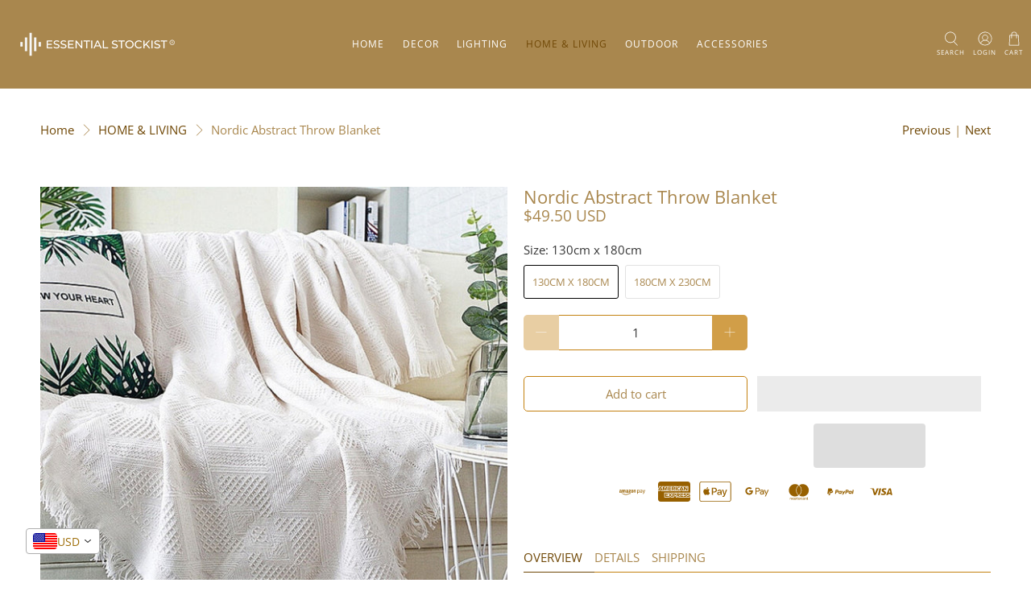

--- FILE ---
content_type: text/html; charset=utf-8
request_url: https://essentialstockist.com/collections/home-decor/products/nordic-throw-blanket
body_size: 59664
content:


 <!doctype html>
<html class="no-js no-touch" lang="en">
<head> <!-- Global site tag (gtag.js) - Google Analytics -->
<script async src="https://www.googletagmanager.com/gtag/js?id=G-43EPXSHGFP"></script>
<script>
  window.dataLayer = window.dataLayer || [];
  function gtag(){dataLayer.push(arguments);}
  gtag('js', new Date());

  gtag('config', 'G-43EPXSHGFP');
</script> <meta charset="utf-8"> <meta http-equiv="cleartype" content="on"> <meta name="robots" content="index,follow"> <meta name="viewport" content="width=device-width,initial-scale=1"> <meta name="theme-color" content="#ffffff"> <link rel="canonical" href="https://essentialstockist.com/products/nordic-throw-blanket"><title>Nordic Abstract Throw Blanket - Essential Stockist - ESSENTIAL STOCKIST</title> <!-- DNS prefetches --> <link rel="dns-prefetch" href="https://cdn.shopify.com"> <link rel="dns-prefetch" href="https://fonts.shopify.com"> <link rel="dns-prefetch" href="https://monorail-edge.shopifysvc.com"> <link rel="dns-prefetch" href="https://ajax.googleapis.com"> <!-- Preconnects --> <link rel="preconnect" href="https://cdn.shopify.com" crossorigin> <link rel="preconnect" href="https://fonts.shopify.com" crossorigin> <link rel="preconnect" href="https://monorail-edge.shopifysvc.com"> <link rel="preconnect" href="https://ajax.googleapis.com"> <!-- Preloads --> <!-- Preload CSS --> <link rel="preload" href="//essentialstockist.com/cdn/shop/t/37/assets/fancybox.css?v=30466120580444283401639903418" as="style"> <link rel="preload" href="//essentialstockist.com/cdn/shop/t/37/assets/styles.css?v=133385707374504518861701399426" as="style"> <!-- Preload JS --> <link rel="preload" href="https://ajax.googleapis.com/ajax/libs/jquery/3.6.0/jquery.min.js" as="script"> <link rel="preload" href="//essentialstockist.com/cdn/shop/t/37/assets/vendors.js?v=11282825012671617991639903423" as="script"> <link rel="preload" href="//essentialstockist.com/cdn/shop/t/37/assets/utilities.js?v=133393267313996302991639903423" as="script"> <link rel="preload" href="//essentialstockist.com/cdn/shop/t/37/assets/app.js?v=72078646358952513661639903452" as="script"> <link rel="preload" href="/services/javascripts/currencies.js" as="script"> <link rel="preload" href="//essentialstockist.com/cdn/shop/t/37/assets/currencyConversion.js?v=80640843381324940771639903418" as="script"> <!-- CSS for Flex --> <link rel="stylesheet" href="//essentialstockist.com/cdn/shop/t/37/assets/fancybox.css?v=30466120580444283401639903418"> <link rel="stylesheet" href="//essentialstockist.com/cdn/shop/t/37/assets/styles.css?v=133385707374504518861701399426"> <script>
    window.PXUTheme = window.PXUTheme || {};
    window.PXUTheme.version = '3.0.1';
    window.PXUTheme.name = 'Flex';</script> <script>
    

window.PXUTheme = window.PXUTheme || {};


window.PXUTheme.info = {
  name: 'Flex',
  version: '3.0.0'
}


window.PXUTheme.currency = {};
window.PXUTheme.currency.show_multiple_currencies = false;
window.PXUTheme.currency.presentment_currency = "USD";
window.PXUTheme.currency.default_currency = "USD";
window.PXUTheme.currency.display_format = "money_with_currency_format";
window.PXUTheme.currency.money_format = "${{amount}} USD";
window.PXUTheme.currency.money_format_no_currency = "${{amount}}";
window.PXUTheme.currency.money_format_currency = "${{amount}} USD";
window.PXUTheme.currency.native_multi_currency = true;
window.PXUTheme.currency.iso_code = "USD";
window.PXUTheme.currency.symbol = "$";



window.PXUTheme.allCountryOptionTags = "\u003coption value=\"Estonia\" data-provinces=\"[]\"\u003eEstonia\u003c\/option\u003e\n\u003coption value=\"---\" data-provinces=\"[]\"\u003e---\u003c\/option\u003e\n\u003coption value=\"Afghanistan\" data-provinces=\"[]\"\u003eAfghanistan\u003c\/option\u003e\n\u003coption value=\"Aland Islands\" data-provinces=\"[]\"\u003eÅland Islands\u003c\/option\u003e\n\u003coption value=\"Albania\" data-provinces=\"[]\"\u003eAlbania\u003c\/option\u003e\n\u003coption value=\"Algeria\" data-provinces=\"[]\"\u003eAlgeria\u003c\/option\u003e\n\u003coption value=\"Andorra\" data-provinces=\"[]\"\u003eAndorra\u003c\/option\u003e\n\u003coption value=\"Angola\" data-provinces=\"[]\"\u003eAngola\u003c\/option\u003e\n\u003coption value=\"Anguilla\" data-provinces=\"[]\"\u003eAnguilla\u003c\/option\u003e\n\u003coption value=\"Antigua And Barbuda\" data-provinces=\"[]\"\u003eAntigua \u0026 Barbuda\u003c\/option\u003e\n\u003coption value=\"Argentina\" data-provinces=\"[[\u0026quot;Buenos Aires\u0026quot;,\u0026quot;Buenos Aires Province\u0026quot;],[\u0026quot;Catamarca\u0026quot;,\u0026quot;Catamarca\u0026quot;],[\u0026quot;Chaco\u0026quot;,\u0026quot;Chaco\u0026quot;],[\u0026quot;Chubut\u0026quot;,\u0026quot;Chubut\u0026quot;],[\u0026quot;Ciudad Autónoma de Buenos Aires\u0026quot;,\u0026quot;Buenos Aires (Autonomous City)\u0026quot;],[\u0026quot;Corrientes\u0026quot;,\u0026quot;Corrientes\u0026quot;],[\u0026quot;Córdoba\u0026quot;,\u0026quot;Córdoba\u0026quot;],[\u0026quot;Entre Ríos\u0026quot;,\u0026quot;Entre Ríos\u0026quot;],[\u0026quot;Formosa\u0026quot;,\u0026quot;Formosa\u0026quot;],[\u0026quot;Jujuy\u0026quot;,\u0026quot;Jujuy\u0026quot;],[\u0026quot;La Pampa\u0026quot;,\u0026quot;La Pampa\u0026quot;],[\u0026quot;La Rioja\u0026quot;,\u0026quot;La Rioja\u0026quot;],[\u0026quot;Mendoza\u0026quot;,\u0026quot;Mendoza\u0026quot;],[\u0026quot;Misiones\u0026quot;,\u0026quot;Misiones\u0026quot;],[\u0026quot;Neuquén\u0026quot;,\u0026quot;Neuquén\u0026quot;],[\u0026quot;Río Negro\u0026quot;,\u0026quot;Río Negro\u0026quot;],[\u0026quot;Salta\u0026quot;,\u0026quot;Salta\u0026quot;],[\u0026quot;San Juan\u0026quot;,\u0026quot;San Juan\u0026quot;],[\u0026quot;San Luis\u0026quot;,\u0026quot;San Luis\u0026quot;],[\u0026quot;Santa Cruz\u0026quot;,\u0026quot;Santa Cruz\u0026quot;],[\u0026quot;Santa Fe\u0026quot;,\u0026quot;Santa Fe\u0026quot;],[\u0026quot;Santiago Del Estero\u0026quot;,\u0026quot;Santiago del Estero\u0026quot;],[\u0026quot;Tierra Del Fuego\u0026quot;,\u0026quot;Tierra del Fuego\u0026quot;],[\u0026quot;Tucumán\u0026quot;,\u0026quot;Tucumán\u0026quot;]]\"\u003eArgentina\u003c\/option\u003e\n\u003coption value=\"Armenia\" data-provinces=\"[]\"\u003eArmenia\u003c\/option\u003e\n\u003coption value=\"Aruba\" data-provinces=\"[]\"\u003eAruba\u003c\/option\u003e\n\u003coption value=\"Ascension Island\" data-provinces=\"[]\"\u003eAscension Island\u003c\/option\u003e\n\u003coption value=\"Australia\" data-provinces=\"[[\u0026quot;Australian Capital Territory\u0026quot;,\u0026quot;Australian Capital Territory\u0026quot;],[\u0026quot;New South Wales\u0026quot;,\u0026quot;New South Wales\u0026quot;],[\u0026quot;Northern Territory\u0026quot;,\u0026quot;Northern Territory\u0026quot;],[\u0026quot;Queensland\u0026quot;,\u0026quot;Queensland\u0026quot;],[\u0026quot;South Australia\u0026quot;,\u0026quot;South Australia\u0026quot;],[\u0026quot;Tasmania\u0026quot;,\u0026quot;Tasmania\u0026quot;],[\u0026quot;Victoria\u0026quot;,\u0026quot;Victoria\u0026quot;],[\u0026quot;Western Australia\u0026quot;,\u0026quot;Western Australia\u0026quot;]]\"\u003eAustralia\u003c\/option\u003e\n\u003coption value=\"Austria\" data-provinces=\"[]\"\u003eAustria\u003c\/option\u003e\n\u003coption value=\"Azerbaijan\" data-provinces=\"[]\"\u003eAzerbaijan\u003c\/option\u003e\n\u003coption value=\"Bahamas\" data-provinces=\"[]\"\u003eBahamas\u003c\/option\u003e\n\u003coption value=\"Bahrain\" data-provinces=\"[]\"\u003eBahrain\u003c\/option\u003e\n\u003coption value=\"Bangladesh\" data-provinces=\"[]\"\u003eBangladesh\u003c\/option\u003e\n\u003coption value=\"Barbados\" data-provinces=\"[]\"\u003eBarbados\u003c\/option\u003e\n\u003coption value=\"Belarus\" data-provinces=\"[]\"\u003eBelarus\u003c\/option\u003e\n\u003coption value=\"Belgium\" data-provinces=\"[]\"\u003eBelgium\u003c\/option\u003e\n\u003coption value=\"Belize\" data-provinces=\"[]\"\u003eBelize\u003c\/option\u003e\n\u003coption value=\"Benin\" data-provinces=\"[]\"\u003eBenin\u003c\/option\u003e\n\u003coption value=\"Bermuda\" data-provinces=\"[]\"\u003eBermuda\u003c\/option\u003e\n\u003coption value=\"Bhutan\" data-provinces=\"[]\"\u003eBhutan\u003c\/option\u003e\n\u003coption value=\"Bolivia\" data-provinces=\"[]\"\u003eBolivia\u003c\/option\u003e\n\u003coption value=\"Bosnia And Herzegovina\" data-provinces=\"[]\"\u003eBosnia \u0026 Herzegovina\u003c\/option\u003e\n\u003coption value=\"Botswana\" data-provinces=\"[]\"\u003eBotswana\u003c\/option\u003e\n\u003coption value=\"Brazil\" data-provinces=\"[[\u0026quot;Acre\u0026quot;,\u0026quot;Acre\u0026quot;],[\u0026quot;Alagoas\u0026quot;,\u0026quot;Alagoas\u0026quot;],[\u0026quot;Amapá\u0026quot;,\u0026quot;Amapá\u0026quot;],[\u0026quot;Amazonas\u0026quot;,\u0026quot;Amazonas\u0026quot;],[\u0026quot;Bahia\u0026quot;,\u0026quot;Bahia\u0026quot;],[\u0026quot;Ceará\u0026quot;,\u0026quot;Ceará\u0026quot;],[\u0026quot;Distrito Federal\u0026quot;,\u0026quot;Federal District\u0026quot;],[\u0026quot;Espírito Santo\u0026quot;,\u0026quot;Espírito Santo\u0026quot;],[\u0026quot;Goiás\u0026quot;,\u0026quot;Goiás\u0026quot;],[\u0026quot;Maranhão\u0026quot;,\u0026quot;Maranhão\u0026quot;],[\u0026quot;Mato Grosso\u0026quot;,\u0026quot;Mato Grosso\u0026quot;],[\u0026quot;Mato Grosso do Sul\u0026quot;,\u0026quot;Mato Grosso do Sul\u0026quot;],[\u0026quot;Minas Gerais\u0026quot;,\u0026quot;Minas Gerais\u0026quot;],[\u0026quot;Paraná\u0026quot;,\u0026quot;Paraná\u0026quot;],[\u0026quot;Paraíba\u0026quot;,\u0026quot;Paraíba\u0026quot;],[\u0026quot;Pará\u0026quot;,\u0026quot;Pará\u0026quot;],[\u0026quot;Pernambuco\u0026quot;,\u0026quot;Pernambuco\u0026quot;],[\u0026quot;Piauí\u0026quot;,\u0026quot;Piauí\u0026quot;],[\u0026quot;Rio Grande do Norte\u0026quot;,\u0026quot;Rio Grande do Norte\u0026quot;],[\u0026quot;Rio Grande do Sul\u0026quot;,\u0026quot;Rio Grande do Sul\u0026quot;],[\u0026quot;Rio de Janeiro\u0026quot;,\u0026quot;Rio de Janeiro\u0026quot;],[\u0026quot;Rondônia\u0026quot;,\u0026quot;Rondônia\u0026quot;],[\u0026quot;Roraima\u0026quot;,\u0026quot;Roraima\u0026quot;],[\u0026quot;Santa Catarina\u0026quot;,\u0026quot;Santa Catarina\u0026quot;],[\u0026quot;Sergipe\u0026quot;,\u0026quot;Sergipe\u0026quot;],[\u0026quot;São Paulo\u0026quot;,\u0026quot;São Paulo\u0026quot;],[\u0026quot;Tocantins\u0026quot;,\u0026quot;Tocantins\u0026quot;]]\"\u003eBrazil\u003c\/option\u003e\n\u003coption value=\"British Indian Ocean Territory\" data-provinces=\"[]\"\u003eBritish Indian Ocean Territory\u003c\/option\u003e\n\u003coption value=\"Virgin Islands, British\" data-provinces=\"[]\"\u003eBritish Virgin Islands\u003c\/option\u003e\n\u003coption value=\"Brunei\" data-provinces=\"[]\"\u003eBrunei\u003c\/option\u003e\n\u003coption value=\"Bulgaria\" data-provinces=\"[]\"\u003eBulgaria\u003c\/option\u003e\n\u003coption value=\"Burkina Faso\" data-provinces=\"[]\"\u003eBurkina Faso\u003c\/option\u003e\n\u003coption value=\"Burundi\" data-provinces=\"[]\"\u003eBurundi\u003c\/option\u003e\n\u003coption value=\"Cambodia\" data-provinces=\"[]\"\u003eCambodia\u003c\/option\u003e\n\u003coption value=\"Republic of Cameroon\" data-provinces=\"[]\"\u003eCameroon\u003c\/option\u003e\n\u003coption value=\"Canada\" data-provinces=\"[[\u0026quot;Alberta\u0026quot;,\u0026quot;Alberta\u0026quot;],[\u0026quot;British Columbia\u0026quot;,\u0026quot;British Columbia\u0026quot;],[\u0026quot;Manitoba\u0026quot;,\u0026quot;Manitoba\u0026quot;],[\u0026quot;New Brunswick\u0026quot;,\u0026quot;New Brunswick\u0026quot;],[\u0026quot;Newfoundland and Labrador\u0026quot;,\u0026quot;Newfoundland and Labrador\u0026quot;],[\u0026quot;Northwest Territories\u0026quot;,\u0026quot;Northwest Territories\u0026quot;],[\u0026quot;Nova Scotia\u0026quot;,\u0026quot;Nova Scotia\u0026quot;],[\u0026quot;Nunavut\u0026quot;,\u0026quot;Nunavut\u0026quot;],[\u0026quot;Ontario\u0026quot;,\u0026quot;Ontario\u0026quot;],[\u0026quot;Prince Edward Island\u0026quot;,\u0026quot;Prince Edward Island\u0026quot;],[\u0026quot;Quebec\u0026quot;,\u0026quot;Quebec\u0026quot;],[\u0026quot;Saskatchewan\u0026quot;,\u0026quot;Saskatchewan\u0026quot;],[\u0026quot;Yukon\u0026quot;,\u0026quot;Yukon\u0026quot;]]\"\u003eCanada\u003c\/option\u003e\n\u003coption value=\"Cape Verde\" data-provinces=\"[]\"\u003eCape Verde\u003c\/option\u003e\n\u003coption value=\"Caribbean Netherlands\" data-provinces=\"[]\"\u003eCaribbean Netherlands\u003c\/option\u003e\n\u003coption value=\"Cayman Islands\" data-provinces=\"[]\"\u003eCayman Islands\u003c\/option\u003e\n\u003coption value=\"Central African Republic\" data-provinces=\"[]\"\u003eCentral African Republic\u003c\/option\u003e\n\u003coption value=\"Chad\" data-provinces=\"[]\"\u003eChad\u003c\/option\u003e\n\u003coption value=\"Chile\" data-provinces=\"[[\u0026quot;Antofagasta\u0026quot;,\u0026quot;Antofagasta\u0026quot;],[\u0026quot;Araucanía\u0026quot;,\u0026quot;Araucanía\u0026quot;],[\u0026quot;Arica and Parinacota\u0026quot;,\u0026quot;Arica y Parinacota\u0026quot;],[\u0026quot;Atacama\u0026quot;,\u0026quot;Atacama\u0026quot;],[\u0026quot;Aysén\u0026quot;,\u0026quot;Aysén\u0026quot;],[\u0026quot;Biobío\u0026quot;,\u0026quot;Bío Bío\u0026quot;],[\u0026quot;Coquimbo\u0026quot;,\u0026quot;Coquimbo\u0026quot;],[\u0026quot;Los Lagos\u0026quot;,\u0026quot;Los Lagos\u0026quot;],[\u0026quot;Los Ríos\u0026quot;,\u0026quot;Los Ríos\u0026quot;],[\u0026quot;Magallanes\u0026quot;,\u0026quot;Magallanes Region\u0026quot;],[\u0026quot;Maule\u0026quot;,\u0026quot;Maule\u0026quot;],[\u0026quot;O\u0026#39;Higgins\u0026quot;,\u0026quot;Libertador General Bernardo O’Higgins\u0026quot;],[\u0026quot;Santiago\u0026quot;,\u0026quot;Santiago Metropolitan\u0026quot;],[\u0026quot;Tarapacá\u0026quot;,\u0026quot;Tarapacá\u0026quot;],[\u0026quot;Valparaíso\u0026quot;,\u0026quot;Valparaíso\u0026quot;],[\u0026quot;Ñuble\u0026quot;,\u0026quot;Ñuble\u0026quot;]]\"\u003eChile\u003c\/option\u003e\n\u003coption value=\"China\" data-provinces=\"[[\u0026quot;Anhui\u0026quot;,\u0026quot;Anhui\u0026quot;],[\u0026quot;Beijing\u0026quot;,\u0026quot;Beijing\u0026quot;],[\u0026quot;Chongqing\u0026quot;,\u0026quot;Chongqing\u0026quot;],[\u0026quot;Fujian\u0026quot;,\u0026quot;Fujian\u0026quot;],[\u0026quot;Gansu\u0026quot;,\u0026quot;Gansu\u0026quot;],[\u0026quot;Guangdong\u0026quot;,\u0026quot;Guangdong\u0026quot;],[\u0026quot;Guangxi\u0026quot;,\u0026quot;Guangxi\u0026quot;],[\u0026quot;Guizhou\u0026quot;,\u0026quot;Guizhou\u0026quot;],[\u0026quot;Hainan\u0026quot;,\u0026quot;Hainan\u0026quot;],[\u0026quot;Hebei\u0026quot;,\u0026quot;Hebei\u0026quot;],[\u0026quot;Heilongjiang\u0026quot;,\u0026quot;Heilongjiang\u0026quot;],[\u0026quot;Henan\u0026quot;,\u0026quot;Henan\u0026quot;],[\u0026quot;Hubei\u0026quot;,\u0026quot;Hubei\u0026quot;],[\u0026quot;Hunan\u0026quot;,\u0026quot;Hunan\u0026quot;],[\u0026quot;Inner Mongolia\u0026quot;,\u0026quot;Inner Mongolia\u0026quot;],[\u0026quot;Jiangsu\u0026quot;,\u0026quot;Jiangsu\u0026quot;],[\u0026quot;Jiangxi\u0026quot;,\u0026quot;Jiangxi\u0026quot;],[\u0026quot;Jilin\u0026quot;,\u0026quot;Jilin\u0026quot;],[\u0026quot;Liaoning\u0026quot;,\u0026quot;Liaoning\u0026quot;],[\u0026quot;Ningxia\u0026quot;,\u0026quot;Ningxia\u0026quot;],[\u0026quot;Qinghai\u0026quot;,\u0026quot;Qinghai\u0026quot;],[\u0026quot;Shaanxi\u0026quot;,\u0026quot;Shaanxi\u0026quot;],[\u0026quot;Shandong\u0026quot;,\u0026quot;Shandong\u0026quot;],[\u0026quot;Shanghai\u0026quot;,\u0026quot;Shanghai\u0026quot;],[\u0026quot;Shanxi\u0026quot;,\u0026quot;Shanxi\u0026quot;],[\u0026quot;Sichuan\u0026quot;,\u0026quot;Sichuan\u0026quot;],[\u0026quot;Tianjin\u0026quot;,\u0026quot;Tianjin\u0026quot;],[\u0026quot;Xinjiang\u0026quot;,\u0026quot;Xinjiang\u0026quot;],[\u0026quot;Xizang\u0026quot;,\u0026quot;Tibet\u0026quot;],[\u0026quot;Yunnan\u0026quot;,\u0026quot;Yunnan\u0026quot;],[\u0026quot;Zhejiang\u0026quot;,\u0026quot;Zhejiang\u0026quot;]]\"\u003eChina\u003c\/option\u003e\n\u003coption value=\"Christmas Island\" data-provinces=\"[]\"\u003eChristmas Island\u003c\/option\u003e\n\u003coption value=\"Cocos (Keeling) Islands\" data-provinces=\"[]\"\u003eCocos (Keeling) Islands\u003c\/option\u003e\n\u003coption value=\"Colombia\" data-provinces=\"[[\u0026quot;Amazonas\u0026quot;,\u0026quot;Amazonas\u0026quot;],[\u0026quot;Antioquia\u0026quot;,\u0026quot;Antioquia\u0026quot;],[\u0026quot;Arauca\u0026quot;,\u0026quot;Arauca\u0026quot;],[\u0026quot;Atlántico\u0026quot;,\u0026quot;Atlántico\u0026quot;],[\u0026quot;Bogotá, D.C.\u0026quot;,\u0026quot;Capital District\u0026quot;],[\u0026quot;Bolívar\u0026quot;,\u0026quot;Bolívar\u0026quot;],[\u0026quot;Boyacá\u0026quot;,\u0026quot;Boyacá\u0026quot;],[\u0026quot;Caldas\u0026quot;,\u0026quot;Caldas\u0026quot;],[\u0026quot;Caquetá\u0026quot;,\u0026quot;Caquetá\u0026quot;],[\u0026quot;Casanare\u0026quot;,\u0026quot;Casanare\u0026quot;],[\u0026quot;Cauca\u0026quot;,\u0026quot;Cauca\u0026quot;],[\u0026quot;Cesar\u0026quot;,\u0026quot;Cesar\u0026quot;],[\u0026quot;Chocó\u0026quot;,\u0026quot;Chocó\u0026quot;],[\u0026quot;Cundinamarca\u0026quot;,\u0026quot;Cundinamarca\u0026quot;],[\u0026quot;Córdoba\u0026quot;,\u0026quot;Córdoba\u0026quot;],[\u0026quot;Guainía\u0026quot;,\u0026quot;Guainía\u0026quot;],[\u0026quot;Guaviare\u0026quot;,\u0026quot;Guaviare\u0026quot;],[\u0026quot;Huila\u0026quot;,\u0026quot;Huila\u0026quot;],[\u0026quot;La Guajira\u0026quot;,\u0026quot;La Guajira\u0026quot;],[\u0026quot;Magdalena\u0026quot;,\u0026quot;Magdalena\u0026quot;],[\u0026quot;Meta\u0026quot;,\u0026quot;Meta\u0026quot;],[\u0026quot;Nariño\u0026quot;,\u0026quot;Nariño\u0026quot;],[\u0026quot;Norte de Santander\u0026quot;,\u0026quot;Norte de Santander\u0026quot;],[\u0026quot;Putumayo\u0026quot;,\u0026quot;Putumayo\u0026quot;],[\u0026quot;Quindío\u0026quot;,\u0026quot;Quindío\u0026quot;],[\u0026quot;Risaralda\u0026quot;,\u0026quot;Risaralda\u0026quot;],[\u0026quot;San Andrés, Providencia y Santa Catalina\u0026quot;,\u0026quot;San Andrés \\u0026 Providencia\u0026quot;],[\u0026quot;Santander\u0026quot;,\u0026quot;Santander\u0026quot;],[\u0026quot;Sucre\u0026quot;,\u0026quot;Sucre\u0026quot;],[\u0026quot;Tolima\u0026quot;,\u0026quot;Tolima\u0026quot;],[\u0026quot;Valle del Cauca\u0026quot;,\u0026quot;Valle del Cauca\u0026quot;],[\u0026quot;Vaupés\u0026quot;,\u0026quot;Vaupés\u0026quot;],[\u0026quot;Vichada\u0026quot;,\u0026quot;Vichada\u0026quot;]]\"\u003eColombia\u003c\/option\u003e\n\u003coption value=\"Comoros\" data-provinces=\"[]\"\u003eComoros\u003c\/option\u003e\n\u003coption value=\"Congo\" data-provinces=\"[]\"\u003eCongo - Brazzaville\u003c\/option\u003e\n\u003coption value=\"Congo, The Democratic Republic Of The\" data-provinces=\"[]\"\u003eCongo - Kinshasa\u003c\/option\u003e\n\u003coption value=\"Cook Islands\" data-provinces=\"[]\"\u003eCook Islands\u003c\/option\u003e\n\u003coption value=\"Costa Rica\" data-provinces=\"[[\u0026quot;Alajuela\u0026quot;,\u0026quot;Alajuela\u0026quot;],[\u0026quot;Cartago\u0026quot;,\u0026quot;Cartago\u0026quot;],[\u0026quot;Guanacaste\u0026quot;,\u0026quot;Guanacaste\u0026quot;],[\u0026quot;Heredia\u0026quot;,\u0026quot;Heredia\u0026quot;],[\u0026quot;Limón\u0026quot;,\u0026quot;Limón\u0026quot;],[\u0026quot;Puntarenas\u0026quot;,\u0026quot;Puntarenas\u0026quot;],[\u0026quot;San José\u0026quot;,\u0026quot;San José\u0026quot;]]\"\u003eCosta Rica\u003c\/option\u003e\n\u003coption value=\"Croatia\" data-provinces=\"[]\"\u003eCroatia\u003c\/option\u003e\n\u003coption value=\"Curaçao\" data-provinces=\"[]\"\u003eCuraçao\u003c\/option\u003e\n\u003coption value=\"Cyprus\" data-provinces=\"[]\"\u003eCyprus\u003c\/option\u003e\n\u003coption value=\"Czech Republic\" data-provinces=\"[]\"\u003eCzechia\u003c\/option\u003e\n\u003coption value=\"Côte d'Ivoire\" data-provinces=\"[]\"\u003eCôte d’Ivoire\u003c\/option\u003e\n\u003coption value=\"Denmark\" data-provinces=\"[]\"\u003eDenmark\u003c\/option\u003e\n\u003coption value=\"Djibouti\" data-provinces=\"[]\"\u003eDjibouti\u003c\/option\u003e\n\u003coption value=\"Dominica\" data-provinces=\"[]\"\u003eDominica\u003c\/option\u003e\n\u003coption value=\"Dominican Republic\" data-provinces=\"[]\"\u003eDominican Republic\u003c\/option\u003e\n\u003coption value=\"Ecuador\" data-provinces=\"[]\"\u003eEcuador\u003c\/option\u003e\n\u003coption value=\"Egypt\" data-provinces=\"[[\u0026quot;6th of October\u0026quot;,\u0026quot;6th of October\u0026quot;],[\u0026quot;Al Sharqia\u0026quot;,\u0026quot;Al Sharqia\u0026quot;],[\u0026quot;Alexandria\u0026quot;,\u0026quot;Alexandria\u0026quot;],[\u0026quot;Aswan\u0026quot;,\u0026quot;Aswan\u0026quot;],[\u0026quot;Asyut\u0026quot;,\u0026quot;Asyut\u0026quot;],[\u0026quot;Beheira\u0026quot;,\u0026quot;Beheira\u0026quot;],[\u0026quot;Beni Suef\u0026quot;,\u0026quot;Beni Suef\u0026quot;],[\u0026quot;Cairo\u0026quot;,\u0026quot;Cairo\u0026quot;],[\u0026quot;Dakahlia\u0026quot;,\u0026quot;Dakahlia\u0026quot;],[\u0026quot;Damietta\u0026quot;,\u0026quot;Damietta\u0026quot;],[\u0026quot;Faiyum\u0026quot;,\u0026quot;Faiyum\u0026quot;],[\u0026quot;Gharbia\u0026quot;,\u0026quot;Gharbia\u0026quot;],[\u0026quot;Giza\u0026quot;,\u0026quot;Giza\u0026quot;],[\u0026quot;Helwan\u0026quot;,\u0026quot;Helwan\u0026quot;],[\u0026quot;Ismailia\u0026quot;,\u0026quot;Ismailia\u0026quot;],[\u0026quot;Kafr el-Sheikh\u0026quot;,\u0026quot;Kafr el-Sheikh\u0026quot;],[\u0026quot;Luxor\u0026quot;,\u0026quot;Luxor\u0026quot;],[\u0026quot;Matrouh\u0026quot;,\u0026quot;Matrouh\u0026quot;],[\u0026quot;Minya\u0026quot;,\u0026quot;Minya\u0026quot;],[\u0026quot;Monufia\u0026quot;,\u0026quot;Monufia\u0026quot;],[\u0026quot;New Valley\u0026quot;,\u0026quot;New Valley\u0026quot;],[\u0026quot;North Sinai\u0026quot;,\u0026quot;North Sinai\u0026quot;],[\u0026quot;Port Said\u0026quot;,\u0026quot;Port Said\u0026quot;],[\u0026quot;Qalyubia\u0026quot;,\u0026quot;Qalyubia\u0026quot;],[\u0026quot;Qena\u0026quot;,\u0026quot;Qena\u0026quot;],[\u0026quot;Red Sea\u0026quot;,\u0026quot;Red Sea\u0026quot;],[\u0026quot;Sohag\u0026quot;,\u0026quot;Sohag\u0026quot;],[\u0026quot;South Sinai\u0026quot;,\u0026quot;South Sinai\u0026quot;],[\u0026quot;Suez\u0026quot;,\u0026quot;Suez\u0026quot;]]\"\u003eEgypt\u003c\/option\u003e\n\u003coption value=\"El Salvador\" data-provinces=\"[[\u0026quot;Ahuachapán\u0026quot;,\u0026quot;Ahuachapán\u0026quot;],[\u0026quot;Cabañas\u0026quot;,\u0026quot;Cabañas\u0026quot;],[\u0026quot;Chalatenango\u0026quot;,\u0026quot;Chalatenango\u0026quot;],[\u0026quot;Cuscatlán\u0026quot;,\u0026quot;Cuscatlán\u0026quot;],[\u0026quot;La Libertad\u0026quot;,\u0026quot;La Libertad\u0026quot;],[\u0026quot;La Paz\u0026quot;,\u0026quot;La Paz\u0026quot;],[\u0026quot;La Unión\u0026quot;,\u0026quot;La Unión\u0026quot;],[\u0026quot;Morazán\u0026quot;,\u0026quot;Morazán\u0026quot;],[\u0026quot;San Miguel\u0026quot;,\u0026quot;San Miguel\u0026quot;],[\u0026quot;San Salvador\u0026quot;,\u0026quot;San Salvador\u0026quot;],[\u0026quot;San Vicente\u0026quot;,\u0026quot;San Vicente\u0026quot;],[\u0026quot;Santa Ana\u0026quot;,\u0026quot;Santa Ana\u0026quot;],[\u0026quot;Sonsonate\u0026quot;,\u0026quot;Sonsonate\u0026quot;],[\u0026quot;Usulután\u0026quot;,\u0026quot;Usulután\u0026quot;]]\"\u003eEl Salvador\u003c\/option\u003e\n\u003coption value=\"Equatorial Guinea\" data-provinces=\"[]\"\u003eEquatorial Guinea\u003c\/option\u003e\n\u003coption value=\"Eritrea\" data-provinces=\"[]\"\u003eEritrea\u003c\/option\u003e\n\u003coption value=\"Estonia\" data-provinces=\"[]\"\u003eEstonia\u003c\/option\u003e\n\u003coption value=\"Eswatini\" data-provinces=\"[]\"\u003eEswatini\u003c\/option\u003e\n\u003coption value=\"Ethiopia\" data-provinces=\"[]\"\u003eEthiopia\u003c\/option\u003e\n\u003coption value=\"Falkland Islands (Malvinas)\" data-provinces=\"[]\"\u003eFalkland Islands\u003c\/option\u003e\n\u003coption value=\"Faroe Islands\" data-provinces=\"[]\"\u003eFaroe Islands\u003c\/option\u003e\n\u003coption value=\"Fiji\" data-provinces=\"[]\"\u003eFiji\u003c\/option\u003e\n\u003coption value=\"Finland\" data-provinces=\"[]\"\u003eFinland\u003c\/option\u003e\n\u003coption value=\"France\" data-provinces=\"[]\"\u003eFrance\u003c\/option\u003e\n\u003coption value=\"French Guiana\" data-provinces=\"[]\"\u003eFrench Guiana\u003c\/option\u003e\n\u003coption value=\"French Polynesia\" data-provinces=\"[]\"\u003eFrench Polynesia\u003c\/option\u003e\n\u003coption value=\"French Southern Territories\" data-provinces=\"[]\"\u003eFrench Southern Territories\u003c\/option\u003e\n\u003coption value=\"Gabon\" data-provinces=\"[]\"\u003eGabon\u003c\/option\u003e\n\u003coption value=\"Gambia\" data-provinces=\"[]\"\u003eGambia\u003c\/option\u003e\n\u003coption value=\"Georgia\" data-provinces=\"[]\"\u003eGeorgia\u003c\/option\u003e\n\u003coption value=\"Germany\" data-provinces=\"[]\"\u003eGermany\u003c\/option\u003e\n\u003coption value=\"Ghana\" data-provinces=\"[]\"\u003eGhana\u003c\/option\u003e\n\u003coption value=\"Gibraltar\" data-provinces=\"[]\"\u003eGibraltar\u003c\/option\u003e\n\u003coption value=\"Greece\" data-provinces=\"[]\"\u003eGreece\u003c\/option\u003e\n\u003coption value=\"Greenland\" data-provinces=\"[]\"\u003eGreenland\u003c\/option\u003e\n\u003coption value=\"Grenada\" data-provinces=\"[]\"\u003eGrenada\u003c\/option\u003e\n\u003coption value=\"Guadeloupe\" data-provinces=\"[]\"\u003eGuadeloupe\u003c\/option\u003e\n\u003coption value=\"Guatemala\" data-provinces=\"[[\u0026quot;Alta Verapaz\u0026quot;,\u0026quot;Alta Verapaz\u0026quot;],[\u0026quot;Baja Verapaz\u0026quot;,\u0026quot;Baja Verapaz\u0026quot;],[\u0026quot;Chimaltenango\u0026quot;,\u0026quot;Chimaltenango\u0026quot;],[\u0026quot;Chiquimula\u0026quot;,\u0026quot;Chiquimula\u0026quot;],[\u0026quot;El Progreso\u0026quot;,\u0026quot;El Progreso\u0026quot;],[\u0026quot;Escuintla\u0026quot;,\u0026quot;Escuintla\u0026quot;],[\u0026quot;Guatemala\u0026quot;,\u0026quot;Guatemala\u0026quot;],[\u0026quot;Huehuetenango\u0026quot;,\u0026quot;Huehuetenango\u0026quot;],[\u0026quot;Izabal\u0026quot;,\u0026quot;Izabal\u0026quot;],[\u0026quot;Jalapa\u0026quot;,\u0026quot;Jalapa\u0026quot;],[\u0026quot;Jutiapa\u0026quot;,\u0026quot;Jutiapa\u0026quot;],[\u0026quot;Petén\u0026quot;,\u0026quot;Petén\u0026quot;],[\u0026quot;Quetzaltenango\u0026quot;,\u0026quot;Quetzaltenango\u0026quot;],[\u0026quot;Quiché\u0026quot;,\u0026quot;Quiché\u0026quot;],[\u0026quot;Retalhuleu\u0026quot;,\u0026quot;Retalhuleu\u0026quot;],[\u0026quot;Sacatepéquez\u0026quot;,\u0026quot;Sacatepéquez\u0026quot;],[\u0026quot;San Marcos\u0026quot;,\u0026quot;San Marcos\u0026quot;],[\u0026quot;Santa Rosa\u0026quot;,\u0026quot;Santa Rosa\u0026quot;],[\u0026quot;Sololá\u0026quot;,\u0026quot;Sololá\u0026quot;],[\u0026quot;Suchitepéquez\u0026quot;,\u0026quot;Suchitepéquez\u0026quot;],[\u0026quot;Totonicapán\u0026quot;,\u0026quot;Totonicapán\u0026quot;],[\u0026quot;Zacapa\u0026quot;,\u0026quot;Zacapa\u0026quot;]]\"\u003eGuatemala\u003c\/option\u003e\n\u003coption value=\"Guernsey\" data-provinces=\"[]\"\u003eGuernsey\u003c\/option\u003e\n\u003coption value=\"Guinea\" data-provinces=\"[]\"\u003eGuinea\u003c\/option\u003e\n\u003coption value=\"Guinea Bissau\" data-provinces=\"[]\"\u003eGuinea-Bissau\u003c\/option\u003e\n\u003coption value=\"Guyana\" data-provinces=\"[]\"\u003eGuyana\u003c\/option\u003e\n\u003coption value=\"Haiti\" data-provinces=\"[]\"\u003eHaiti\u003c\/option\u003e\n\u003coption value=\"Honduras\" data-provinces=\"[]\"\u003eHonduras\u003c\/option\u003e\n\u003coption value=\"Hong Kong\" data-provinces=\"[[\u0026quot;Hong Kong Island\u0026quot;,\u0026quot;Hong Kong Island\u0026quot;],[\u0026quot;Kowloon\u0026quot;,\u0026quot;Kowloon\u0026quot;],[\u0026quot;New Territories\u0026quot;,\u0026quot;New Territories\u0026quot;]]\"\u003eHong Kong SAR\u003c\/option\u003e\n\u003coption value=\"Hungary\" data-provinces=\"[]\"\u003eHungary\u003c\/option\u003e\n\u003coption value=\"Iceland\" data-provinces=\"[]\"\u003eIceland\u003c\/option\u003e\n\u003coption value=\"India\" data-provinces=\"[[\u0026quot;Andaman and Nicobar Islands\u0026quot;,\u0026quot;Andaman and Nicobar Islands\u0026quot;],[\u0026quot;Andhra Pradesh\u0026quot;,\u0026quot;Andhra Pradesh\u0026quot;],[\u0026quot;Arunachal Pradesh\u0026quot;,\u0026quot;Arunachal Pradesh\u0026quot;],[\u0026quot;Assam\u0026quot;,\u0026quot;Assam\u0026quot;],[\u0026quot;Bihar\u0026quot;,\u0026quot;Bihar\u0026quot;],[\u0026quot;Chandigarh\u0026quot;,\u0026quot;Chandigarh\u0026quot;],[\u0026quot;Chhattisgarh\u0026quot;,\u0026quot;Chhattisgarh\u0026quot;],[\u0026quot;Dadra and Nagar Haveli\u0026quot;,\u0026quot;Dadra and Nagar Haveli\u0026quot;],[\u0026quot;Daman and Diu\u0026quot;,\u0026quot;Daman and Diu\u0026quot;],[\u0026quot;Delhi\u0026quot;,\u0026quot;Delhi\u0026quot;],[\u0026quot;Goa\u0026quot;,\u0026quot;Goa\u0026quot;],[\u0026quot;Gujarat\u0026quot;,\u0026quot;Gujarat\u0026quot;],[\u0026quot;Haryana\u0026quot;,\u0026quot;Haryana\u0026quot;],[\u0026quot;Himachal Pradesh\u0026quot;,\u0026quot;Himachal Pradesh\u0026quot;],[\u0026quot;Jammu and Kashmir\u0026quot;,\u0026quot;Jammu and Kashmir\u0026quot;],[\u0026quot;Jharkhand\u0026quot;,\u0026quot;Jharkhand\u0026quot;],[\u0026quot;Karnataka\u0026quot;,\u0026quot;Karnataka\u0026quot;],[\u0026quot;Kerala\u0026quot;,\u0026quot;Kerala\u0026quot;],[\u0026quot;Ladakh\u0026quot;,\u0026quot;Ladakh\u0026quot;],[\u0026quot;Lakshadweep\u0026quot;,\u0026quot;Lakshadweep\u0026quot;],[\u0026quot;Madhya Pradesh\u0026quot;,\u0026quot;Madhya Pradesh\u0026quot;],[\u0026quot;Maharashtra\u0026quot;,\u0026quot;Maharashtra\u0026quot;],[\u0026quot;Manipur\u0026quot;,\u0026quot;Manipur\u0026quot;],[\u0026quot;Meghalaya\u0026quot;,\u0026quot;Meghalaya\u0026quot;],[\u0026quot;Mizoram\u0026quot;,\u0026quot;Mizoram\u0026quot;],[\u0026quot;Nagaland\u0026quot;,\u0026quot;Nagaland\u0026quot;],[\u0026quot;Odisha\u0026quot;,\u0026quot;Odisha\u0026quot;],[\u0026quot;Puducherry\u0026quot;,\u0026quot;Puducherry\u0026quot;],[\u0026quot;Punjab\u0026quot;,\u0026quot;Punjab\u0026quot;],[\u0026quot;Rajasthan\u0026quot;,\u0026quot;Rajasthan\u0026quot;],[\u0026quot;Sikkim\u0026quot;,\u0026quot;Sikkim\u0026quot;],[\u0026quot;Tamil Nadu\u0026quot;,\u0026quot;Tamil Nadu\u0026quot;],[\u0026quot;Telangana\u0026quot;,\u0026quot;Telangana\u0026quot;],[\u0026quot;Tripura\u0026quot;,\u0026quot;Tripura\u0026quot;],[\u0026quot;Uttar Pradesh\u0026quot;,\u0026quot;Uttar Pradesh\u0026quot;],[\u0026quot;Uttarakhand\u0026quot;,\u0026quot;Uttarakhand\u0026quot;],[\u0026quot;West Bengal\u0026quot;,\u0026quot;West Bengal\u0026quot;]]\"\u003eIndia\u003c\/option\u003e\n\u003coption value=\"Indonesia\" data-provinces=\"[[\u0026quot;Aceh\u0026quot;,\u0026quot;Aceh\u0026quot;],[\u0026quot;Bali\u0026quot;,\u0026quot;Bali\u0026quot;],[\u0026quot;Bangka Belitung\u0026quot;,\u0026quot;Bangka–Belitung Islands\u0026quot;],[\u0026quot;Banten\u0026quot;,\u0026quot;Banten\u0026quot;],[\u0026quot;Bengkulu\u0026quot;,\u0026quot;Bengkulu\u0026quot;],[\u0026quot;Gorontalo\u0026quot;,\u0026quot;Gorontalo\u0026quot;],[\u0026quot;Jakarta\u0026quot;,\u0026quot;Jakarta\u0026quot;],[\u0026quot;Jambi\u0026quot;,\u0026quot;Jambi\u0026quot;],[\u0026quot;Jawa Barat\u0026quot;,\u0026quot;West Java\u0026quot;],[\u0026quot;Jawa Tengah\u0026quot;,\u0026quot;Central Java\u0026quot;],[\u0026quot;Jawa Timur\u0026quot;,\u0026quot;East Java\u0026quot;],[\u0026quot;Kalimantan Barat\u0026quot;,\u0026quot;West Kalimantan\u0026quot;],[\u0026quot;Kalimantan Selatan\u0026quot;,\u0026quot;South Kalimantan\u0026quot;],[\u0026quot;Kalimantan Tengah\u0026quot;,\u0026quot;Central Kalimantan\u0026quot;],[\u0026quot;Kalimantan Timur\u0026quot;,\u0026quot;East Kalimantan\u0026quot;],[\u0026quot;Kalimantan Utara\u0026quot;,\u0026quot;North Kalimantan\u0026quot;],[\u0026quot;Kepulauan Riau\u0026quot;,\u0026quot;Riau Islands\u0026quot;],[\u0026quot;Lampung\u0026quot;,\u0026quot;Lampung\u0026quot;],[\u0026quot;Maluku\u0026quot;,\u0026quot;Maluku\u0026quot;],[\u0026quot;Maluku Utara\u0026quot;,\u0026quot;North Maluku\u0026quot;],[\u0026quot;North Sumatra\u0026quot;,\u0026quot;North Sumatra\u0026quot;],[\u0026quot;Nusa Tenggara Barat\u0026quot;,\u0026quot;West Nusa Tenggara\u0026quot;],[\u0026quot;Nusa Tenggara Timur\u0026quot;,\u0026quot;East Nusa Tenggara\u0026quot;],[\u0026quot;Papua\u0026quot;,\u0026quot;Papua\u0026quot;],[\u0026quot;Papua Barat\u0026quot;,\u0026quot;West Papua\u0026quot;],[\u0026quot;Riau\u0026quot;,\u0026quot;Riau\u0026quot;],[\u0026quot;South Sumatra\u0026quot;,\u0026quot;South Sumatra\u0026quot;],[\u0026quot;Sulawesi Barat\u0026quot;,\u0026quot;West Sulawesi\u0026quot;],[\u0026quot;Sulawesi Selatan\u0026quot;,\u0026quot;South Sulawesi\u0026quot;],[\u0026quot;Sulawesi Tengah\u0026quot;,\u0026quot;Central Sulawesi\u0026quot;],[\u0026quot;Sulawesi Tenggara\u0026quot;,\u0026quot;Southeast Sulawesi\u0026quot;],[\u0026quot;Sulawesi Utara\u0026quot;,\u0026quot;North Sulawesi\u0026quot;],[\u0026quot;West Sumatra\u0026quot;,\u0026quot;West Sumatra\u0026quot;],[\u0026quot;Yogyakarta\u0026quot;,\u0026quot;Yogyakarta\u0026quot;]]\"\u003eIndonesia\u003c\/option\u003e\n\u003coption value=\"Iraq\" data-provinces=\"[]\"\u003eIraq\u003c\/option\u003e\n\u003coption value=\"Ireland\" data-provinces=\"[[\u0026quot;Carlow\u0026quot;,\u0026quot;Carlow\u0026quot;],[\u0026quot;Cavan\u0026quot;,\u0026quot;Cavan\u0026quot;],[\u0026quot;Clare\u0026quot;,\u0026quot;Clare\u0026quot;],[\u0026quot;Cork\u0026quot;,\u0026quot;Cork\u0026quot;],[\u0026quot;Donegal\u0026quot;,\u0026quot;Donegal\u0026quot;],[\u0026quot;Dublin\u0026quot;,\u0026quot;Dublin\u0026quot;],[\u0026quot;Galway\u0026quot;,\u0026quot;Galway\u0026quot;],[\u0026quot;Kerry\u0026quot;,\u0026quot;Kerry\u0026quot;],[\u0026quot;Kildare\u0026quot;,\u0026quot;Kildare\u0026quot;],[\u0026quot;Kilkenny\u0026quot;,\u0026quot;Kilkenny\u0026quot;],[\u0026quot;Laois\u0026quot;,\u0026quot;Laois\u0026quot;],[\u0026quot;Leitrim\u0026quot;,\u0026quot;Leitrim\u0026quot;],[\u0026quot;Limerick\u0026quot;,\u0026quot;Limerick\u0026quot;],[\u0026quot;Longford\u0026quot;,\u0026quot;Longford\u0026quot;],[\u0026quot;Louth\u0026quot;,\u0026quot;Louth\u0026quot;],[\u0026quot;Mayo\u0026quot;,\u0026quot;Mayo\u0026quot;],[\u0026quot;Meath\u0026quot;,\u0026quot;Meath\u0026quot;],[\u0026quot;Monaghan\u0026quot;,\u0026quot;Monaghan\u0026quot;],[\u0026quot;Offaly\u0026quot;,\u0026quot;Offaly\u0026quot;],[\u0026quot;Roscommon\u0026quot;,\u0026quot;Roscommon\u0026quot;],[\u0026quot;Sligo\u0026quot;,\u0026quot;Sligo\u0026quot;],[\u0026quot;Tipperary\u0026quot;,\u0026quot;Tipperary\u0026quot;],[\u0026quot;Waterford\u0026quot;,\u0026quot;Waterford\u0026quot;],[\u0026quot;Westmeath\u0026quot;,\u0026quot;Westmeath\u0026quot;],[\u0026quot;Wexford\u0026quot;,\u0026quot;Wexford\u0026quot;],[\u0026quot;Wicklow\u0026quot;,\u0026quot;Wicklow\u0026quot;]]\"\u003eIreland\u003c\/option\u003e\n\u003coption value=\"Isle Of Man\" data-provinces=\"[]\"\u003eIsle of Man\u003c\/option\u003e\n\u003coption value=\"Israel\" data-provinces=\"[]\"\u003eIsrael\u003c\/option\u003e\n\u003coption value=\"Italy\" data-provinces=\"[[\u0026quot;Agrigento\u0026quot;,\u0026quot;Agrigento\u0026quot;],[\u0026quot;Alessandria\u0026quot;,\u0026quot;Alessandria\u0026quot;],[\u0026quot;Ancona\u0026quot;,\u0026quot;Ancona\u0026quot;],[\u0026quot;Aosta\u0026quot;,\u0026quot;Aosta Valley\u0026quot;],[\u0026quot;Arezzo\u0026quot;,\u0026quot;Arezzo\u0026quot;],[\u0026quot;Ascoli Piceno\u0026quot;,\u0026quot;Ascoli Piceno\u0026quot;],[\u0026quot;Asti\u0026quot;,\u0026quot;Asti\u0026quot;],[\u0026quot;Avellino\u0026quot;,\u0026quot;Avellino\u0026quot;],[\u0026quot;Bari\u0026quot;,\u0026quot;Bari\u0026quot;],[\u0026quot;Barletta-Andria-Trani\u0026quot;,\u0026quot;Barletta-Andria-Trani\u0026quot;],[\u0026quot;Belluno\u0026quot;,\u0026quot;Belluno\u0026quot;],[\u0026quot;Benevento\u0026quot;,\u0026quot;Benevento\u0026quot;],[\u0026quot;Bergamo\u0026quot;,\u0026quot;Bergamo\u0026quot;],[\u0026quot;Biella\u0026quot;,\u0026quot;Biella\u0026quot;],[\u0026quot;Bologna\u0026quot;,\u0026quot;Bologna\u0026quot;],[\u0026quot;Bolzano\u0026quot;,\u0026quot;South Tyrol\u0026quot;],[\u0026quot;Brescia\u0026quot;,\u0026quot;Brescia\u0026quot;],[\u0026quot;Brindisi\u0026quot;,\u0026quot;Brindisi\u0026quot;],[\u0026quot;Cagliari\u0026quot;,\u0026quot;Cagliari\u0026quot;],[\u0026quot;Caltanissetta\u0026quot;,\u0026quot;Caltanissetta\u0026quot;],[\u0026quot;Campobasso\u0026quot;,\u0026quot;Campobasso\u0026quot;],[\u0026quot;Carbonia-Iglesias\u0026quot;,\u0026quot;Carbonia-Iglesias\u0026quot;],[\u0026quot;Caserta\u0026quot;,\u0026quot;Caserta\u0026quot;],[\u0026quot;Catania\u0026quot;,\u0026quot;Catania\u0026quot;],[\u0026quot;Catanzaro\u0026quot;,\u0026quot;Catanzaro\u0026quot;],[\u0026quot;Chieti\u0026quot;,\u0026quot;Chieti\u0026quot;],[\u0026quot;Como\u0026quot;,\u0026quot;Como\u0026quot;],[\u0026quot;Cosenza\u0026quot;,\u0026quot;Cosenza\u0026quot;],[\u0026quot;Cremona\u0026quot;,\u0026quot;Cremona\u0026quot;],[\u0026quot;Crotone\u0026quot;,\u0026quot;Crotone\u0026quot;],[\u0026quot;Cuneo\u0026quot;,\u0026quot;Cuneo\u0026quot;],[\u0026quot;Enna\u0026quot;,\u0026quot;Enna\u0026quot;],[\u0026quot;Fermo\u0026quot;,\u0026quot;Fermo\u0026quot;],[\u0026quot;Ferrara\u0026quot;,\u0026quot;Ferrara\u0026quot;],[\u0026quot;Firenze\u0026quot;,\u0026quot;Florence\u0026quot;],[\u0026quot;Foggia\u0026quot;,\u0026quot;Foggia\u0026quot;],[\u0026quot;Forlì-Cesena\u0026quot;,\u0026quot;Forlì-Cesena\u0026quot;],[\u0026quot;Frosinone\u0026quot;,\u0026quot;Frosinone\u0026quot;],[\u0026quot;Genova\u0026quot;,\u0026quot;Genoa\u0026quot;],[\u0026quot;Gorizia\u0026quot;,\u0026quot;Gorizia\u0026quot;],[\u0026quot;Grosseto\u0026quot;,\u0026quot;Grosseto\u0026quot;],[\u0026quot;Imperia\u0026quot;,\u0026quot;Imperia\u0026quot;],[\u0026quot;Isernia\u0026quot;,\u0026quot;Isernia\u0026quot;],[\u0026quot;L\u0026#39;Aquila\u0026quot;,\u0026quot;L’Aquila\u0026quot;],[\u0026quot;La Spezia\u0026quot;,\u0026quot;La Spezia\u0026quot;],[\u0026quot;Latina\u0026quot;,\u0026quot;Latina\u0026quot;],[\u0026quot;Lecce\u0026quot;,\u0026quot;Lecce\u0026quot;],[\u0026quot;Lecco\u0026quot;,\u0026quot;Lecco\u0026quot;],[\u0026quot;Livorno\u0026quot;,\u0026quot;Livorno\u0026quot;],[\u0026quot;Lodi\u0026quot;,\u0026quot;Lodi\u0026quot;],[\u0026quot;Lucca\u0026quot;,\u0026quot;Lucca\u0026quot;],[\u0026quot;Macerata\u0026quot;,\u0026quot;Macerata\u0026quot;],[\u0026quot;Mantova\u0026quot;,\u0026quot;Mantua\u0026quot;],[\u0026quot;Massa-Carrara\u0026quot;,\u0026quot;Massa and Carrara\u0026quot;],[\u0026quot;Matera\u0026quot;,\u0026quot;Matera\u0026quot;],[\u0026quot;Medio Campidano\u0026quot;,\u0026quot;Medio Campidano\u0026quot;],[\u0026quot;Messina\u0026quot;,\u0026quot;Messina\u0026quot;],[\u0026quot;Milano\u0026quot;,\u0026quot;Milan\u0026quot;],[\u0026quot;Modena\u0026quot;,\u0026quot;Modena\u0026quot;],[\u0026quot;Monza e Brianza\u0026quot;,\u0026quot;Monza and Brianza\u0026quot;],[\u0026quot;Napoli\u0026quot;,\u0026quot;Naples\u0026quot;],[\u0026quot;Novara\u0026quot;,\u0026quot;Novara\u0026quot;],[\u0026quot;Nuoro\u0026quot;,\u0026quot;Nuoro\u0026quot;],[\u0026quot;Ogliastra\u0026quot;,\u0026quot;Ogliastra\u0026quot;],[\u0026quot;Olbia-Tempio\u0026quot;,\u0026quot;Olbia-Tempio\u0026quot;],[\u0026quot;Oristano\u0026quot;,\u0026quot;Oristano\u0026quot;],[\u0026quot;Padova\u0026quot;,\u0026quot;Padua\u0026quot;],[\u0026quot;Palermo\u0026quot;,\u0026quot;Palermo\u0026quot;],[\u0026quot;Parma\u0026quot;,\u0026quot;Parma\u0026quot;],[\u0026quot;Pavia\u0026quot;,\u0026quot;Pavia\u0026quot;],[\u0026quot;Perugia\u0026quot;,\u0026quot;Perugia\u0026quot;],[\u0026quot;Pesaro e Urbino\u0026quot;,\u0026quot;Pesaro and Urbino\u0026quot;],[\u0026quot;Pescara\u0026quot;,\u0026quot;Pescara\u0026quot;],[\u0026quot;Piacenza\u0026quot;,\u0026quot;Piacenza\u0026quot;],[\u0026quot;Pisa\u0026quot;,\u0026quot;Pisa\u0026quot;],[\u0026quot;Pistoia\u0026quot;,\u0026quot;Pistoia\u0026quot;],[\u0026quot;Pordenone\u0026quot;,\u0026quot;Pordenone\u0026quot;],[\u0026quot;Potenza\u0026quot;,\u0026quot;Potenza\u0026quot;],[\u0026quot;Prato\u0026quot;,\u0026quot;Prato\u0026quot;],[\u0026quot;Ragusa\u0026quot;,\u0026quot;Ragusa\u0026quot;],[\u0026quot;Ravenna\u0026quot;,\u0026quot;Ravenna\u0026quot;],[\u0026quot;Reggio Calabria\u0026quot;,\u0026quot;Reggio Calabria\u0026quot;],[\u0026quot;Reggio Emilia\u0026quot;,\u0026quot;Reggio Emilia\u0026quot;],[\u0026quot;Rieti\u0026quot;,\u0026quot;Rieti\u0026quot;],[\u0026quot;Rimini\u0026quot;,\u0026quot;Rimini\u0026quot;],[\u0026quot;Roma\u0026quot;,\u0026quot;Rome\u0026quot;],[\u0026quot;Rovigo\u0026quot;,\u0026quot;Rovigo\u0026quot;],[\u0026quot;Salerno\u0026quot;,\u0026quot;Salerno\u0026quot;],[\u0026quot;Sassari\u0026quot;,\u0026quot;Sassari\u0026quot;],[\u0026quot;Savona\u0026quot;,\u0026quot;Savona\u0026quot;],[\u0026quot;Siena\u0026quot;,\u0026quot;Siena\u0026quot;],[\u0026quot;Siracusa\u0026quot;,\u0026quot;Syracuse\u0026quot;],[\u0026quot;Sondrio\u0026quot;,\u0026quot;Sondrio\u0026quot;],[\u0026quot;Taranto\u0026quot;,\u0026quot;Taranto\u0026quot;],[\u0026quot;Teramo\u0026quot;,\u0026quot;Teramo\u0026quot;],[\u0026quot;Terni\u0026quot;,\u0026quot;Terni\u0026quot;],[\u0026quot;Torino\u0026quot;,\u0026quot;Turin\u0026quot;],[\u0026quot;Trapani\u0026quot;,\u0026quot;Trapani\u0026quot;],[\u0026quot;Trento\u0026quot;,\u0026quot;Trentino\u0026quot;],[\u0026quot;Treviso\u0026quot;,\u0026quot;Treviso\u0026quot;],[\u0026quot;Trieste\u0026quot;,\u0026quot;Trieste\u0026quot;],[\u0026quot;Udine\u0026quot;,\u0026quot;Udine\u0026quot;],[\u0026quot;Varese\u0026quot;,\u0026quot;Varese\u0026quot;],[\u0026quot;Venezia\u0026quot;,\u0026quot;Venice\u0026quot;],[\u0026quot;Verbano-Cusio-Ossola\u0026quot;,\u0026quot;Verbano-Cusio-Ossola\u0026quot;],[\u0026quot;Vercelli\u0026quot;,\u0026quot;Vercelli\u0026quot;],[\u0026quot;Verona\u0026quot;,\u0026quot;Verona\u0026quot;],[\u0026quot;Vibo Valentia\u0026quot;,\u0026quot;Vibo Valentia\u0026quot;],[\u0026quot;Vicenza\u0026quot;,\u0026quot;Vicenza\u0026quot;],[\u0026quot;Viterbo\u0026quot;,\u0026quot;Viterbo\u0026quot;]]\"\u003eItaly\u003c\/option\u003e\n\u003coption value=\"Jamaica\" data-provinces=\"[]\"\u003eJamaica\u003c\/option\u003e\n\u003coption value=\"Japan\" data-provinces=\"[[\u0026quot;Aichi\u0026quot;,\u0026quot;Aichi\u0026quot;],[\u0026quot;Akita\u0026quot;,\u0026quot;Akita\u0026quot;],[\u0026quot;Aomori\u0026quot;,\u0026quot;Aomori\u0026quot;],[\u0026quot;Chiba\u0026quot;,\u0026quot;Chiba\u0026quot;],[\u0026quot;Ehime\u0026quot;,\u0026quot;Ehime\u0026quot;],[\u0026quot;Fukui\u0026quot;,\u0026quot;Fukui\u0026quot;],[\u0026quot;Fukuoka\u0026quot;,\u0026quot;Fukuoka\u0026quot;],[\u0026quot;Fukushima\u0026quot;,\u0026quot;Fukushima\u0026quot;],[\u0026quot;Gifu\u0026quot;,\u0026quot;Gifu\u0026quot;],[\u0026quot;Gunma\u0026quot;,\u0026quot;Gunma\u0026quot;],[\u0026quot;Hiroshima\u0026quot;,\u0026quot;Hiroshima\u0026quot;],[\u0026quot;Hokkaidō\u0026quot;,\u0026quot;Hokkaido\u0026quot;],[\u0026quot;Hyōgo\u0026quot;,\u0026quot;Hyogo\u0026quot;],[\u0026quot;Ibaraki\u0026quot;,\u0026quot;Ibaraki\u0026quot;],[\u0026quot;Ishikawa\u0026quot;,\u0026quot;Ishikawa\u0026quot;],[\u0026quot;Iwate\u0026quot;,\u0026quot;Iwate\u0026quot;],[\u0026quot;Kagawa\u0026quot;,\u0026quot;Kagawa\u0026quot;],[\u0026quot;Kagoshima\u0026quot;,\u0026quot;Kagoshima\u0026quot;],[\u0026quot;Kanagawa\u0026quot;,\u0026quot;Kanagawa\u0026quot;],[\u0026quot;Kumamoto\u0026quot;,\u0026quot;Kumamoto\u0026quot;],[\u0026quot;Kyōto\u0026quot;,\u0026quot;Kyoto\u0026quot;],[\u0026quot;Kōchi\u0026quot;,\u0026quot;Kochi\u0026quot;],[\u0026quot;Mie\u0026quot;,\u0026quot;Mie\u0026quot;],[\u0026quot;Miyagi\u0026quot;,\u0026quot;Miyagi\u0026quot;],[\u0026quot;Miyazaki\u0026quot;,\u0026quot;Miyazaki\u0026quot;],[\u0026quot;Nagano\u0026quot;,\u0026quot;Nagano\u0026quot;],[\u0026quot;Nagasaki\u0026quot;,\u0026quot;Nagasaki\u0026quot;],[\u0026quot;Nara\u0026quot;,\u0026quot;Nara\u0026quot;],[\u0026quot;Niigata\u0026quot;,\u0026quot;Niigata\u0026quot;],[\u0026quot;Okayama\u0026quot;,\u0026quot;Okayama\u0026quot;],[\u0026quot;Okinawa\u0026quot;,\u0026quot;Okinawa\u0026quot;],[\u0026quot;Saga\u0026quot;,\u0026quot;Saga\u0026quot;],[\u0026quot;Saitama\u0026quot;,\u0026quot;Saitama\u0026quot;],[\u0026quot;Shiga\u0026quot;,\u0026quot;Shiga\u0026quot;],[\u0026quot;Shimane\u0026quot;,\u0026quot;Shimane\u0026quot;],[\u0026quot;Shizuoka\u0026quot;,\u0026quot;Shizuoka\u0026quot;],[\u0026quot;Tochigi\u0026quot;,\u0026quot;Tochigi\u0026quot;],[\u0026quot;Tokushima\u0026quot;,\u0026quot;Tokushima\u0026quot;],[\u0026quot;Tottori\u0026quot;,\u0026quot;Tottori\u0026quot;],[\u0026quot;Toyama\u0026quot;,\u0026quot;Toyama\u0026quot;],[\u0026quot;Tōkyō\u0026quot;,\u0026quot;Tokyo\u0026quot;],[\u0026quot;Wakayama\u0026quot;,\u0026quot;Wakayama\u0026quot;],[\u0026quot;Yamagata\u0026quot;,\u0026quot;Yamagata\u0026quot;],[\u0026quot;Yamaguchi\u0026quot;,\u0026quot;Yamaguchi\u0026quot;],[\u0026quot;Yamanashi\u0026quot;,\u0026quot;Yamanashi\u0026quot;],[\u0026quot;Ōita\u0026quot;,\u0026quot;Oita\u0026quot;],[\u0026quot;Ōsaka\u0026quot;,\u0026quot;Osaka\u0026quot;]]\"\u003eJapan\u003c\/option\u003e\n\u003coption value=\"Jersey\" data-provinces=\"[]\"\u003eJersey\u003c\/option\u003e\n\u003coption value=\"Jordan\" data-provinces=\"[]\"\u003eJordan\u003c\/option\u003e\n\u003coption value=\"Kazakhstan\" data-provinces=\"[]\"\u003eKazakhstan\u003c\/option\u003e\n\u003coption value=\"Kenya\" data-provinces=\"[]\"\u003eKenya\u003c\/option\u003e\n\u003coption value=\"Kiribati\" data-provinces=\"[]\"\u003eKiribati\u003c\/option\u003e\n\u003coption value=\"Kosovo\" data-provinces=\"[]\"\u003eKosovo\u003c\/option\u003e\n\u003coption value=\"Kuwait\" data-provinces=\"[[\u0026quot;Al Ahmadi\u0026quot;,\u0026quot;Al Ahmadi\u0026quot;],[\u0026quot;Al Asimah\u0026quot;,\u0026quot;Al Asimah\u0026quot;],[\u0026quot;Al Farwaniyah\u0026quot;,\u0026quot;Al Farwaniyah\u0026quot;],[\u0026quot;Al Jahra\u0026quot;,\u0026quot;Al Jahra\u0026quot;],[\u0026quot;Hawalli\u0026quot;,\u0026quot;Hawalli\u0026quot;],[\u0026quot;Mubarak Al-Kabeer\u0026quot;,\u0026quot;Mubarak Al-Kabeer\u0026quot;]]\"\u003eKuwait\u003c\/option\u003e\n\u003coption value=\"Kyrgyzstan\" data-provinces=\"[]\"\u003eKyrgyzstan\u003c\/option\u003e\n\u003coption value=\"Lao People's Democratic Republic\" data-provinces=\"[]\"\u003eLaos\u003c\/option\u003e\n\u003coption value=\"Latvia\" data-provinces=\"[]\"\u003eLatvia\u003c\/option\u003e\n\u003coption value=\"Lebanon\" data-provinces=\"[]\"\u003eLebanon\u003c\/option\u003e\n\u003coption value=\"Lesotho\" data-provinces=\"[]\"\u003eLesotho\u003c\/option\u003e\n\u003coption value=\"Liberia\" data-provinces=\"[]\"\u003eLiberia\u003c\/option\u003e\n\u003coption value=\"Libyan Arab Jamahiriya\" data-provinces=\"[]\"\u003eLibya\u003c\/option\u003e\n\u003coption value=\"Liechtenstein\" data-provinces=\"[]\"\u003eLiechtenstein\u003c\/option\u003e\n\u003coption value=\"Lithuania\" data-provinces=\"[]\"\u003eLithuania\u003c\/option\u003e\n\u003coption value=\"Luxembourg\" data-provinces=\"[]\"\u003eLuxembourg\u003c\/option\u003e\n\u003coption value=\"Macao\" data-provinces=\"[]\"\u003eMacao SAR\u003c\/option\u003e\n\u003coption value=\"Madagascar\" data-provinces=\"[]\"\u003eMadagascar\u003c\/option\u003e\n\u003coption value=\"Malawi\" data-provinces=\"[]\"\u003eMalawi\u003c\/option\u003e\n\u003coption value=\"Malaysia\" data-provinces=\"[[\u0026quot;Johor\u0026quot;,\u0026quot;Johor\u0026quot;],[\u0026quot;Kedah\u0026quot;,\u0026quot;Kedah\u0026quot;],[\u0026quot;Kelantan\u0026quot;,\u0026quot;Kelantan\u0026quot;],[\u0026quot;Kuala Lumpur\u0026quot;,\u0026quot;Kuala Lumpur\u0026quot;],[\u0026quot;Labuan\u0026quot;,\u0026quot;Labuan\u0026quot;],[\u0026quot;Melaka\u0026quot;,\u0026quot;Malacca\u0026quot;],[\u0026quot;Negeri Sembilan\u0026quot;,\u0026quot;Negeri Sembilan\u0026quot;],[\u0026quot;Pahang\u0026quot;,\u0026quot;Pahang\u0026quot;],[\u0026quot;Penang\u0026quot;,\u0026quot;Penang\u0026quot;],[\u0026quot;Perak\u0026quot;,\u0026quot;Perak\u0026quot;],[\u0026quot;Perlis\u0026quot;,\u0026quot;Perlis\u0026quot;],[\u0026quot;Putrajaya\u0026quot;,\u0026quot;Putrajaya\u0026quot;],[\u0026quot;Sabah\u0026quot;,\u0026quot;Sabah\u0026quot;],[\u0026quot;Sarawak\u0026quot;,\u0026quot;Sarawak\u0026quot;],[\u0026quot;Selangor\u0026quot;,\u0026quot;Selangor\u0026quot;],[\u0026quot;Terengganu\u0026quot;,\u0026quot;Terengganu\u0026quot;]]\"\u003eMalaysia\u003c\/option\u003e\n\u003coption value=\"Maldives\" data-provinces=\"[]\"\u003eMaldives\u003c\/option\u003e\n\u003coption value=\"Mali\" data-provinces=\"[]\"\u003eMali\u003c\/option\u003e\n\u003coption value=\"Malta\" data-provinces=\"[]\"\u003eMalta\u003c\/option\u003e\n\u003coption value=\"Martinique\" data-provinces=\"[]\"\u003eMartinique\u003c\/option\u003e\n\u003coption value=\"Mauritania\" data-provinces=\"[]\"\u003eMauritania\u003c\/option\u003e\n\u003coption value=\"Mauritius\" data-provinces=\"[]\"\u003eMauritius\u003c\/option\u003e\n\u003coption value=\"Mayotte\" data-provinces=\"[]\"\u003eMayotte\u003c\/option\u003e\n\u003coption value=\"Mexico\" data-provinces=\"[[\u0026quot;Aguascalientes\u0026quot;,\u0026quot;Aguascalientes\u0026quot;],[\u0026quot;Baja California\u0026quot;,\u0026quot;Baja California\u0026quot;],[\u0026quot;Baja California Sur\u0026quot;,\u0026quot;Baja California Sur\u0026quot;],[\u0026quot;Campeche\u0026quot;,\u0026quot;Campeche\u0026quot;],[\u0026quot;Chiapas\u0026quot;,\u0026quot;Chiapas\u0026quot;],[\u0026quot;Chihuahua\u0026quot;,\u0026quot;Chihuahua\u0026quot;],[\u0026quot;Ciudad de México\u0026quot;,\u0026quot;Ciudad de Mexico\u0026quot;],[\u0026quot;Coahuila\u0026quot;,\u0026quot;Coahuila\u0026quot;],[\u0026quot;Colima\u0026quot;,\u0026quot;Colima\u0026quot;],[\u0026quot;Durango\u0026quot;,\u0026quot;Durango\u0026quot;],[\u0026quot;Guanajuato\u0026quot;,\u0026quot;Guanajuato\u0026quot;],[\u0026quot;Guerrero\u0026quot;,\u0026quot;Guerrero\u0026quot;],[\u0026quot;Hidalgo\u0026quot;,\u0026quot;Hidalgo\u0026quot;],[\u0026quot;Jalisco\u0026quot;,\u0026quot;Jalisco\u0026quot;],[\u0026quot;Michoacán\u0026quot;,\u0026quot;Michoacán\u0026quot;],[\u0026quot;Morelos\u0026quot;,\u0026quot;Morelos\u0026quot;],[\u0026quot;México\u0026quot;,\u0026quot;Mexico State\u0026quot;],[\u0026quot;Nayarit\u0026quot;,\u0026quot;Nayarit\u0026quot;],[\u0026quot;Nuevo León\u0026quot;,\u0026quot;Nuevo León\u0026quot;],[\u0026quot;Oaxaca\u0026quot;,\u0026quot;Oaxaca\u0026quot;],[\u0026quot;Puebla\u0026quot;,\u0026quot;Puebla\u0026quot;],[\u0026quot;Querétaro\u0026quot;,\u0026quot;Querétaro\u0026quot;],[\u0026quot;Quintana Roo\u0026quot;,\u0026quot;Quintana Roo\u0026quot;],[\u0026quot;San Luis Potosí\u0026quot;,\u0026quot;San Luis Potosí\u0026quot;],[\u0026quot;Sinaloa\u0026quot;,\u0026quot;Sinaloa\u0026quot;],[\u0026quot;Sonora\u0026quot;,\u0026quot;Sonora\u0026quot;],[\u0026quot;Tabasco\u0026quot;,\u0026quot;Tabasco\u0026quot;],[\u0026quot;Tamaulipas\u0026quot;,\u0026quot;Tamaulipas\u0026quot;],[\u0026quot;Tlaxcala\u0026quot;,\u0026quot;Tlaxcala\u0026quot;],[\u0026quot;Veracruz\u0026quot;,\u0026quot;Veracruz\u0026quot;],[\u0026quot;Yucatán\u0026quot;,\u0026quot;Yucatán\u0026quot;],[\u0026quot;Zacatecas\u0026quot;,\u0026quot;Zacatecas\u0026quot;]]\"\u003eMexico\u003c\/option\u003e\n\u003coption value=\"Moldova, Republic of\" data-provinces=\"[]\"\u003eMoldova\u003c\/option\u003e\n\u003coption value=\"Monaco\" data-provinces=\"[]\"\u003eMonaco\u003c\/option\u003e\n\u003coption value=\"Mongolia\" data-provinces=\"[]\"\u003eMongolia\u003c\/option\u003e\n\u003coption value=\"Montenegro\" data-provinces=\"[]\"\u003eMontenegro\u003c\/option\u003e\n\u003coption value=\"Montserrat\" data-provinces=\"[]\"\u003eMontserrat\u003c\/option\u003e\n\u003coption value=\"Morocco\" data-provinces=\"[]\"\u003eMorocco\u003c\/option\u003e\n\u003coption value=\"Mozambique\" data-provinces=\"[]\"\u003eMozambique\u003c\/option\u003e\n\u003coption value=\"Myanmar\" data-provinces=\"[]\"\u003eMyanmar (Burma)\u003c\/option\u003e\n\u003coption value=\"Namibia\" data-provinces=\"[]\"\u003eNamibia\u003c\/option\u003e\n\u003coption value=\"Nauru\" data-provinces=\"[]\"\u003eNauru\u003c\/option\u003e\n\u003coption value=\"Nepal\" data-provinces=\"[]\"\u003eNepal\u003c\/option\u003e\n\u003coption value=\"Netherlands\" data-provinces=\"[]\"\u003eNetherlands\u003c\/option\u003e\n\u003coption value=\"New Caledonia\" data-provinces=\"[]\"\u003eNew Caledonia\u003c\/option\u003e\n\u003coption value=\"New Zealand\" data-provinces=\"[[\u0026quot;Auckland\u0026quot;,\u0026quot;Auckland\u0026quot;],[\u0026quot;Bay of Plenty\u0026quot;,\u0026quot;Bay of Plenty\u0026quot;],[\u0026quot;Canterbury\u0026quot;,\u0026quot;Canterbury\u0026quot;],[\u0026quot;Chatham Islands\u0026quot;,\u0026quot;Chatham Islands\u0026quot;],[\u0026quot;Gisborne\u0026quot;,\u0026quot;Gisborne\u0026quot;],[\u0026quot;Hawke\u0026#39;s Bay\u0026quot;,\u0026quot;Hawke’s Bay\u0026quot;],[\u0026quot;Manawatu-Wanganui\u0026quot;,\u0026quot;Manawatū-Whanganui\u0026quot;],[\u0026quot;Marlborough\u0026quot;,\u0026quot;Marlborough\u0026quot;],[\u0026quot;Nelson\u0026quot;,\u0026quot;Nelson\u0026quot;],[\u0026quot;Northland\u0026quot;,\u0026quot;Northland\u0026quot;],[\u0026quot;Otago\u0026quot;,\u0026quot;Otago\u0026quot;],[\u0026quot;Southland\u0026quot;,\u0026quot;Southland\u0026quot;],[\u0026quot;Taranaki\u0026quot;,\u0026quot;Taranaki\u0026quot;],[\u0026quot;Tasman\u0026quot;,\u0026quot;Tasman\u0026quot;],[\u0026quot;Waikato\u0026quot;,\u0026quot;Waikato\u0026quot;],[\u0026quot;Wellington\u0026quot;,\u0026quot;Wellington\u0026quot;],[\u0026quot;West Coast\u0026quot;,\u0026quot;West Coast\u0026quot;]]\"\u003eNew Zealand\u003c\/option\u003e\n\u003coption value=\"Nicaragua\" data-provinces=\"[]\"\u003eNicaragua\u003c\/option\u003e\n\u003coption value=\"Niger\" data-provinces=\"[]\"\u003eNiger\u003c\/option\u003e\n\u003coption value=\"Nigeria\" data-provinces=\"[[\u0026quot;Abia\u0026quot;,\u0026quot;Abia\u0026quot;],[\u0026quot;Abuja Federal Capital Territory\u0026quot;,\u0026quot;Federal Capital Territory\u0026quot;],[\u0026quot;Adamawa\u0026quot;,\u0026quot;Adamawa\u0026quot;],[\u0026quot;Akwa Ibom\u0026quot;,\u0026quot;Akwa Ibom\u0026quot;],[\u0026quot;Anambra\u0026quot;,\u0026quot;Anambra\u0026quot;],[\u0026quot;Bauchi\u0026quot;,\u0026quot;Bauchi\u0026quot;],[\u0026quot;Bayelsa\u0026quot;,\u0026quot;Bayelsa\u0026quot;],[\u0026quot;Benue\u0026quot;,\u0026quot;Benue\u0026quot;],[\u0026quot;Borno\u0026quot;,\u0026quot;Borno\u0026quot;],[\u0026quot;Cross River\u0026quot;,\u0026quot;Cross River\u0026quot;],[\u0026quot;Delta\u0026quot;,\u0026quot;Delta\u0026quot;],[\u0026quot;Ebonyi\u0026quot;,\u0026quot;Ebonyi\u0026quot;],[\u0026quot;Edo\u0026quot;,\u0026quot;Edo\u0026quot;],[\u0026quot;Ekiti\u0026quot;,\u0026quot;Ekiti\u0026quot;],[\u0026quot;Enugu\u0026quot;,\u0026quot;Enugu\u0026quot;],[\u0026quot;Gombe\u0026quot;,\u0026quot;Gombe\u0026quot;],[\u0026quot;Imo\u0026quot;,\u0026quot;Imo\u0026quot;],[\u0026quot;Jigawa\u0026quot;,\u0026quot;Jigawa\u0026quot;],[\u0026quot;Kaduna\u0026quot;,\u0026quot;Kaduna\u0026quot;],[\u0026quot;Kano\u0026quot;,\u0026quot;Kano\u0026quot;],[\u0026quot;Katsina\u0026quot;,\u0026quot;Katsina\u0026quot;],[\u0026quot;Kebbi\u0026quot;,\u0026quot;Kebbi\u0026quot;],[\u0026quot;Kogi\u0026quot;,\u0026quot;Kogi\u0026quot;],[\u0026quot;Kwara\u0026quot;,\u0026quot;Kwara\u0026quot;],[\u0026quot;Lagos\u0026quot;,\u0026quot;Lagos\u0026quot;],[\u0026quot;Nasarawa\u0026quot;,\u0026quot;Nasarawa\u0026quot;],[\u0026quot;Niger\u0026quot;,\u0026quot;Niger\u0026quot;],[\u0026quot;Ogun\u0026quot;,\u0026quot;Ogun\u0026quot;],[\u0026quot;Ondo\u0026quot;,\u0026quot;Ondo\u0026quot;],[\u0026quot;Osun\u0026quot;,\u0026quot;Osun\u0026quot;],[\u0026quot;Oyo\u0026quot;,\u0026quot;Oyo\u0026quot;],[\u0026quot;Plateau\u0026quot;,\u0026quot;Plateau\u0026quot;],[\u0026quot;Rivers\u0026quot;,\u0026quot;Rivers\u0026quot;],[\u0026quot;Sokoto\u0026quot;,\u0026quot;Sokoto\u0026quot;],[\u0026quot;Taraba\u0026quot;,\u0026quot;Taraba\u0026quot;],[\u0026quot;Yobe\u0026quot;,\u0026quot;Yobe\u0026quot;],[\u0026quot;Zamfara\u0026quot;,\u0026quot;Zamfara\u0026quot;]]\"\u003eNigeria\u003c\/option\u003e\n\u003coption value=\"Niue\" data-provinces=\"[]\"\u003eNiue\u003c\/option\u003e\n\u003coption value=\"Norfolk Island\" data-provinces=\"[]\"\u003eNorfolk Island\u003c\/option\u003e\n\u003coption value=\"North Macedonia\" data-provinces=\"[]\"\u003eNorth Macedonia\u003c\/option\u003e\n\u003coption value=\"Norway\" data-provinces=\"[]\"\u003eNorway\u003c\/option\u003e\n\u003coption value=\"Oman\" data-provinces=\"[]\"\u003eOman\u003c\/option\u003e\n\u003coption value=\"Pakistan\" data-provinces=\"[]\"\u003ePakistan\u003c\/option\u003e\n\u003coption value=\"Palestinian Territory, Occupied\" data-provinces=\"[]\"\u003ePalestinian Territories\u003c\/option\u003e\n\u003coption value=\"Panama\" data-provinces=\"[[\u0026quot;Bocas del Toro\u0026quot;,\u0026quot;Bocas del Toro\u0026quot;],[\u0026quot;Chiriquí\u0026quot;,\u0026quot;Chiriquí\u0026quot;],[\u0026quot;Coclé\u0026quot;,\u0026quot;Coclé\u0026quot;],[\u0026quot;Colón\u0026quot;,\u0026quot;Colón\u0026quot;],[\u0026quot;Darién\u0026quot;,\u0026quot;Darién\u0026quot;],[\u0026quot;Emberá\u0026quot;,\u0026quot;Emberá\u0026quot;],[\u0026quot;Herrera\u0026quot;,\u0026quot;Herrera\u0026quot;],[\u0026quot;Kuna Yala\u0026quot;,\u0026quot;Guna Yala\u0026quot;],[\u0026quot;Los Santos\u0026quot;,\u0026quot;Los Santos\u0026quot;],[\u0026quot;Ngöbe-Buglé\u0026quot;,\u0026quot;Ngöbe-Buglé\u0026quot;],[\u0026quot;Panamá\u0026quot;,\u0026quot;Panamá\u0026quot;],[\u0026quot;Panamá Oeste\u0026quot;,\u0026quot;West Panamá\u0026quot;],[\u0026quot;Veraguas\u0026quot;,\u0026quot;Veraguas\u0026quot;]]\"\u003ePanama\u003c\/option\u003e\n\u003coption value=\"Papua New Guinea\" data-provinces=\"[]\"\u003ePapua New Guinea\u003c\/option\u003e\n\u003coption value=\"Paraguay\" data-provinces=\"[]\"\u003eParaguay\u003c\/option\u003e\n\u003coption value=\"Peru\" data-provinces=\"[[\u0026quot;Amazonas\u0026quot;,\u0026quot;Amazonas\u0026quot;],[\u0026quot;Apurímac\u0026quot;,\u0026quot;Apurímac\u0026quot;],[\u0026quot;Arequipa\u0026quot;,\u0026quot;Arequipa\u0026quot;],[\u0026quot;Ayacucho\u0026quot;,\u0026quot;Ayacucho\u0026quot;],[\u0026quot;Cajamarca\u0026quot;,\u0026quot;Cajamarca\u0026quot;],[\u0026quot;Callao\u0026quot;,\u0026quot;El Callao\u0026quot;],[\u0026quot;Cuzco\u0026quot;,\u0026quot;Cusco\u0026quot;],[\u0026quot;Huancavelica\u0026quot;,\u0026quot;Huancavelica\u0026quot;],[\u0026quot;Huánuco\u0026quot;,\u0026quot;Huánuco\u0026quot;],[\u0026quot;Ica\u0026quot;,\u0026quot;Ica\u0026quot;],[\u0026quot;Junín\u0026quot;,\u0026quot;Junín\u0026quot;],[\u0026quot;La Libertad\u0026quot;,\u0026quot;La Libertad\u0026quot;],[\u0026quot;Lambayeque\u0026quot;,\u0026quot;Lambayeque\u0026quot;],[\u0026quot;Lima (departamento)\u0026quot;,\u0026quot;Lima (Department)\u0026quot;],[\u0026quot;Lima (provincia)\u0026quot;,\u0026quot;Lima (Metropolitan)\u0026quot;],[\u0026quot;Loreto\u0026quot;,\u0026quot;Loreto\u0026quot;],[\u0026quot;Madre de Dios\u0026quot;,\u0026quot;Madre de Dios\u0026quot;],[\u0026quot;Moquegua\u0026quot;,\u0026quot;Moquegua\u0026quot;],[\u0026quot;Pasco\u0026quot;,\u0026quot;Pasco\u0026quot;],[\u0026quot;Piura\u0026quot;,\u0026quot;Piura\u0026quot;],[\u0026quot;Puno\u0026quot;,\u0026quot;Puno\u0026quot;],[\u0026quot;San Martín\u0026quot;,\u0026quot;San Martín\u0026quot;],[\u0026quot;Tacna\u0026quot;,\u0026quot;Tacna\u0026quot;],[\u0026quot;Tumbes\u0026quot;,\u0026quot;Tumbes\u0026quot;],[\u0026quot;Ucayali\u0026quot;,\u0026quot;Ucayali\u0026quot;],[\u0026quot;Áncash\u0026quot;,\u0026quot;Ancash\u0026quot;]]\"\u003ePeru\u003c\/option\u003e\n\u003coption value=\"Philippines\" data-provinces=\"[[\u0026quot;Abra\u0026quot;,\u0026quot;Abra\u0026quot;],[\u0026quot;Agusan del Norte\u0026quot;,\u0026quot;Agusan del Norte\u0026quot;],[\u0026quot;Agusan del Sur\u0026quot;,\u0026quot;Agusan del Sur\u0026quot;],[\u0026quot;Aklan\u0026quot;,\u0026quot;Aklan\u0026quot;],[\u0026quot;Albay\u0026quot;,\u0026quot;Albay\u0026quot;],[\u0026quot;Antique\u0026quot;,\u0026quot;Antique\u0026quot;],[\u0026quot;Apayao\u0026quot;,\u0026quot;Apayao\u0026quot;],[\u0026quot;Aurora\u0026quot;,\u0026quot;Aurora\u0026quot;],[\u0026quot;Basilan\u0026quot;,\u0026quot;Basilan\u0026quot;],[\u0026quot;Bataan\u0026quot;,\u0026quot;Bataan\u0026quot;],[\u0026quot;Batanes\u0026quot;,\u0026quot;Batanes\u0026quot;],[\u0026quot;Batangas\u0026quot;,\u0026quot;Batangas\u0026quot;],[\u0026quot;Benguet\u0026quot;,\u0026quot;Benguet\u0026quot;],[\u0026quot;Biliran\u0026quot;,\u0026quot;Biliran\u0026quot;],[\u0026quot;Bohol\u0026quot;,\u0026quot;Bohol\u0026quot;],[\u0026quot;Bukidnon\u0026quot;,\u0026quot;Bukidnon\u0026quot;],[\u0026quot;Bulacan\u0026quot;,\u0026quot;Bulacan\u0026quot;],[\u0026quot;Cagayan\u0026quot;,\u0026quot;Cagayan\u0026quot;],[\u0026quot;Camarines Norte\u0026quot;,\u0026quot;Camarines Norte\u0026quot;],[\u0026quot;Camarines Sur\u0026quot;,\u0026quot;Camarines Sur\u0026quot;],[\u0026quot;Camiguin\u0026quot;,\u0026quot;Camiguin\u0026quot;],[\u0026quot;Capiz\u0026quot;,\u0026quot;Capiz\u0026quot;],[\u0026quot;Catanduanes\u0026quot;,\u0026quot;Catanduanes\u0026quot;],[\u0026quot;Cavite\u0026quot;,\u0026quot;Cavite\u0026quot;],[\u0026quot;Cebu\u0026quot;,\u0026quot;Cebu\u0026quot;],[\u0026quot;Cotabato\u0026quot;,\u0026quot;Cotabato\u0026quot;],[\u0026quot;Davao Occidental\u0026quot;,\u0026quot;Davao Occidental\u0026quot;],[\u0026quot;Davao Oriental\u0026quot;,\u0026quot;Davao Oriental\u0026quot;],[\u0026quot;Davao de Oro\u0026quot;,\u0026quot;Compostela Valley\u0026quot;],[\u0026quot;Davao del Norte\u0026quot;,\u0026quot;Davao del Norte\u0026quot;],[\u0026quot;Davao del Sur\u0026quot;,\u0026quot;Davao del Sur\u0026quot;],[\u0026quot;Dinagat Islands\u0026quot;,\u0026quot;Dinagat Islands\u0026quot;],[\u0026quot;Eastern Samar\u0026quot;,\u0026quot;Eastern Samar\u0026quot;],[\u0026quot;Guimaras\u0026quot;,\u0026quot;Guimaras\u0026quot;],[\u0026quot;Ifugao\u0026quot;,\u0026quot;Ifugao\u0026quot;],[\u0026quot;Ilocos Norte\u0026quot;,\u0026quot;Ilocos Norte\u0026quot;],[\u0026quot;Ilocos Sur\u0026quot;,\u0026quot;Ilocos Sur\u0026quot;],[\u0026quot;Iloilo\u0026quot;,\u0026quot;Iloilo\u0026quot;],[\u0026quot;Isabela\u0026quot;,\u0026quot;Isabela\u0026quot;],[\u0026quot;Kalinga\u0026quot;,\u0026quot;Kalinga\u0026quot;],[\u0026quot;La Union\u0026quot;,\u0026quot;La Union\u0026quot;],[\u0026quot;Laguna\u0026quot;,\u0026quot;Laguna\u0026quot;],[\u0026quot;Lanao del Norte\u0026quot;,\u0026quot;Lanao del Norte\u0026quot;],[\u0026quot;Lanao del Sur\u0026quot;,\u0026quot;Lanao del Sur\u0026quot;],[\u0026quot;Leyte\u0026quot;,\u0026quot;Leyte\u0026quot;],[\u0026quot;Maguindanao\u0026quot;,\u0026quot;Maguindanao\u0026quot;],[\u0026quot;Marinduque\u0026quot;,\u0026quot;Marinduque\u0026quot;],[\u0026quot;Masbate\u0026quot;,\u0026quot;Masbate\u0026quot;],[\u0026quot;Metro Manila\u0026quot;,\u0026quot;Metro Manila\u0026quot;],[\u0026quot;Misamis Occidental\u0026quot;,\u0026quot;Misamis Occidental\u0026quot;],[\u0026quot;Misamis Oriental\u0026quot;,\u0026quot;Misamis Oriental\u0026quot;],[\u0026quot;Mountain Province\u0026quot;,\u0026quot;Mountain\u0026quot;],[\u0026quot;Negros Occidental\u0026quot;,\u0026quot;Negros Occidental\u0026quot;],[\u0026quot;Negros Oriental\u0026quot;,\u0026quot;Negros Oriental\u0026quot;],[\u0026quot;Northern Samar\u0026quot;,\u0026quot;Northern Samar\u0026quot;],[\u0026quot;Nueva Ecija\u0026quot;,\u0026quot;Nueva Ecija\u0026quot;],[\u0026quot;Nueva Vizcaya\u0026quot;,\u0026quot;Nueva Vizcaya\u0026quot;],[\u0026quot;Occidental Mindoro\u0026quot;,\u0026quot;Occidental Mindoro\u0026quot;],[\u0026quot;Oriental Mindoro\u0026quot;,\u0026quot;Oriental Mindoro\u0026quot;],[\u0026quot;Palawan\u0026quot;,\u0026quot;Palawan\u0026quot;],[\u0026quot;Pampanga\u0026quot;,\u0026quot;Pampanga\u0026quot;],[\u0026quot;Pangasinan\u0026quot;,\u0026quot;Pangasinan\u0026quot;],[\u0026quot;Quezon\u0026quot;,\u0026quot;Quezon\u0026quot;],[\u0026quot;Quirino\u0026quot;,\u0026quot;Quirino\u0026quot;],[\u0026quot;Rizal\u0026quot;,\u0026quot;Rizal\u0026quot;],[\u0026quot;Romblon\u0026quot;,\u0026quot;Romblon\u0026quot;],[\u0026quot;Samar\u0026quot;,\u0026quot;Samar\u0026quot;],[\u0026quot;Sarangani\u0026quot;,\u0026quot;Sarangani\u0026quot;],[\u0026quot;Siquijor\u0026quot;,\u0026quot;Siquijor\u0026quot;],[\u0026quot;Sorsogon\u0026quot;,\u0026quot;Sorsogon\u0026quot;],[\u0026quot;South Cotabato\u0026quot;,\u0026quot;South Cotabato\u0026quot;],[\u0026quot;Southern Leyte\u0026quot;,\u0026quot;Southern Leyte\u0026quot;],[\u0026quot;Sultan Kudarat\u0026quot;,\u0026quot;Sultan Kudarat\u0026quot;],[\u0026quot;Sulu\u0026quot;,\u0026quot;Sulu\u0026quot;],[\u0026quot;Surigao del Norte\u0026quot;,\u0026quot;Surigao del Norte\u0026quot;],[\u0026quot;Surigao del Sur\u0026quot;,\u0026quot;Surigao del Sur\u0026quot;],[\u0026quot;Tarlac\u0026quot;,\u0026quot;Tarlac\u0026quot;],[\u0026quot;Tawi-Tawi\u0026quot;,\u0026quot;Tawi-Tawi\u0026quot;],[\u0026quot;Zambales\u0026quot;,\u0026quot;Zambales\u0026quot;],[\u0026quot;Zamboanga Sibugay\u0026quot;,\u0026quot;Zamboanga Sibugay\u0026quot;],[\u0026quot;Zamboanga del Norte\u0026quot;,\u0026quot;Zamboanga del Norte\u0026quot;],[\u0026quot;Zamboanga del Sur\u0026quot;,\u0026quot;Zamboanga del Sur\u0026quot;]]\"\u003ePhilippines\u003c\/option\u003e\n\u003coption value=\"Pitcairn\" data-provinces=\"[]\"\u003ePitcairn Islands\u003c\/option\u003e\n\u003coption value=\"Poland\" data-provinces=\"[]\"\u003ePoland\u003c\/option\u003e\n\u003coption value=\"Portugal\" data-provinces=\"[[\u0026quot;Aveiro\u0026quot;,\u0026quot;Aveiro\u0026quot;],[\u0026quot;Açores\u0026quot;,\u0026quot;Azores\u0026quot;],[\u0026quot;Beja\u0026quot;,\u0026quot;Beja\u0026quot;],[\u0026quot;Braga\u0026quot;,\u0026quot;Braga\u0026quot;],[\u0026quot;Bragança\u0026quot;,\u0026quot;Bragança\u0026quot;],[\u0026quot;Castelo Branco\u0026quot;,\u0026quot;Castelo Branco\u0026quot;],[\u0026quot;Coimbra\u0026quot;,\u0026quot;Coimbra\u0026quot;],[\u0026quot;Faro\u0026quot;,\u0026quot;Faro\u0026quot;],[\u0026quot;Guarda\u0026quot;,\u0026quot;Guarda\u0026quot;],[\u0026quot;Leiria\u0026quot;,\u0026quot;Leiria\u0026quot;],[\u0026quot;Lisboa\u0026quot;,\u0026quot;Lisbon\u0026quot;],[\u0026quot;Madeira\u0026quot;,\u0026quot;Madeira\u0026quot;],[\u0026quot;Portalegre\u0026quot;,\u0026quot;Portalegre\u0026quot;],[\u0026quot;Porto\u0026quot;,\u0026quot;Porto\u0026quot;],[\u0026quot;Santarém\u0026quot;,\u0026quot;Santarém\u0026quot;],[\u0026quot;Setúbal\u0026quot;,\u0026quot;Setúbal\u0026quot;],[\u0026quot;Viana do Castelo\u0026quot;,\u0026quot;Viana do Castelo\u0026quot;],[\u0026quot;Vila Real\u0026quot;,\u0026quot;Vila Real\u0026quot;],[\u0026quot;Viseu\u0026quot;,\u0026quot;Viseu\u0026quot;],[\u0026quot;Évora\u0026quot;,\u0026quot;Évora\u0026quot;]]\"\u003ePortugal\u003c\/option\u003e\n\u003coption value=\"Qatar\" data-provinces=\"[]\"\u003eQatar\u003c\/option\u003e\n\u003coption value=\"Reunion\" data-provinces=\"[]\"\u003eRéunion\u003c\/option\u003e\n\u003coption value=\"Romania\" data-provinces=\"[[\u0026quot;Alba\u0026quot;,\u0026quot;Alba\u0026quot;],[\u0026quot;Arad\u0026quot;,\u0026quot;Arad\u0026quot;],[\u0026quot;Argeș\u0026quot;,\u0026quot;Argeș\u0026quot;],[\u0026quot;Bacău\u0026quot;,\u0026quot;Bacău\u0026quot;],[\u0026quot;Bihor\u0026quot;,\u0026quot;Bihor\u0026quot;],[\u0026quot;Bistrița-Năsăud\u0026quot;,\u0026quot;Bistriţa-Năsăud\u0026quot;],[\u0026quot;Botoșani\u0026quot;,\u0026quot;Botoşani\u0026quot;],[\u0026quot;Brașov\u0026quot;,\u0026quot;Braşov\u0026quot;],[\u0026quot;Brăila\u0026quot;,\u0026quot;Brăila\u0026quot;],[\u0026quot;București\u0026quot;,\u0026quot;Bucharest\u0026quot;],[\u0026quot;Buzău\u0026quot;,\u0026quot;Buzău\u0026quot;],[\u0026quot;Caraș-Severin\u0026quot;,\u0026quot;Caraș-Severin\u0026quot;],[\u0026quot;Cluj\u0026quot;,\u0026quot;Cluj\u0026quot;],[\u0026quot;Constanța\u0026quot;,\u0026quot;Constanța\u0026quot;],[\u0026quot;Covasna\u0026quot;,\u0026quot;Covasna\u0026quot;],[\u0026quot;Călărași\u0026quot;,\u0026quot;Călărași\u0026quot;],[\u0026quot;Dolj\u0026quot;,\u0026quot;Dolj\u0026quot;],[\u0026quot;Dâmbovița\u0026quot;,\u0026quot;Dâmbovița\u0026quot;],[\u0026quot;Galați\u0026quot;,\u0026quot;Galați\u0026quot;],[\u0026quot;Giurgiu\u0026quot;,\u0026quot;Giurgiu\u0026quot;],[\u0026quot;Gorj\u0026quot;,\u0026quot;Gorj\u0026quot;],[\u0026quot;Harghita\u0026quot;,\u0026quot;Harghita\u0026quot;],[\u0026quot;Hunedoara\u0026quot;,\u0026quot;Hunedoara\u0026quot;],[\u0026quot;Ialomița\u0026quot;,\u0026quot;Ialomița\u0026quot;],[\u0026quot;Iași\u0026quot;,\u0026quot;Iași\u0026quot;],[\u0026quot;Ilfov\u0026quot;,\u0026quot;Ilfov\u0026quot;],[\u0026quot;Maramureș\u0026quot;,\u0026quot;Maramureş\u0026quot;],[\u0026quot;Mehedinți\u0026quot;,\u0026quot;Mehedinți\u0026quot;],[\u0026quot;Mureș\u0026quot;,\u0026quot;Mureş\u0026quot;],[\u0026quot;Neamț\u0026quot;,\u0026quot;Neamţ\u0026quot;],[\u0026quot;Olt\u0026quot;,\u0026quot;Olt\u0026quot;],[\u0026quot;Prahova\u0026quot;,\u0026quot;Prahova\u0026quot;],[\u0026quot;Satu Mare\u0026quot;,\u0026quot;Satu Mare\u0026quot;],[\u0026quot;Sibiu\u0026quot;,\u0026quot;Sibiu\u0026quot;],[\u0026quot;Suceava\u0026quot;,\u0026quot;Suceava\u0026quot;],[\u0026quot;Sălaj\u0026quot;,\u0026quot;Sălaj\u0026quot;],[\u0026quot;Teleorman\u0026quot;,\u0026quot;Teleorman\u0026quot;],[\u0026quot;Timiș\u0026quot;,\u0026quot;Timiș\u0026quot;],[\u0026quot;Tulcea\u0026quot;,\u0026quot;Tulcea\u0026quot;],[\u0026quot;Vaslui\u0026quot;,\u0026quot;Vaslui\u0026quot;],[\u0026quot;Vrancea\u0026quot;,\u0026quot;Vrancea\u0026quot;],[\u0026quot;Vâlcea\u0026quot;,\u0026quot;Vâlcea\u0026quot;]]\"\u003eRomania\u003c\/option\u003e\n\u003coption value=\"Russia\" data-provinces=\"[[\u0026quot;Altai Krai\u0026quot;,\u0026quot;Altai Krai\u0026quot;],[\u0026quot;Altai Republic\u0026quot;,\u0026quot;Altai\u0026quot;],[\u0026quot;Amur Oblast\u0026quot;,\u0026quot;Amur\u0026quot;],[\u0026quot;Arkhangelsk Oblast\u0026quot;,\u0026quot;Arkhangelsk\u0026quot;],[\u0026quot;Astrakhan Oblast\u0026quot;,\u0026quot;Astrakhan\u0026quot;],[\u0026quot;Belgorod Oblast\u0026quot;,\u0026quot;Belgorod\u0026quot;],[\u0026quot;Bryansk Oblast\u0026quot;,\u0026quot;Bryansk\u0026quot;],[\u0026quot;Chechen Republic\u0026quot;,\u0026quot;Chechen\u0026quot;],[\u0026quot;Chelyabinsk Oblast\u0026quot;,\u0026quot;Chelyabinsk\u0026quot;],[\u0026quot;Chukotka Autonomous Okrug\u0026quot;,\u0026quot;Chukotka Okrug\u0026quot;],[\u0026quot;Chuvash Republic\u0026quot;,\u0026quot;Chuvash\u0026quot;],[\u0026quot;Irkutsk Oblast\u0026quot;,\u0026quot;Irkutsk\u0026quot;],[\u0026quot;Ivanovo Oblast\u0026quot;,\u0026quot;Ivanovo\u0026quot;],[\u0026quot;Jewish Autonomous Oblast\u0026quot;,\u0026quot;Jewish\u0026quot;],[\u0026quot;Kabardino-Balkarian Republic\u0026quot;,\u0026quot;Kabardino-Balkar\u0026quot;],[\u0026quot;Kaliningrad Oblast\u0026quot;,\u0026quot;Kaliningrad\u0026quot;],[\u0026quot;Kaluga Oblast\u0026quot;,\u0026quot;Kaluga\u0026quot;],[\u0026quot;Kamchatka Krai\u0026quot;,\u0026quot;Kamchatka Krai\u0026quot;],[\u0026quot;Karachay–Cherkess Republic\u0026quot;,\u0026quot;Karachay-Cherkess\u0026quot;],[\u0026quot;Kemerovo Oblast\u0026quot;,\u0026quot;Kemerovo\u0026quot;],[\u0026quot;Khabarovsk Krai\u0026quot;,\u0026quot;Khabarovsk Krai\u0026quot;],[\u0026quot;Khanty-Mansi Autonomous Okrug\u0026quot;,\u0026quot;Khanty-Mansi\u0026quot;],[\u0026quot;Kirov Oblast\u0026quot;,\u0026quot;Kirov\u0026quot;],[\u0026quot;Komi Republic\u0026quot;,\u0026quot;Komi\u0026quot;],[\u0026quot;Kostroma Oblast\u0026quot;,\u0026quot;Kostroma\u0026quot;],[\u0026quot;Krasnodar Krai\u0026quot;,\u0026quot;Krasnodar Krai\u0026quot;],[\u0026quot;Krasnoyarsk Krai\u0026quot;,\u0026quot;Krasnoyarsk Krai\u0026quot;],[\u0026quot;Kurgan Oblast\u0026quot;,\u0026quot;Kurgan\u0026quot;],[\u0026quot;Kursk Oblast\u0026quot;,\u0026quot;Kursk\u0026quot;],[\u0026quot;Leningrad Oblast\u0026quot;,\u0026quot;Leningrad\u0026quot;],[\u0026quot;Lipetsk Oblast\u0026quot;,\u0026quot;Lipetsk\u0026quot;],[\u0026quot;Magadan Oblast\u0026quot;,\u0026quot;Magadan\u0026quot;],[\u0026quot;Mari El Republic\u0026quot;,\u0026quot;Mari El\u0026quot;],[\u0026quot;Moscow\u0026quot;,\u0026quot;Moscow\u0026quot;],[\u0026quot;Moscow Oblast\u0026quot;,\u0026quot;Moscow Province\u0026quot;],[\u0026quot;Murmansk Oblast\u0026quot;,\u0026quot;Murmansk\u0026quot;],[\u0026quot;Nizhny Novgorod Oblast\u0026quot;,\u0026quot;Nizhny Novgorod\u0026quot;],[\u0026quot;Novgorod Oblast\u0026quot;,\u0026quot;Novgorod\u0026quot;],[\u0026quot;Novosibirsk Oblast\u0026quot;,\u0026quot;Novosibirsk\u0026quot;],[\u0026quot;Omsk Oblast\u0026quot;,\u0026quot;Omsk\u0026quot;],[\u0026quot;Orenburg Oblast\u0026quot;,\u0026quot;Orenburg\u0026quot;],[\u0026quot;Oryol Oblast\u0026quot;,\u0026quot;Oryol\u0026quot;],[\u0026quot;Penza Oblast\u0026quot;,\u0026quot;Penza\u0026quot;],[\u0026quot;Perm Krai\u0026quot;,\u0026quot;Perm Krai\u0026quot;],[\u0026quot;Primorsky Krai\u0026quot;,\u0026quot;Primorsky Krai\u0026quot;],[\u0026quot;Pskov Oblast\u0026quot;,\u0026quot;Pskov\u0026quot;],[\u0026quot;Republic of Adygeya\u0026quot;,\u0026quot;Adygea\u0026quot;],[\u0026quot;Republic of Bashkortostan\u0026quot;,\u0026quot;Bashkortostan\u0026quot;],[\u0026quot;Republic of Buryatia\u0026quot;,\u0026quot;Buryat\u0026quot;],[\u0026quot;Republic of Dagestan\u0026quot;,\u0026quot;Dagestan\u0026quot;],[\u0026quot;Republic of Ingushetia\u0026quot;,\u0026quot;Ingushetia\u0026quot;],[\u0026quot;Republic of Kalmykia\u0026quot;,\u0026quot;Kalmykia\u0026quot;],[\u0026quot;Republic of Karelia\u0026quot;,\u0026quot;Karelia\u0026quot;],[\u0026quot;Republic of Khakassia\u0026quot;,\u0026quot;Khakassia\u0026quot;],[\u0026quot;Republic of Mordovia\u0026quot;,\u0026quot;Mordovia\u0026quot;],[\u0026quot;Republic of North Ossetia–Alania\u0026quot;,\u0026quot;North Ossetia-Alania\u0026quot;],[\u0026quot;Republic of Tatarstan\u0026quot;,\u0026quot;Tatarstan\u0026quot;],[\u0026quot;Rostov Oblast\u0026quot;,\u0026quot;Rostov\u0026quot;],[\u0026quot;Ryazan Oblast\u0026quot;,\u0026quot;Ryazan\u0026quot;],[\u0026quot;Saint Petersburg\u0026quot;,\u0026quot;Saint Petersburg\u0026quot;],[\u0026quot;Sakha Republic (Yakutia)\u0026quot;,\u0026quot;Sakha\u0026quot;],[\u0026quot;Sakhalin Oblast\u0026quot;,\u0026quot;Sakhalin\u0026quot;],[\u0026quot;Samara Oblast\u0026quot;,\u0026quot;Samara\u0026quot;],[\u0026quot;Saratov Oblast\u0026quot;,\u0026quot;Saratov\u0026quot;],[\u0026quot;Smolensk Oblast\u0026quot;,\u0026quot;Smolensk\u0026quot;],[\u0026quot;Stavropol Krai\u0026quot;,\u0026quot;Stavropol Krai\u0026quot;],[\u0026quot;Sverdlovsk Oblast\u0026quot;,\u0026quot;Sverdlovsk\u0026quot;],[\u0026quot;Tambov Oblast\u0026quot;,\u0026quot;Tambov\u0026quot;],[\u0026quot;Tomsk Oblast\u0026quot;,\u0026quot;Tomsk\u0026quot;],[\u0026quot;Tula Oblast\u0026quot;,\u0026quot;Tula\u0026quot;],[\u0026quot;Tver Oblast\u0026quot;,\u0026quot;Tver\u0026quot;],[\u0026quot;Tyumen Oblast\u0026quot;,\u0026quot;Tyumen\u0026quot;],[\u0026quot;Tyva Republic\u0026quot;,\u0026quot;Tuva\u0026quot;],[\u0026quot;Udmurtia\u0026quot;,\u0026quot;Udmurt\u0026quot;],[\u0026quot;Ulyanovsk Oblast\u0026quot;,\u0026quot;Ulyanovsk\u0026quot;],[\u0026quot;Vladimir Oblast\u0026quot;,\u0026quot;Vladimir\u0026quot;],[\u0026quot;Volgograd Oblast\u0026quot;,\u0026quot;Volgograd\u0026quot;],[\u0026quot;Vologda Oblast\u0026quot;,\u0026quot;Vologda\u0026quot;],[\u0026quot;Voronezh Oblast\u0026quot;,\u0026quot;Voronezh\u0026quot;],[\u0026quot;Yamalo-Nenets Autonomous Okrug\u0026quot;,\u0026quot;Yamalo-Nenets Okrug\u0026quot;],[\u0026quot;Yaroslavl Oblast\u0026quot;,\u0026quot;Yaroslavl\u0026quot;],[\u0026quot;Zabaykalsky Krai\u0026quot;,\u0026quot;Zabaykalsky Krai\u0026quot;]]\"\u003eRussia\u003c\/option\u003e\n\u003coption value=\"Rwanda\" data-provinces=\"[]\"\u003eRwanda\u003c\/option\u003e\n\u003coption value=\"Samoa\" data-provinces=\"[]\"\u003eSamoa\u003c\/option\u003e\n\u003coption value=\"San Marino\" data-provinces=\"[]\"\u003eSan Marino\u003c\/option\u003e\n\u003coption value=\"Sao Tome And Principe\" data-provinces=\"[]\"\u003eSão Tomé \u0026 Príncipe\u003c\/option\u003e\n\u003coption value=\"Saudi Arabia\" data-provinces=\"[]\"\u003eSaudi Arabia\u003c\/option\u003e\n\u003coption value=\"Senegal\" data-provinces=\"[]\"\u003eSenegal\u003c\/option\u003e\n\u003coption value=\"Serbia\" data-provinces=\"[]\"\u003eSerbia\u003c\/option\u003e\n\u003coption value=\"Seychelles\" data-provinces=\"[]\"\u003eSeychelles\u003c\/option\u003e\n\u003coption value=\"Sierra Leone\" data-provinces=\"[]\"\u003eSierra Leone\u003c\/option\u003e\n\u003coption value=\"Singapore\" data-provinces=\"[]\"\u003eSingapore\u003c\/option\u003e\n\u003coption value=\"Sint Maarten\" data-provinces=\"[]\"\u003eSint Maarten\u003c\/option\u003e\n\u003coption value=\"Slovakia\" data-provinces=\"[]\"\u003eSlovakia\u003c\/option\u003e\n\u003coption value=\"Slovenia\" data-provinces=\"[]\"\u003eSlovenia\u003c\/option\u003e\n\u003coption value=\"Solomon Islands\" data-provinces=\"[]\"\u003eSolomon Islands\u003c\/option\u003e\n\u003coption value=\"Somalia\" data-provinces=\"[]\"\u003eSomalia\u003c\/option\u003e\n\u003coption value=\"South Africa\" data-provinces=\"[[\u0026quot;Eastern Cape\u0026quot;,\u0026quot;Eastern Cape\u0026quot;],[\u0026quot;Free State\u0026quot;,\u0026quot;Free State\u0026quot;],[\u0026quot;Gauteng\u0026quot;,\u0026quot;Gauteng\u0026quot;],[\u0026quot;KwaZulu-Natal\u0026quot;,\u0026quot;KwaZulu-Natal\u0026quot;],[\u0026quot;Limpopo\u0026quot;,\u0026quot;Limpopo\u0026quot;],[\u0026quot;Mpumalanga\u0026quot;,\u0026quot;Mpumalanga\u0026quot;],[\u0026quot;North West\u0026quot;,\u0026quot;North West\u0026quot;],[\u0026quot;Northern Cape\u0026quot;,\u0026quot;Northern Cape\u0026quot;],[\u0026quot;Western Cape\u0026quot;,\u0026quot;Western Cape\u0026quot;]]\"\u003eSouth Africa\u003c\/option\u003e\n\u003coption value=\"South Georgia And The South Sandwich Islands\" data-provinces=\"[]\"\u003eSouth Georgia \u0026 South Sandwich Islands\u003c\/option\u003e\n\u003coption value=\"South Korea\" data-provinces=\"[[\u0026quot;Busan\u0026quot;,\u0026quot;Busan\u0026quot;],[\u0026quot;Chungbuk\u0026quot;,\u0026quot;North Chungcheong\u0026quot;],[\u0026quot;Chungnam\u0026quot;,\u0026quot;South Chungcheong\u0026quot;],[\u0026quot;Daegu\u0026quot;,\u0026quot;Daegu\u0026quot;],[\u0026quot;Daejeon\u0026quot;,\u0026quot;Daejeon\u0026quot;],[\u0026quot;Gangwon\u0026quot;,\u0026quot;Gangwon\u0026quot;],[\u0026quot;Gwangju\u0026quot;,\u0026quot;Gwangju City\u0026quot;],[\u0026quot;Gyeongbuk\u0026quot;,\u0026quot;North Gyeongsang\u0026quot;],[\u0026quot;Gyeonggi\u0026quot;,\u0026quot;Gyeonggi\u0026quot;],[\u0026quot;Gyeongnam\u0026quot;,\u0026quot;South Gyeongsang\u0026quot;],[\u0026quot;Incheon\u0026quot;,\u0026quot;Incheon\u0026quot;],[\u0026quot;Jeju\u0026quot;,\u0026quot;Jeju\u0026quot;],[\u0026quot;Jeonbuk\u0026quot;,\u0026quot;North Jeolla\u0026quot;],[\u0026quot;Jeonnam\u0026quot;,\u0026quot;South Jeolla\u0026quot;],[\u0026quot;Sejong\u0026quot;,\u0026quot;Sejong\u0026quot;],[\u0026quot;Seoul\u0026quot;,\u0026quot;Seoul\u0026quot;],[\u0026quot;Ulsan\u0026quot;,\u0026quot;Ulsan\u0026quot;]]\"\u003eSouth Korea\u003c\/option\u003e\n\u003coption value=\"South Sudan\" data-provinces=\"[]\"\u003eSouth Sudan\u003c\/option\u003e\n\u003coption value=\"Spain\" data-provinces=\"[[\u0026quot;A Coruña\u0026quot;,\u0026quot;A Coruña\u0026quot;],[\u0026quot;Albacete\u0026quot;,\u0026quot;Albacete\u0026quot;],[\u0026quot;Alicante\u0026quot;,\u0026quot;Alicante\u0026quot;],[\u0026quot;Almería\u0026quot;,\u0026quot;Almería\u0026quot;],[\u0026quot;Asturias\u0026quot;,\u0026quot;Asturias Province\u0026quot;],[\u0026quot;Badajoz\u0026quot;,\u0026quot;Badajoz\u0026quot;],[\u0026quot;Balears\u0026quot;,\u0026quot;Balears Province\u0026quot;],[\u0026quot;Barcelona\u0026quot;,\u0026quot;Barcelona\u0026quot;],[\u0026quot;Burgos\u0026quot;,\u0026quot;Burgos\u0026quot;],[\u0026quot;Cantabria\u0026quot;,\u0026quot;Cantabria Province\u0026quot;],[\u0026quot;Castellón\u0026quot;,\u0026quot;Castellón\u0026quot;],[\u0026quot;Ceuta\u0026quot;,\u0026quot;Ceuta\u0026quot;],[\u0026quot;Ciudad Real\u0026quot;,\u0026quot;Ciudad Real\u0026quot;],[\u0026quot;Cuenca\u0026quot;,\u0026quot;Cuenca\u0026quot;],[\u0026quot;Cáceres\u0026quot;,\u0026quot;Cáceres\u0026quot;],[\u0026quot;Cádiz\u0026quot;,\u0026quot;Cádiz\u0026quot;],[\u0026quot;Córdoba\u0026quot;,\u0026quot;Córdoba\u0026quot;],[\u0026quot;Girona\u0026quot;,\u0026quot;Girona\u0026quot;],[\u0026quot;Granada\u0026quot;,\u0026quot;Granada\u0026quot;],[\u0026quot;Guadalajara\u0026quot;,\u0026quot;Guadalajara\u0026quot;],[\u0026quot;Guipúzcoa\u0026quot;,\u0026quot;Gipuzkoa\u0026quot;],[\u0026quot;Huelva\u0026quot;,\u0026quot;Huelva\u0026quot;],[\u0026quot;Huesca\u0026quot;,\u0026quot;Huesca\u0026quot;],[\u0026quot;Jaén\u0026quot;,\u0026quot;Jaén\u0026quot;],[\u0026quot;La Rioja\u0026quot;,\u0026quot;La Rioja Province\u0026quot;],[\u0026quot;Las Palmas\u0026quot;,\u0026quot;Las Palmas\u0026quot;],[\u0026quot;León\u0026quot;,\u0026quot;León\u0026quot;],[\u0026quot;Lleida\u0026quot;,\u0026quot;Lleida\u0026quot;],[\u0026quot;Lugo\u0026quot;,\u0026quot;Lugo\u0026quot;],[\u0026quot;Madrid\u0026quot;,\u0026quot;Madrid Province\u0026quot;],[\u0026quot;Melilla\u0026quot;,\u0026quot;Melilla\u0026quot;],[\u0026quot;Murcia\u0026quot;,\u0026quot;Murcia\u0026quot;],[\u0026quot;Málaga\u0026quot;,\u0026quot;Málaga\u0026quot;],[\u0026quot;Navarra\u0026quot;,\u0026quot;Navarra\u0026quot;],[\u0026quot;Ourense\u0026quot;,\u0026quot;Ourense\u0026quot;],[\u0026quot;Palencia\u0026quot;,\u0026quot;Palencia\u0026quot;],[\u0026quot;Pontevedra\u0026quot;,\u0026quot;Pontevedra\u0026quot;],[\u0026quot;Salamanca\u0026quot;,\u0026quot;Salamanca\u0026quot;],[\u0026quot;Santa Cruz de Tenerife\u0026quot;,\u0026quot;Santa Cruz de Tenerife\u0026quot;],[\u0026quot;Segovia\u0026quot;,\u0026quot;Segovia\u0026quot;],[\u0026quot;Sevilla\u0026quot;,\u0026quot;Seville\u0026quot;],[\u0026quot;Soria\u0026quot;,\u0026quot;Soria\u0026quot;],[\u0026quot;Tarragona\u0026quot;,\u0026quot;Tarragona\u0026quot;],[\u0026quot;Teruel\u0026quot;,\u0026quot;Teruel\u0026quot;],[\u0026quot;Toledo\u0026quot;,\u0026quot;Toledo\u0026quot;],[\u0026quot;Valencia\u0026quot;,\u0026quot;Valencia\u0026quot;],[\u0026quot;Valladolid\u0026quot;,\u0026quot;Valladolid\u0026quot;],[\u0026quot;Vizcaya\u0026quot;,\u0026quot;Biscay\u0026quot;],[\u0026quot;Zamora\u0026quot;,\u0026quot;Zamora\u0026quot;],[\u0026quot;Zaragoza\u0026quot;,\u0026quot;Zaragoza\u0026quot;],[\u0026quot;Álava\u0026quot;,\u0026quot;Álava\u0026quot;],[\u0026quot;Ávila\u0026quot;,\u0026quot;Ávila\u0026quot;]]\"\u003eSpain\u003c\/option\u003e\n\u003coption value=\"Sri Lanka\" data-provinces=\"[]\"\u003eSri Lanka\u003c\/option\u003e\n\u003coption value=\"Saint Barthélemy\" data-provinces=\"[]\"\u003eSt. Barthélemy\u003c\/option\u003e\n\u003coption value=\"Saint Helena\" data-provinces=\"[]\"\u003eSt. Helena\u003c\/option\u003e\n\u003coption value=\"Saint Kitts And Nevis\" data-provinces=\"[]\"\u003eSt. Kitts \u0026 Nevis\u003c\/option\u003e\n\u003coption value=\"Saint Lucia\" data-provinces=\"[]\"\u003eSt. Lucia\u003c\/option\u003e\n\u003coption value=\"Saint Martin\" data-provinces=\"[]\"\u003eSt. Martin\u003c\/option\u003e\n\u003coption value=\"Saint Pierre And Miquelon\" data-provinces=\"[]\"\u003eSt. Pierre \u0026 Miquelon\u003c\/option\u003e\n\u003coption value=\"St. Vincent\" data-provinces=\"[]\"\u003eSt. Vincent \u0026 Grenadines\u003c\/option\u003e\n\u003coption value=\"Sudan\" data-provinces=\"[]\"\u003eSudan\u003c\/option\u003e\n\u003coption value=\"Suriname\" data-provinces=\"[]\"\u003eSuriname\u003c\/option\u003e\n\u003coption value=\"Svalbard And Jan Mayen\" data-provinces=\"[]\"\u003eSvalbard \u0026 Jan Mayen\u003c\/option\u003e\n\u003coption value=\"Sweden\" data-provinces=\"[]\"\u003eSweden\u003c\/option\u003e\n\u003coption value=\"Switzerland\" data-provinces=\"[]\"\u003eSwitzerland\u003c\/option\u003e\n\u003coption value=\"Taiwan\" data-provinces=\"[]\"\u003eTaiwan\u003c\/option\u003e\n\u003coption value=\"Tajikistan\" data-provinces=\"[]\"\u003eTajikistan\u003c\/option\u003e\n\u003coption value=\"Tanzania, United Republic Of\" data-provinces=\"[]\"\u003eTanzania\u003c\/option\u003e\n\u003coption value=\"Thailand\" data-provinces=\"[[\u0026quot;Amnat Charoen\u0026quot;,\u0026quot;Amnat Charoen\u0026quot;],[\u0026quot;Ang Thong\u0026quot;,\u0026quot;Ang Thong\u0026quot;],[\u0026quot;Bangkok\u0026quot;,\u0026quot;Bangkok\u0026quot;],[\u0026quot;Bueng Kan\u0026quot;,\u0026quot;Bueng Kan\u0026quot;],[\u0026quot;Buriram\u0026quot;,\u0026quot;Buri Ram\u0026quot;],[\u0026quot;Chachoengsao\u0026quot;,\u0026quot;Chachoengsao\u0026quot;],[\u0026quot;Chai Nat\u0026quot;,\u0026quot;Chai Nat\u0026quot;],[\u0026quot;Chaiyaphum\u0026quot;,\u0026quot;Chaiyaphum\u0026quot;],[\u0026quot;Chanthaburi\u0026quot;,\u0026quot;Chanthaburi\u0026quot;],[\u0026quot;Chiang Mai\u0026quot;,\u0026quot;Chiang Mai\u0026quot;],[\u0026quot;Chiang Rai\u0026quot;,\u0026quot;Chiang Rai\u0026quot;],[\u0026quot;Chon Buri\u0026quot;,\u0026quot;Chon Buri\u0026quot;],[\u0026quot;Chumphon\u0026quot;,\u0026quot;Chumphon\u0026quot;],[\u0026quot;Kalasin\u0026quot;,\u0026quot;Kalasin\u0026quot;],[\u0026quot;Kamphaeng Phet\u0026quot;,\u0026quot;Kamphaeng Phet\u0026quot;],[\u0026quot;Kanchanaburi\u0026quot;,\u0026quot;Kanchanaburi\u0026quot;],[\u0026quot;Khon Kaen\u0026quot;,\u0026quot;Khon Kaen\u0026quot;],[\u0026quot;Krabi\u0026quot;,\u0026quot;Krabi\u0026quot;],[\u0026quot;Lampang\u0026quot;,\u0026quot;Lampang\u0026quot;],[\u0026quot;Lamphun\u0026quot;,\u0026quot;Lamphun\u0026quot;],[\u0026quot;Loei\u0026quot;,\u0026quot;Loei\u0026quot;],[\u0026quot;Lopburi\u0026quot;,\u0026quot;Lopburi\u0026quot;],[\u0026quot;Mae Hong Son\u0026quot;,\u0026quot;Mae Hong Son\u0026quot;],[\u0026quot;Maha Sarakham\u0026quot;,\u0026quot;Maha Sarakham\u0026quot;],[\u0026quot;Mukdahan\u0026quot;,\u0026quot;Mukdahan\u0026quot;],[\u0026quot;Nakhon Nayok\u0026quot;,\u0026quot;Nakhon Nayok\u0026quot;],[\u0026quot;Nakhon Pathom\u0026quot;,\u0026quot;Nakhon Pathom\u0026quot;],[\u0026quot;Nakhon Phanom\u0026quot;,\u0026quot;Nakhon Phanom\u0026quot;],[\u0026quot;Nakhon Ratchasima\u0026quot;,\u0026quot;Nakhon Ratchasima\u0026quot;],[\u0026quot;Nakhon Sawan\u0026quot;,\u0026quot;Nakhon Sawan\u0026quot;],[\u0026quot;Nakhon Si Thammarat\u0026quot;,\u0026quot;Nakhon Si Thammarat\u0026quot;],[\u0026quot;Nan\u0026quot;,\u0026quot;Nan\u0026quot;],[\u0026quot;Narathiwat\u0026quot;,\u0026quot;Narathiwat\u0026quot;],[\u0026quot;Nong Bua Lam Phu\u0026quot;,\u0026quot;Nong Bua Lam Phu\u0026quot;],[\u0026quot;Nong Khai\u0026quot;,\u0026quot;Nong Khai\u0026quot;],[\u0026quot;Nonthaburi\u0026quot;,\u0026quot;Nonthaburi\u0026quot;],[\u0026quot;Pathum Thani\u0026quot;,\u0026quot;Pathum Thani\u0026quot;],[\u0026quot;Pattani\u0026quot;,\u0026quot;Pattani\u0026quot;],[\u0026quot;Pattaya\u0026quot;,\u0026quot;Pattaya\u0026quot;],[\u0026quot;Phangnga\u0026quot;,\u0026quot;Phang Nga\u0026quot;],[\u0026quot;Phatthalung\u0026quot;,\u0026quot;Phatthalung\u0026quot;],[\u0026quot;Phayao\u0026quot;,\u0026quot;Phayao\u0026quot;],[\u0026quot;Phetchabun\u0026quot;,\u0026quot;Phetchabun\u0026quot;],[\u0026quot;Phetchaburi\u0026quot;,\u0026quot;Phetchaburi\u0026quot;],[\u0026quot;Phichit\u0026quot;,\u0026quot;Phichit\u0026quot;],[\u0026quot;Phitsanulok\u0026quot;,\u0026quot;Phitsanulok\u0026quot;],[\u0026quot;Phra Nakhon Si Ayutthaya\u0026quot;,\u0026quot;Phra Nakhon Si Ayutthaya\u0026quot;],[\u0026quot;Phrae\u0026quot;,\u0026quot;Phrae\u0026quot;],[\u0026quot;Phuket\u0026quot;,\u0026quot;Phuket\u0026quot;],[\u0026quot;Prachin Buri\u0026quot;,\u0026quot;Prachin Buri\u0026quot;],[\u0026quot;Prachuap Khiri Khan\u0026quot;,\u0026quot;Prachuap Khiri Khan\u0026quot;],[\u0026quot;Ranong\u0026quot;,\u0026quot;Ranong\u0026quot;],[\u0026quot;Ratchaburi\u0026quot;,\u0026quot;Ratchaburi\u0026quot;],[\u0026quot;Rayong\u0026quot;,\u0026quot;Rayong\u0026quot;],[\u0026quot;Roi Et\u0026quot;,\u0026quot;Roi Et\u0026quot;],[\u0026quot;Sa Kaeo\u0026quot;,\u0026quot;Sa Kaeo\u0026quot;],[\u0026quot;Sakon Nakhon\u0026quot;,\u0026quot;Sakon Nakhon\u0026quot;],[\u0026quot;Samut Prakan\u0026quot;,\u0026quot;Samut Prakan\u0026quot;],[\u0026quot;Samut Sakhon\u0026quot;,\u0026quot;Samut Sakhon\u0026quot;],[\u0026quot;Samut Songkhram\u0026quot;,\u0026quot;Samut Songkhram\u0026quot;],[\u0026quot;Saraburi\u0026quot;,\u0026quot;Saraburi\u0026quot;],[\u0026quot;Satun\u0026quot;,\u0026quot;Satun\u0026quot;],[\u0026quot;Sing Buri\u0026quot;,\u0026quot;Sing Buri\u0026quot;],[\u0026quot;Sisaket\u0026quot;,\u0026quot;Si Sa Ket\u0026quot;],[\u0026quot;Songkhla\u0026quot;,\u0026quot;Songkhla\u0026quot;],[\u0026quot;Sukhothai\u0026quot;,\u0026quot;Sukhothai\u0026quot;],[\u0026quot;Suphan Buri\u0026quot;,\u0026quot;Suphanburi\u0026quot;],[\u0026quot;Surat Thani\u0026quot;,\u0026quot;Surat Thani\u0026quot;],[\u0026quot;Surin\u0026quot;,\u0026quot;Surin\u0026quot;],[\u0026quot;Tak\u0026quot;,\u0026quot;Tak\u0026quot;],[\u0026quot;Trang\u0026quot;,\u0026quot;Trang\u0026quot;],[\u0026quot;Trat\u0026quot;,\u0026quot;Trat\u0026quot;],[\u0026quot;Ubon Ratchathani\u0026quot;,\u0026quot;Ubon Ratchathani\u0026quot;],[\u0026quot;Udon Thani\u0026quot;,\u0026quot;Udon Thani\u0026quot;],[\u0026quot;Uthai Thani\u0026quot;,\u0026quot;Uthai Thani\u0026quot;],[\u0026quot;Uttaradit\u0026quot;,\u0026quot;Uttaradit\u0026quot;],[\u0026quot;Yala\u0026quot;,\u0026quot;Yala\u0026quot;],[\u0026quot;Yasothon\u0026quot;,\u0026quot;Yasothon\u0026quot;]]\"\u003eThailand\u003c\/option\u003e\n\u003coption value=\"Timor Leste\" data-provinces=\"[]\"\u003eTimor-Leste\u003c\/option\u003e\n\u003coption value=\"Togo\" data-provinces=\"[]\"\u003eTogo\u003c\/option\u003e\n\u003coption value=\"Tokelau\" data-provinces=\"[]\"\u003eTokelau\u003c\/option\u003e\n\u003coption value=\"Tonga\" data-provinces=\"[]\"\u003eTonga\u003c\/option\u003e\n\u003coption value=\"Trinidad and Tobago\" data-provinces=\"[]\"\u003eTrinidad \u0026 Tobago\u003c\/option\u003e\n\u003coption value=\"Tristan da Cunha\" data-provinces=\"[]\"\u003eTristan da Cunha\u003c\/option\u003e\n\u003coption value=\"Tunisia\" data-provinces=\"[]\"\u003eTunisia\u003c\/option\u003e\n\u003coption value=\"Turkey\" data-provinces=\"[]\"\u003eTürkiye\u003c\/option\u003e\n\u003coption value=\"Turkmenistan\" data-provinces=\"[]\"\u003eTurkmenistan\u003c\/option\u003e\n\u003coption value=\"Turks and Caicos Islands\" data-provinces=\"[]\"\u003eTurks \u0026 Caicos Islands\u003c\/option\u003e\n\u003coption value=\"Tuvalu\" data-provinces=\"[]\"\u003eTuvalu\u003c\/option\u003e\n\u003coption value=\"United States Minor Outlying Islands\" data-provinces=\"[]\"\u003eU.S. Outlying Islands\u003c\/option\u003e\n\u003coption value=\"Uganda\" data-provinces=\"[]\"\u003eUganda\u003c\/option\u003e\n\u003coption value=\"Ukraine\" data-provinces=\"[]\"\u003eUkraine\u003c\/option\u003e\n\u003coption value=\"United Arab Emirates\" data-provinces=\"[[\u0026quot;Abu Dhabi\u0026quot;,\u0026quot;Abu Dhabi\u0026quot;],[\u0026quot;Ajman\u0026quot;,\u0026quot;Ajman\u0026quot;],[\u0026quot;Dubai\u0026quot;,\u0026quot;Dubai\u0026quot;],[\u0026quot;Fujairah\u0026quot;,\u0026quot;Fujairah\u0026quot;],[\u0026quot;Ras al-Khaimah\u0026quot;,\u0026quot;Ras al-Khaimah\u0026quot;],[\u0026quot;Sharjah\u0026quot;,\u0026quot;Sharjah\u0026quot;],[\u0026quot;Umm al-Quwain\u0026quot;,\u0026quot;Umm al-Quwain\u0026quot;]]\"\u003eUnited Arab Emirates\u003c\/option\u003e\n\u003coption value=\"United Kingdom\" data-provinces=\"[[\u0026quot;British Forces\u0026quot;,\u0026quot;British Forces\u0026quot;],[\u0026quot;England\u0026quot;,\u0026quot;England\u0026quot;],[\u0026quot;Northern Ireland\u0026quot;,\u0026quot;Northern Ireland\u0026quot;],[\u0026quot;Scotland\u0026quot;,\u0026quot;Scotland\u0026quot;],[\u0026quot;Wales\u0026quot;,\u0026quot;Wales\u0026quot;]]\"\u003eUnited Kingdom\u003c\/option\u003e\n\u003coption value=\"United States\" data-provinces=\"[[\u0026quot;Alabama\u0026quot;,\u0026quot;Alabama\u0026quot;],[\u0026quot;Alaska\u0026quot;,\u0026quot;Alaska\u0026quot;],[\u0026quot;American Samoa\u0026quot;,\u0026quot;American Samoa\u0026quot;],[\u0026quot;Arizona\u0026quot;,\u0026quot;Arizona\u0026quot;],[\u0026quot;Arkansas\u0026quot;,\u0026quot;Arkansas\u0026quot;],[\u0026quot;Armed Forces Americas\u0026quot;,\u0026quot;Armed Forces Americas\u0026quot;],[\u0026quot;Armed Forces Europe\u0026quot;,\u0026quot;Armed Forces Europe\u0026quot;],[\u0026quot;Armed Forces Pacific\u0026quot;,\u0026quot;Armed Forces Pacific\u0026quot;],[\u0026quot;California\u0026quot;,\u0026quot;California\u0026quot;],[\u0026quot;Colorado\u0026quot;,\u0026quot;Colorado\u0026quot;],[\u0026quot;Connecticut\u0026quot;,\u0026quot;Connecticut\u0026quot;],[\u0026quot;Delaware\u0026quot;,\u0026quot;Delaware\u0026quot;],[\u0026quot;District of Columbia\u0026quot;,\u0026quot;Washington DC\u0026quot;],[\u0026quot;Federated States of Micronesia\u0026quot;,\u0026quot;Micronesia\u0026quot;],[\u0026quot;Florida\u0026quot;,\u0026quot;Florida\u0026quot;],[\u0026quot;Georgia\u0026quot;,\u0026quot;Georgia\u0026quot;],[\u0026quot;Guam\u0026quot;,\u0026quot;Guam\u0026quot;],[\u0026quot;Hawaii\u0026quot;,\u0026quot;Hawaii\u0026quot;],[\u0026quot;Idaho\u0026quot;,\u0026quot;Idaho\u0026quot;],[\u0026quot;Illinois\u0026quot;,\u0026quot;Illinois\u0026quot;],[\u0026quot;Indiana\u0026quot;,\u0026quot;Indiana\u0026quot;],[\u0026quot;Iowa\u0026quot;,\u0026quot;Iowa\u0026quot;],[\u0026quot;Kansas\u0026quot;,\u0026quot;Kansas\u0026quot;],[\u0026quot;Kentucky\u0026quot;,\u0026quot;Kentucky\u0026quot;],[\u0026quot;Louisiana\u0026quot;,\u0026quot;Louisiana\u0026quot;],[\u0026quot;Maine\u0026quot;,\u0026quot;Maine\u0026quot;],[\u0026quot;Marshall Islands\u0026quot;,\u0026quot;Marshall Islands\u0026quot;],[\u0026quot;Maryland\u0026quot;,\u0026quot;Maryland\u0026quot;],[\u0026quot;Massachusetts\u0026quot;,\u0026quot;Massachusetts\u0026quot;],[\u0026quot;Michigan\u0026quot;,\u0026quot;Michigan\u0026quot;],[\u0026quot;Minnesota\u0026quot;,\u0026quot;Minnesota\u0026quot;],[\u0026quot;Mississippi\u0026quot;,\u0026quot;Mississippi\u0026quot;],[\u0026quot;Missouri\u0026quot;,\u0026quot;Missouri\u0026quot;],[\u0026quot;Montana\u0026quot;,\u0026quot;Montana\u0026quot;],[\u0026quot;Nebraska\u0026quot;,\u0026quot;Nebraska\u0026quot;],[\u0026quot;Nevada\u0026quot;,\u0026quot;Nevada\u0026quot;],[\u0026quot;New Hampshire\u0026quot;,\u0026quot;New Hampshire\u0026quot;],[\u0026quot;New Jersey\u0026quot;,\u0026quot;New Jersey\u0026quot;],[\u0026quot;New Mexico\u0026quot;,\u0026quot;New Mexico\u0026quot;],[\u0026quot;New York\u0026quot;,\u0026quot;New York\u0026quot;],[\u0026quot;North Carolina\u0026quot;,\u0026quot;North Carolina\u0026quot;],[\u0026quot;North Dakota\u0026quot;,\u0026quot;North Dakota\u0026quot;],[\u0026quot;Northern Mariana Islands\u0026quot;,\u0026quot;Northern Mariana Islands\u0026quot;],[\u0026quot;Ohio\u0026quot;,\u0026quot;Ohio\u0026quot;],[\u0026quot;Oklahoma\u0026quot;,\u0026quot;Oklahoma\u0026quot;],[\u0026quot;Oregon\u0026quot;,\u0026quot;Oregon\u0026quot;],[\u0026quot;Palau\u0026quot;,\u0026quot;Palau\u0026quot;],[\u0026quot;Pennsylvania\u0026quot;,\u0026quot;Pennsylvania\u0026quot;],[\u0026quot;Puerto Rico\u0026quot;,\u0026quot;Puerto Rico\u0026quot;],[\u0026quot;Rhode Island\u0026quot;,\u0026quot;Rhode Island\u0026quot;],[\u0026quot;South Carolina\u0026quot;,\u0026quot;South Carolina\u0026quot;],[\u0026quot;South Dakota\u0026quot;,\u0026quot;South Dakota\u0026quot;],[\u0026quot;Tennessee\u0026quot;,\u0026quot;Tennessee\u0026quot;],[\u0026quot;Texas\u0026quot;,\u0026quot;Texas\u0026quot;],[\u0026quot;Utah\u0026quot;,\u0026quot;Utah\u0026quot;],[\u0026quot;Vermont\u0026quot;,\u0026quot;Vermont\u0026quot;],[\u0026quot;Virgin Islands\u0026quot;,\u0026quot;U.S. Virgin Islands\u0026quot;],[\u0026quot;Virginia\u0026quot;,\u0026quot;Virginia\u0026quot;],[\u0026quot;Washington\u0026quot;,\u0026quot;Washington\u0026quot;],[\u0026quot;West Virginia\u0026quot;,\u0026quot;West Virginia\u0026quot;],[\u0026quot;Wisconsin\u0026quot;,\u0026quot;Wisconsin\u0026quot;],[\u0026quot;Wyoming\u0026quot;,\u0026quot;Wyoming\u0026quot;]]\"\u003eUnited States\u003c\/option\u003e\n\u003coption value=\"Uruguay\" data-provinces=\"[[\u0026quot;Artigas\u0026quot;,\u0026quot;Artigas\u0026quot;],[\u0026quot;Canelones\u0026quot;,\u0026quot;Canelones\u0026quot;],[\u0026quot;Cerro Largo\u0026quot;,\u0026quot;Cerro Largo\u0026quot;],[\u0026quot;Colonia\u0026quot;,\u0026quot;Colonia\u0026quot;],[\u0026quot;Durazno\u0026quot;,\u0026quot;Durazno\u0026quot;],[\u0026quot;Flores\u0026quot;,\u0026quot;Flores\u0026quot;],[\u0026quot;Florida\u0026quot;,\u0026quot;Florida\u0026quot;],[\u0026quot;Lavalleja\u0026quot;,\u0026quot;Lavalleja\u0026quot;],[\u0026quot;Maldonado\u0026quot;,\u0026quot;Maldonado\u0026quot;],[\u0026quot;Montevideo\u0026quot;,\u0026quot;Montevideo\u0026quot;],[\u0026quot;Paysandú\u0026quot;,\u0026quot;Paysandú\u0026quot;],[\u0026quot;Rivera\u0026quot;,\u0026quot;Rivera\u0026quot;],[\u0026quot;Rocha\u0026quot;,\u0026quot;Rocha\u0026quot;],[\u0026quot;Río Negro\u0026quot;,\u0026quot;Río Negro\u0026quot;],[\u0026quot;Salto\u0026quot;,\u0026quot;Salto\u0026quot;],[\u0026quot;San José\u0026quot;,\u0026quot;San José\u0026quot;],[\u0026quot;Soriano\u0026quot;,\u0026quot;Soriano\u0026quot;],[\u0026quot;Tacuarembó\u0026quot;,\u0026quot;Tacuarembó\u0026quot;],[\u0026quot;Treinta y Tres\u0026quot;,\u0026quot;Treinta y Tres\u0026quot;]]\"\u003eUruguay\u003c\/option\u003e\n\u003coption value=\"Uzbekistan\" data-provinces=\"[]\"\u003eUzbekistan\u003c\/option\u003e\n\u003coption value=\"Vanuatu\" data-provinces=\"[]\"\u003eVanuatu\u003c\/option\u003e\n\u003coption value=\"Holy See (Vatican City State)\" data-provinces=\"[]\"\u003eVatican City\u003c\/option\u003e\n\u003coption value=\"Venezuela\" data-provinces=\"[[\u0026quot;Amazonas\u0026quot;,\u0026quot;Amazonas\u0026quot;],[\u0026quot;Anzoátegui\u0026quot;,\u0026quot;Anzoátegui\u0026quot;],[\u0026quot;Apure\u0026quot;,\u0026quot;Apure\u0026quot;],[\u0026quot;Aragua\u0026quot;,\u0026quot;Aragua\u0026quot;],[\u0026quot;Barinas\u0026quot;,\u0026quot;Barinas\u0026quot;],[\u0026quot;Bolívar\u0026quot;,\u0026quot;Bolívar\u0026quot;],[\u0026quot;Carabobo\u0026quot;,\u0026quot;Carabobo\u0026quot;],[\u0026quot;Cojedes\u0026quot;,\u0026quot;Cojedes\u0026quot;],[\u0026quot;Delta Amacuro\u0026quot;,\u0026quot;Delta Amacuro\u0026quot;],[\u0026quot;Dependencias Federales\u0026quot;,\u0026quot;Federal Dependencies\u0026quot;],[\u0026quot;Distrito Capital\u0026quot;,\u0026quot;Capital\u0026quot;],[\u0026quot;Falcón\u0026quot;,\u0026quot;Falcón\u0026quot;],[\u0026quot;Guárico\u0026quot;,\u0026quot;Guárico\u0026quot;],[\u0026quot;La Guaira\u0026quot;,\u0026quot;Vargas\u0026quot;],[\u0026quot;Lara\u0026quot;,\u0026quot;Lara\u0026quot;],[\u0026quot;Miranda\u0026quot;,\u0026quot;Miranda\u0026quot;],[\u0026quot;Monagas\u0026quot;,\u0026quot;Monagas\u0026quot;],[\u0026quot;Mérida\u0026quot;,\u0026quot;Mérida\u0026quot;],[\u0026quot;Nueva Esparta\u0026quot;,\u0026quot;Nueva Esparta\u0026quot;],[\u0026quot;Portuguesa\u0026quot;,\u0026quot;Portuguesa\u0026quot;],[\u0026quot;Sucre\u0026quot;,\u0026quot;Sucre\u0026quot;],[\u0026quot;Trujillo\u0026quot;,\u0026quot;Trujillo\u0026quot;],[\u0026quot;Táchira\u0026quot;,\u0026quot;Táchira\u0026quot;],[\u0026quot;Yaracuy\u0026quot;,\u0026quot;Yaracuy\u0026quot;],[\u0026quot;Zulia\u0026quot;,\u0026quot;Zulia\u0026quot;]]\"\u003eVenezuela\u003c\/option\u003e\n\u003coption value=\"Vietnam\" data-provinces=\"[]\"\u003eVietnam\u003c\/option\u003e\n\u003coption value=\"Wallis And Futuna\" data-provinces=\"[]\"\u003eWallis \u0026 Futuna\u003c\/option\u003e\n\u003coption value=\"Western Sahara\" data-provinces=\"[]\"\u003eWestern Sahara\u003c\/option\u003e\n\u003coption value=\"Yemen\" data-provinces=\"[]\"\u003eYemen\u003c\/option\u003e\n\u003coption value=\"Zambia\" data-provinces=\"[]\"\u003eZambia\u003c\/option\u003e\n\u003coption value=\"Zimbabwe\" data-provinces=\"[]\"\u003eZimbabwe\u003c\/option\u003e";




window.PXUTheme.icons = {};
window.PXUTheme.icons.right_caret = "\n\n\n  \n\n\u003cspan class=\"icon \" data-icon=\"right-caret\"\u003e\n\n  \n\n    \u003csvg xmlns=\"http:\/\/www.w3.org\/2000\/svg\" viewBox=\"0 0 100 100\"\u003e\u003cg id=\"right-caret\"\u003e\u003cpath d=\"M74.25,48.58l-45.69-45a2,2,0,1,0-2.81,2.84l9.81,9.66a2,2,0,0,0,.47.78L69.17,50,36,83.14a2,2,0,0,0-.47.78l-9.81,9.66a2,2,0,1,0,2.81,2.84l45.69-45a2,2,0,0,0,0-2.84Z\"\/\u003e\u003c\/g\u003e\u003c\/svg\u003e\n\n  \n\u003c\/span\u003e\n\n\n";


window.PXUTheme.theme_settings = {};
window.PXUTheme.contentCreator = {};
window.PXUTheme.routes = window.PXUTheme.routes || {};


window.PXUTheme.routes.cart_url = "/cart";
window.PXUTheme.routes.root_url = "/";
window.PXUTheme.routes.search_url = "/search";
window.PXUTheme.routes.collection_url = "/collections"

window.PXUTheme.theme_settings.icon_style = "icon_outline";
window.PXUTheme.theme_settings.is_ie_11 = !!window.MSInputMethodContext && !!document.documentMode;
window.PXUTheme.theme_settings.image_loading_style = "none";

window.PXUTheme.theme_settings.userLoggedIn = false;
window.PXUTheme.theme_settings.userAddress = '';

window.PXUTheme.theme_settings.display_inventory_left = false;
window.PXUTheme.theme_settings.inventory_threshold = "10";
window.PXUTheme.theme_settings.limit_quantity = "false";

window.PXUTheme.theme_settings.announcement_enabled = true;
window.PXUTheme.theme_settings.header_layout = "classic";
window.PXUTheme.theme_settings.footer_layout = "classic";
window.PXUTheme.theme_settings.search_layout = "overlay";

window.PXUTheme.theme_settings.product_form_style = "radio";
window.PXUTheme.theme_settings.show_multiple_currencies = false;
window.PXUTheme.theme_settings.stickers_enabled = true;
window.PXUTheme.theme_settings.show_secondary_image = true;
window.PXUTheme.theme_settings.enable_shopify_collection_badges = true;
window.PXUTheme.theme_settings.show_collection_swatches = false;
window.PXUTheme.theme_settings.enable_quickshop = false;
window.PXUTheme.theme_settings.video_looping = false;

window.PXUTheme.theme_settings.enable_autocomplete = true;
window.PXUTheme.theme_settings.search_to_display = 5;
window.PXUTheme.theme_settings.search_option = "product,page,article";

window.PXUTheme.theme_settings.shipping_calculator_enabled = false;
window.PXUTheme.theme_settings.customer_logged_in = false;




window.PXUTheme.media_queries = {};
window.PXUTheme.media_queries.small = window.matchMedia( "(max-width: 480px)" );
window.PXUTheme.media_queries.medium = window.matchMedia( "(max-width: 798px)" );
window.PXUTheme.media_queries.large = window.matchMedia( "(min-width: 799px)" );
window.PXUTheme.media_queries.larger = window.matchMedia( "(min-width: 960px)" );
window.PXUTheme.media_queries.xlarge = window.matchMedia( "(min-width: 1200px)" );
window.PXUTheme.media_queries.ie10 = window.matchMedia( "all and (-ms-high-contrast: none), (-ms-high-contrast: active)" );
window.PXUTheme.media_queries.tablet = window.matchMedia( "only screen and (min-width: 799px) and (max-width: 1024px)" );


window.PXUTheme.translation = {};
window.PXUTheme.translation.product_savings = "You save:";
window.PXUTheme.translation.free_price_text = "Free";

window.PXUTheme.translation.page_text = "Page";
window.PXUTheme.translation.of_text = "of";

window.PXUTheme.translation.notify_form_success = "Thanks! We will notify you when this product becomes available!";
window.PXUTheme.translation.notify_form_email = "Email address";
window.PXUTheme.translation.contact_email = "";
window.PXUTheme.translation.customer_email = "";
window.PXUTheme.translation.notify_form_send = "Send";
window.PXUTheme.translation.email_content = "Please notify me when the following product is back in stock: ";

window.PXUTheme.translation.cartItemsOne = "item";
window.PXUTheme.translation.cartItemsOther = "items";
window.PXUTheme.translation.addToCart = "Add to cart";
window.PXUTheme.translation.soldOut = "Sold Out";
window.PXUTheme.translation.unavailable = "Unavailable";

window.PXUTheme.translation.top_suggestions = "Top suggestions";
window.PXUTheme.translation.all_results = "View all results";
window.PXUTheme.translation.no_results = "No results found.";

window.PXUTheme.translation.select_variant = "Please select all your options";
window.PXUTheme.translation.product_count_one = "item left";
window.PXUTheme.translation.product_count_other = "items left";
window.PXUTheme.translation.sold_out = "Sold Out";
window.PXUTheme.translation.savings = "You save:";
window.PXUTheme.translation.best_seller = "Best Seller";
window.PXUTheme.translation.coming_soon = "Coming Soon";
window.PXUTheme.translation.new_sticker = "New";
window.PXUTheme.translation.pre_order = "Pre-Order";
window.PXUTheme.translation.sale = "Sale";
window.PXUTheme.translation.staff_pick = "Staff Pick";
window.PXUTheme.translation.free = "Free";
window.PXUTheme.translation.from = "from";

window.PXUTheme.translation.newsletter_form_success = "Thank you for joining our mailing list!";

window.PXUTheme.translation.contact_form_success = "Thanks for contacting us. We&amp;#39;ll get back to you as soon as possible.";
window.PXUTheme.translation.contact_form_checkbox_error = "Please make sure at least one checkbox is checked.";

window.PXUTheme.translation.shipping_calculator_submit_btn = "Calculate";
window.PXUTheme.translation.shipping_calculator_submit_btn_disabled = "Calculating...";
window.PXUTheme.translation.shipping_calculator_zip_code = "Zip / Postal Code";
window.PXUTheme.translation.shipping_calculator_is_not_valid = "is not valid";
window.PXUTheme.translation.shipping_calculator_is_not_blank = "can&#39;t be blank";
window.PXUTheme.translation.shipping_calculator_is_not_supported = "is not supported";</script> <script src="https://ajax.googleapis.com/ajax/libs/jquery/3.6.0/jquery.min.js" defer></script> <script src="//essentialstockist.com/cdn/shop/t/37/assets/vendors.js?v=11282825012671617991639903423" defer></script> <script src="//essentialstockist.com/cdn/shop/t/37/assets/utilities.js?v=133393267313996302991639903423" defer></script> <script src="//essentialstockist.com/cdn/shop/t/37/assets/app.js?v=72078646358952513661639903452" defer></script><script type="text/javascript" src="/services/javascripts/currencies.js"></script> <script src="//essentialstockist.com/cdn/shop/t/37/assets/currencyConversion.js?v=80640843381324940771639903418" defer></script> <noscript> <style>
      /* Insert styles for styles when JS is not loaded */

      .noscript {
        display: block;
      }</style></noscript> <script>
    document.documentElement.className=document.documentElement.className.replace(/\bno-js\b/,'js');
    if(window.Shopify&&window.Shopify.designMode)document.documentElement.className+=' in-theme-editor';
    if(('ontouchstart' in window)||window.DocumentTouch&&document instanceof DocumentTouch)document.documentElement.className=document.documentElement.className.replace(/\bno-touch\b/,'has-touch');</script><meta name="description" content="This luxurious Nordic-inspired Diamond pattern cotton throw blanket is Lightweight with a beautiful texture and is made from 100% breathable cotton. Large throw blanket white." /><link rel="shortcut icon" type="image/x-icon" href="//essentialstockist.com/cdn/shop/files/Favicon_ES_640_x_640_px_3e330b9d-8e58-4c01-959c-ed0e106f4ad1_180x180.jpg?v=1638537700"> <link rel="apple-touch-icon" href="//essentialstockist.com/cdn/shop/files/Favicon_ES_640_x_640_px_3e330b9d-8e58-4c01-959c-ed0e106f4ad1_180x180.jpg?v=1638537700"/> <link rel="apple-touch-icon" sizes="57x57" href="//essentialstockist.com/cdn/shop/files/Favicon_ES_640_x_640_px_3e330b9d-8e58-4c01-959c-ed0e106f4ad1_57x57.jpg?v=1638537700"/> <link rel="apple-touch-icon" sizes="60x60" href="//essentialstockist.com/cdn/shop/files/Favicon_ES_640_x_640_px_3e330b9d-8e58-4c01-959c-ed0e106f4ad1_60x60.jpg?v=1638537700"/> <link rel="apple-touch-icon" sizes="72x72" href="//essentialstockist.com/cdn/shop/files/Favicon_ES_640_x_640_px_3e330b9d-8e58-4c01-959c-ed0e106f4ad1_72x72.jpg?v=1638537700"/> <link rel="apple-touch-icon" sizes="76x76" href="//essentialstockist.com/cdn/shop/files/Favicon_ES_640_x_640_px_3e330b9d-8e58-4c01-959c-ed0e106f4ad1_76x76.jpg?v=1638537700"/> <link rel="apple-touch-icon" sizes="114x114" href="//essentialstockist.com/cdn/shop/files/Favicon_ES_640_x_640_px_3e330b9d-8e58-4c01-959c-ed0e106f4ad1_114x114.jpg?v=1638537700"/> <link rel="apple-touch-icon" sizes="180x180" href="//essentialstockist.com/cdn/shop/files/Favicon_ES_640_x_640_px_3e330b9d-8e58-4c01-959c-ed0e106f4ad1_180x180.jpg?v=1638537700"/> <link rel="apple-touch-icon" sizes="228x228" href="//essentialstockist.com/cdn/shop/files/Favicon_ES_640_x_640_px_3e330b9d-8e58-4c01-959c-ed0e106f4ad1_228x228.jpg?v=1638537700"/>
 









 
<script>window.performance && window.performance.mark && window.performance.mark('shopify.content_for_header.start');</script><meta name="google-site-verification" content="zrfAqYVEhkIYHDpw9r48xqSnH9LISSvqzrCCSGYnFCY">
<meta id="shopify-digital-wallet" name="shopify-digital-wallet" content="/41112731809/digital_wallets/dialog">
<meta name="shopify-checkout-api-token" content="47f5f43df0de08d89a3773fad0afd274">
<meta id="in-context-paypal-metadata" data-shop-id="41112731809" data-venmo-supported="false" data-environment="production" data-locale="en_US" data-paypal-v4="true" data-currency="USD">
<link rel="alternate" type="application/json+oembed" href="https://essentialstockist.com/products/nordic-throw-blanket.oembed">
<script async="async" data-src="/checkouts/internal/preloads.js?locale=en-US"></script>
<link rel="preconnect" href="https://shop.app" crossorigin="anonymous">
<script async="async" data-src="https://shop.app/checkouts/internal/preloads.js?locale=en-US&shop_id=41112731809" crossorigin="anonymous"></script>
<script id="apple-pay-shop-capabilities" type="application/json">{"shopId":41112731809,"countryCode":"AU","currencyCode":"USD","merchantCapabilities":["supports3DS"],"merchantId":"gid:\/\/shopify\/Shop\/41112731809","merchantName":"ESSENTIAL STOCKIST","requiredBillingContactFields":["postalAddress","email"],"requiredShippingContactFields":["postalAddress","email"],"shippingType":"shipping","supportedNetworks":["visa","masterCard","amex","jcb"],"total":{"type":"pending","label":"ESSENTIAL STOCKIST","amount":"1.00"},"shopifyPaymentsEnabled":true,"supportsSubscriptions":true}</script>
<script id="shopify-features" type="application/json">{"accessToken":"47f5f43df0de08d89a3773fad0afd274","betas":["rich-media-storefront-analytics"],"domain":"essentialstockist.com","predictiveSearch":true,"shopId":41112731809,"locale":"en"}</script>
<script>var Shopify = Shopify || {};
Shopify.shop = "essential-stockist.myshopify.com";
Shopify.locale = "en";
Shopify.currency = {"active":"USD","rate":"1.0"};
Shopify.country = "US";
Shopify.theme = {"name":"Essential Stockist Theme 2022 | Optimized","id":128157253793,"schema_name":"Flex","schema_version":"3.0.1","theme_store_id":null,"role":"main"};
Shopify.theme.handle = "null";
Shopify.theme.style = {"id":null,"handle":null};
Shopify.cdnHost = "essentialstockist.com/cdn";
Shopify.routes = Shopify.routes || {};
Shopify.routes.root = "/";</script>
<script type="module">!function(o){(o.Shopify=o.Shopify||{}).modules=!0}(window);</script>
<script>!function(o){function n(){var o=[];function n(){o.push(Array.prototype.slice.apply(arguments))}return n.q=o,n}var t=o.Shopify=o.Shopify||{};t.loadFeatures=n(),t.autoloadFeatures=n()}(window);</script>
<script>
  window.ShopifyPay = window.ShopifyPay || {};
  window.ShopifyPay.apiHost = "shop.app\/pay";
  window.ShopifyPay.redirectState = null;
</script>
<script id="shop-js-analytics" type="application/json">{"pageType":"product"}</script>
<script defer="defer" async type="module" data-src="//essentialstockist.com/cdn/shopifycloud/shop-js/modules/v2/client.init-shop-cart-sync_BT-GjEfc.en.esm.js"></script>
<script defer="defer" async type="module" data-src="//essentialstockist.com/cdn/shopifycloud/shop-js/modules/v2/chunk.common_D58fp_Oc.esm.js"></script>
<script defer="defer" async type="module" data-src="//essentialstockist.com/cdn/shopifycloud/shop-js/modules/v2/chunk.modal_xMitdFEc.esm.js"></script>
<script type="module">
  await import("//essentialstockist.com/cdn/shopifycloud/shop-js/modules/v2/client.init-shop-cart-sync_BT-GjEfc.en.esm.js");
await import("//essentialstockist.com/cdn/shopifycloud/shop-js/modules/v2/chunk.common_D58fp_Oc.esm.js");
await import("//essentialstockist.com/cdn/shopifycloud/shop-js/modules/v2/chunk.modal_xMitdFEc.esm.js");

  window.Shopify.SignInWithShop?.initShopCartSync?.({"fedCMEnabled":true,"windoidEnabled":true});

</script>
<script>
  window.Shopify = window.Shopify || {};
  if (!window.Shopify.featureAssets) window.Shopify.featureAssets = {};
  window.Shopify.featureAssets['shop-js'] = {"shop-cart-sync":["modules/v2/client.shop-cart-sync_DZOKe7Ll.en.esm.js","modules/v2/chunk.common_D58fp_Oc.esm.js","modules/v2/chunk.modal_xMitdFEc.esm.js"],"init-fed-cm":["modules/v2/client.init-fed-cm_B6oLuCjv.en.esm.js","modules/v2/chunk.common_D58fp_Oc.esm.js","modules/v2/chunk.modal_xMitdFEc.esm.js"],"shop-cash-offers":["modules/v2/client.shop-cash-offers_D2sdYoxE.en.esm.js","modules/v2/chunk.common_D58fp_Oc.esm.js","modules/v2/chunk.modal_xMitdFEc.esm.js"],"shop-login-button":["modules/v2/client.shop-login-button_QeVjl5Y3.en.esm.js","modules/v2/chunk.common_D58fp_Oc.esm.js","modules/v2/chunk.modal_xMitdFEc.esm.js"],"pay-button":["modules/v2/client.pay-button_DXTOsIq6.en.esm.js","modules/v2/chunk.common_D58fp_Oc.esm.js","modules/v2/chunk.modal_xMitdFEc.esm.js"],"shop-button":["modules/v2/client.shop-button_DQZHx9pm.en.esm.js","modules/v2/chunk.common_D58fp_Oc.esm.js","modules/v2/chunk.modal_xMitdFEc.esm.js"],"avatar":["modules/v2/client.avatar_BTnouDA3.en.esm.js"],"init-windoid":["modules/v2/client.init-windoid_CR1B-cfM.en.esm.js","modules/v2/chunk.common_D58fp_Oc.esm.js","modules/v2/chunk.modal_xMitdFEc.esm.js"],"init-shop-for-new-customer-accounts":["modules/v2/client.init-shop-for-new-customer-accounts_C_vY_xzh.en.esm.js","modules/v2/client.shop-login-button_QeVjl5Y3.en.esm.js","modules/v2/chunk.common_D58fp_Oc.esm.js","modules/v2/chunk.modal_xMitdFEc.esm.js"],"init-shop-email-lookup-coordinator":["modules/v2/client.init-shop-email-lookup-coordinator_BI7n9ZSv.en.esm.js","modules/v2/chunk.common_D58fp_Oc.esm.js","modules/v2/chunk.modal_xMitdFEc.esm.js"],"init-shop-cart-sync":["modules/v2/client.init-shop-cart-sync_BT-GjEfc.en.esm.js","modules/v2/chunk.common_D58fp_Oc.esm.js","modules/v2/chunk.modal_xMitdFEc.esm.js"],"shop-toast-manager":["modules/v2/client.shop-toast-manager_DiYdP3xc.en.esm.js","modules/v2/chunk.common_D58fp_Oc.esm.js","modules/v2/chunk.modal_xMitdFEc.esm.js"],"init-customer-accounts":["modules/v2/client.init-customer-accounts_D9ZNqS-Q.en.esm.js","modules/v2/client.shop-login-button_QeVjl5Y3.en.esm.js","modules/v2/chunk.common_D58fp_Oc.esm.js","modules/v2/chunk.modal_xMitdFEc.esm.js"],"init-customer-accounts-sign-up":["modules/v2/client.init-customer-accounts-sign-up_iGw4briv.en.esm.js","modules/v2/client.shop-login-button_QeVjl5Y3.en.esm.js","modules/v2/chunk.common_D58fp_Oc.esm.js","modules/v2/chunk.modal_xMitdFEc.esm.js"],"shop-follow-button":["modules/v2/client.shop-follow-button_CqMgW2wH.en.esm.js","modules/v2/chunk.common_D58fp_Oc.esm.js","modules/v2/chunk.modal_xMitdFEc.esm.js"],"checkout-modal":["modules/v2/client.checkout-modal_xHeaAweL.en.esm.js","modules/v2/chunk.common_D58fp_Oc.esm.js","modules/v2/chunk.modal_xMitdFEc.esm.js"],"shop-login":["modules/v2/client.shop-login_D91U-Q7h.en.esm.js","modules/v2/chunk.common_D58fp_Oc.esm.js","modules/v2/chunk.modal_xMitdFEc.esm.js"],"lead-capture":["modules/v2/client.lead-capture_BJmE1dJe.en.esm.js","modules/v2/chunk.common_D58fp_Oc.esm.js","modules/v2/chunk.modal_xMitdFEc.esm.js"],"payment-terms":["modules/v2/client.payment-terms_Ci9AEqFq.en.esm.js","modules/v2/chunk.common_D58fp_Oc.esm.js","modules/v2/chunk.modal_xMitdFEc.esm.js"]};
</script>
<script id="__st">var __st={"a":41112731809,"offset":-18000,"reqid":"7163cd0b-912f-464d-9df1-63d9743a3c11-1769104767","pageurl":"essentialstockist.com\/collections\/home-decor\/products\/nordic-throw-blanket","u":"8f235ecffc69","p":"product","rtyp":"product","rid":6860833489057};</script>
<script>window.ShopifyPaypalV4VisibilityTracking = true;</script>
<script id="captcha-bootstrap">!function(){'use strict';const t='contact',e='account',n='new_comment',o=[[t,t],['blogs',n],['comments',n],[t,'customer']],c=[[e,'customer_login'],[e,'guest_login'],[e,'recover_customer_password'],[e,'create_customer']],r=t=>t.map((([t,e])=>`form[action*='/${t}']:not([data-nocaptcha='true']) input[name='form_type'][value='${e}']`)).join(','),a=t=>()=>t?[...document.querySelectorAll(t)].map((t=>t.form)):[];function s(){const t=[...o],e=r(t);return a(e)}const i='password',u='form_key',d=['recaptcha-v3-token','g-recaptcha-response','h-captcha-response',i],f=()=>{try{return window.sessionStorage}catch{return}},m='__shopify_v',_=t=>t.elements[u];function p(t,e,n=!1){try{const o=window.sessionStorage,c=JSON.parse(o.getItem(e)),{data:r}=function(t){const{data:e,action:n}=t;return t[m]||n?{data:e,action:n}:{data:t,action:n}}(c);for(const[e,n]of Object.entries(r))t.elements[e]&&(t.elements[e].value=n);n&&o.removeItem(e)}catch(o){console.error('form repopulation failed',{error:o})}}const l='form_type',E='cptcha';function T(t){t.dataset[E]=!0}const w=window,h=w.document,L='Shopify',v='ce_forms',y='captcha';let A=!1;((t,e)=>{const n=(g='f06e6c50-85a8-45c8-87d0-21a2b65856fe',I='https://cdn.shopify.com/shopifycloud/storefront-forms-hcaptcha/ce_storefront_forms_captcha_hcaptcha.v1.5.2.iife.js',D={infoText:'Protected by hCaptcha',privacyText:'Privacy',termsText:'Terms'},(t,e,n)=>{const o=w[L][v],c=o.bindForm;if(c)return c(t,g,e,D).then(n);var r;o.q.push([[t,g,e,D],n]),r=I,A||(h.body.append(Object.assign(h.createElement('script'),{id:'captcha-provider',async:!0,src:r})),A=!0)});var g,I,D;w[L]=w[L]||{},w[L][v]=w[L][v]||{},w[L][v].q=[],w[L][y]=w[L][y]||{},w[L][y].protect=function(t,e){n(t,void 0,e),T(t)},Object.freeze(w[L][y]),function(t,e,n,w,h,L){const[v,y,A,g]=function(t,e,n){const i=e?o:[],u=t?c:[],d=[...i,...u],f=r(d),m=r(i),_=r(d.filter((([t,e])=>n.includes(e))));return[a(f),a(m),a(_),s()]}(w,h,L),I=t=>{const e=t.target;return e instanceof HTMLFormElement?e:e&&e.form},D=t=>v().includes(t);t.addEventListener('submit',(t=>{const e=I(t);if(!e)return;const n=D(e)&&!e.dataset.hcaptchaBound&&!e.dataset.recaptchaBound,o=_(e),c=g().includes(e)&&(!o||!o.value);(n||c)&&t.preventDefault(),c&&!n&&(function(t){try{if(!f())return;!function(t){const e=f();if(!e)return;const n=_(t);if(!n)return;const o=n.value;o&&e.removeItem(o)}(t);const e=Array.from(Array(32),(()=>Math.random().toString(36)[2])).join('');!function(t,e){_(t)||t.append(Object.assign(document.createElement('input'),{type:'hidden',name:u})),t.elements[u].value=e}(t,e),function(t,e){const n=f();if(!n)return;const o=[...t.querySelectorAll(`input[type='${i}']`)].map((({name:t})=>t)),c=[...d,...o],r={};for(const[a,s]of new FormData(t).entries())c.includes(a)||(r[a]=s);n.setItem(e,JSON.stringify({[m]:1,action:t.action,data:r}))}(t,e)}catch(e){console.error('failed to persist form',e)}}(e),e.submit())}));const S=(t,e)=>{t&&!t.dataset[E]&&(n(t,e.some((e=>e===t))),T(t))};for(const o of['focusin','change'])t.addEventListener(o,(t=>{const e=I(t);D(e)&&S(e,y())}));const B=e.get('form_key'),M=e.get(l),P=B&&M;t.addEventListener('DOMContentLoaded',(()=>{const t=y();if(P)for(const e of t)e.elements[l].value===M&&p(e,B);[...new Set([...A(),...v().filter((t=>'true'===t.dataset.shopifyCaptcha))])].forEach((e=>S(e,t)))}))}(h,new URLSearchParams(w.location.search),n,t,e,['guest_login'])})(!0,!0)}();</script>
<script integrity="sha256-4kQ18oKyAcykRKYeNunJcIwy7WH5gtpwJnB7kiuLZ1E=" data-source-attribution="shopify.loadfeatures" defer="defer" data-src="//essentialstockist.com/cdn/shopifycloud/storefront/assets/storefront/load_feature-a0a9edcb.js" crossorigin="anonymous"></script>
<script crossorigin="anonymous" defer="defer" data-src="//essentialstockist.com/cdn/shopifycloud/storefront/assets/shopify_pay/storefront-65b4c6d7.js?v=20250812"></script>
<script data-source-attribution="shopify.dynamic_checkout.dynamic.init">var Shopify=Shopify||{};Shopify.PaymentButton=Shopify.PaymentButton||{isStorefrontPortableWallets:!0,init:function(){window.Shopify.PaymentButton.init=function(){};var t=document.createElement("script");t.data-src="https://essentialstockist.com/cdn/shopifycloud/portable-wallets/latest/portable-wallets.en.js",t.type="module",document.head.appendChild(t)}};
</script>
<script data-source-attribution="shopify.dynamic_checkout.buyer_consent">
  function portableWalletsHideBuyerConsent(e){var t=document.getElementById("shopify-buyer-consent"),n=document.getElementById("shopify-subscription-policy-button");t&&n&&(t.classList.add("hidden"),t.setAttribute("aria-hidden","true"),n.removeEventListener("click",e))}function portableWalletsShowBuyerConsent(e){var t=document.getElementById("shopify-buyer-consent"),n=document.getElementById("shopify-subscription-policy-button");t&&n&&(t.classList.remove("hidden"),t.removeAttribute("aria-hidden"),n.addEventListener("click",e))}window.Shopify?.PaymentButton&&(window.Shopify.PaymentButton.hideBuyerConsent=portableWalletsHideBuyerConsent,window.Shopify.PaymentButton.showBuyerConsent=portableWalletsShowBuyerConsent);
</script>
<script>
  function portableWalletsCleanup(e){e&&e.src&&console.error("Failed to load portable wallets script "+e.src);var t=document.querySelectorAll("shopify-accelerated-checkout .shopify-payment-button__skeleton, shopify-accelerated-checkout-cart .wallet-cart-button__skeleton"),e=document.getElementById("shopify-buyer-consent");for(let e=0;e<t.length;e++)t[e].remove();e&&e.remove()}function portableWalletsNotLoadedAsModule(e){e instanceof ErrorEvent&&"string"==typeof e.message&&e.message.includes("import.meta")&&"string"==typeof e.filename&&e.filename.includes("portable-wallets")&&(window.removeEventListener("error",portableWalletsNotLoadedAsModule),window.Shopify.PaymentButton.failedToLoad=e,"loading"===document.readyState?document.addEventListener("DOMContentLoaded",window.Shopify.PaymentButton.init):window.Shopify.PaymentButton.init())}window.addEventListener("error",portableWalletsNotLoadedAsModule);
</script>

<script type="module" data-src="https://essentialstockist.com/cdn/shopifycloud/portable-wallets/latest/portable-wallets.en.js" onError="portableWalletsCleanup(this)" crossorigin="anonymous"></script>
<script nomodule>
  document.addEventListener("DOMContentLoaded", portableWalletsCleanup);
</script>

<link id="shopify-accelerated-checkout-styles" rel="stylesheet" media="screen" href="https://essentialstockist.com/cdn/shopifycloud/portable-wallets/latest/accelerated-checkout-backwards-compat.css" crossorigin="anonymous">
<style id="shopify-accelerated-checkout-cart">
        #shopify-buyer-consent {
  margin-top: 1em;
  display: inline-block;
  width: 100%;
}

#shopify-buyer-consent.hidden {
  display: none;
}

#shopify-subscription-policy-button {
  background: none;
  border: none;
  padding: 0;
  text-decoration: underline;
  font-size: inherit;
  cursor: pointer;
}

#shopify-subscription-policy-button::before {
  box-shadow: none;
}

      </style>

<script>window.performance && window.performance.mark && window.performance.mark('shopify.content_for_header.end');</script>


    

  

<meta name="author" content="ESSENTIAL STOCKIST">
<meta property="og:url" content="https://essentialstockist.com/products/nordic-throw-blanket">
<meta property="og:site_name" content="ESSENTIAL STOCKIST"><meta property="og:type" content="product"> <meta property="og:title" content="Nordic Abstract Throw Blanket"> <meta property="og:price:amount" content="49.50"> <meta property="og:price:currency" content="USD"><meta property="og:image" content="http://essentialstockist.com/cdn/shop/products/1_6cc6870c-783c-44f9-a6fb-1327f93430e0_600x.jpg?v=1633368319"> <meta property="og:image:secure_url" content="https://essentialstockist.com/cdn/shop/products/1_6cc6870c-783c-44f9-a6fb-1327f93430e0_600x.jpg?v=1633368319"><meta property="og:image" content="http://essentialstockist.com/cdn/shop/products/2_89941055-d231-4aa5-867f-91af32602c37_600x.jpg?v=1633368319"> <meta property="og:image:secure_url" content="https://essentialstockist.com/cdn/shop/products/2_89941055-d231-4aa5-867f-91af32602c37_600x.jpg?v=1633368319"><meta property="og:image" content="http://essentialstockist.com/cdn/shop/products/3_42abc27e-933c-460b-a553-77b6be4f664a_600x.jpg?v=1633368319"> <meta property="og:image:secure_url" content="https://essentialstockist.com/cdn/shop/products/3_42abc27e-933c-460b-a553-77b6be4f664a_600x.jpg?v=1633368319"><meta property="og:description" content="This luxurious Nordic-inspired Diamond pattern cotton throw blanket is Lightweight with a beautiful texture and is made from 100% breathable cotton. Large throw blanket white.">
<meta name="twitter:card" content="summary"><meta name="twitter:title" content="Nordic Abstract Throw Blanket"> <meta name="twitter:description" content="OVERVIEW DETAILS SHIPPING The beautiful and luxurious Nordic-inspired diamond pattern white throw blanket is sure to raise the style of any living space. Soft, breathable, and lightweight throw with beautiful texture makes it ideal for all seasons use. - Made with 100% premium cotton. - Comes with white tassel trim. - Can be used as a picnic rug for camping. - Durable and hard-wearing with a comfortable texture. - White yarn weaved in the diamond pattern. Care Guide We recommend where possible, spot cleaning over washing with cold, soapy water. If you need to wash it, hand wash in cold, soapy water. Do not use harsh chemicals or detergents. Hang to air dry is preferred. We provide Free shipping on all orders. We process the orders within 1-2 business days and provide the tracking information on all orders. Please see"> <meta name="twitter:image" content="https://essentialstockist.com/cdn/shop/products/1_6cc6870c-783c-44f9-a6fb-1327f93430e0_240x.jpg?v=1633368319"> <meta name="twitter:image:width" content="240"> <meta name="twitter:image:height" content="240"> <link rel="prev" href="/collections/home-decor/products/aztec-throw-blanket"> <link rel="next" href="/collections/home-decor/products/alpine-throw-blanket">

  
	
<meta name="google-site-verification" content="zrfAqYVEhkIYHDpw9r48xqSnH9LISSvqzrCCSGYnFCY" />
<!-- BEGIN app block: shopify://apps/klaviyo-email-marketing-sms/blocks/klaviyo-onsite-embed/2632fe16-c075-4321-a88b-50b567f42507 -->












  <script async src="https://static.klaviyo.com/onsite/js/SeikZS/klaviyo.js?company_id=SeikZS"></script>
  <script>!function(){if(!window.klaviyo){window._klOnsite=window._klOnsite||[];try{window.klaviyo=new Proxy({},{get:function(n,i){return"push"===i?function(){var n;(n=window._klOnsite).push.apply(n,arguments)}:function(){for(var n=arguments.length,o=new Array(n),w=0;w<n;w++)o[w]=arguments[w];var t="function"==typeof o[o.length-1]?o.pop():void 0,e=new Promise((function(n){window._klOnsite.push([i].concat(o,[function(i){t&&t(i),n(i)}]))}));return e}}})}catch(n){window.klaviyo=window.klaviyo||[],window.klaviyo.push=function(){var n;(n=window._klOnsite).push.apply(n,arguments)}}}}();</script>

  




  <script>
    window.klaviyoReviewsProductDesignMode = false
  </script>







<!-- END app block --><!-- BEGIN app block: shopify://apps/vitals/blocks/app-embed/aeb48102-2a5a-4f39-bdbd-d8d49f4e20b8 --><link rel="preconnect" href="https://appsolve.io/" /><link rel="preconnect" href="https://cdn-sf.vitals.app/" /><script data-ver="58" id="vtlsAebData" class="notranslate">window.vtlsLiquidData = window.vtlsLiquidData || {};window.vtlsLiquidData.buildId = 56176;

window.vtlsLiquidData.apiHosts = {
	...window.vtlsLiquidData.apiHosts,
	"1": "https://appsolve.io"
};
	window.vtlsLiquidData.moduleSettings = {"7":[],"11":{"19":"Learn More","20":"I understand","21":"floating","22":"https:\/\/essentialstockist.com\/pages\/privacy-policy","23":"We use cookies to improve your experience and track website usage.","379":true,"511":"000000","512":"ffffff","513":"dddddd","514":"222222","536":"aeaeae","859":"visible","860":"hidden","864":"We use cookies to improve your experience and track website usage.","865":"Accept","866":"aeaeae","867":"f2f2f2","868":"Decline","871":"outline","875":"dddddd"},"12":{"29":true,"30":true,"31":true,"32":true,"108":false},"15":{"37":"black","38":"","63":"2120bb","64":"amazon_pay,american_express,apple_pay,google_pay,mastercard,paypal,visa","65":"left","78":20,"79":20,"920":"{\"logo\": {\"traits\": {\"color\": {\"default\": \"#976000\"}}}, \"container\": {\"traits\": {\"margin\": {\"default\": \"15px 0 10px auto\"}, \"textAlign\": {\"default\": \"center\"}}}}"},"21":{"142":true,"143":"left","144":10,"145":5,"190":true,"216":"C48110","217":true,"218":2,"219":0,"220":"center","248":true,"278":"ffffff","279":true,"280":"ffffff","281":"eaeaea","287":"reviews","288":"See more reviews","289":"Write a Review","290":"Share your experience","291":"Rating","292":"Name","293":"Review","294":"We'd love to see a picture","295":"Submit Review","296":"Cancel","297":"No reviews yet. Be the first to add a review.","333":20,"334":100,"335":10,"336":50,"410":false,"447":"Thank you for adding your review!","481":"{{ stars }} {{ averageRating }} ({{ totalReviews }} {{ reviewsTranslation }})","482":"{{ stars }} ({{ totalReviews }})","483":15,"484":0,"494":2,"504":"Only image file types are supported for upload","507":true,"508":"E-mail","510":"00a332","563":"The review could not be added. If the problem persists, please contact us.","598":"Store reply","688":"Customers from all over the world love our products!","689":"Happy Customers","691":false,"745":false,"746":"columns","747":false,"748":"ffce07","752":"Verified buyer","787":"columns","788":true,"793":"000000","794":"ffffff","846":"5e5e5e","877":"222222","878":"737373","879":"f7f7f7","880":"5e5e5e","948":0,"949":0,"951":"{}","994":"Our Customers Love Us","996":1,"1002":4,"1003":false,"1005":false,"1034":false,"1038":20,"1039":20,"1040":10,"1041":10,"1042":100,"1043":50,"1044":"columns","1045":true,"1046":"5e5e5e","1047":"5e5e5e","1048":"222222","1061":false,"1062":0,"1063":0,"1064":"Collected by","1065":"From {{reviews_count}} reviews","1067":true,"1068":false,"1069":true,"1070":true,"1072":"{}","1073":"left","1074":"center","1078":true,"1089":"{}","1090":0},"28":{"692":true},"30":{"128":true,"129":true,"134":"5,1,2,3,4","136":false,"138":"Prices shown here are calculated in {{ visible_currency }}, but the final order will be paid in {{ default_currency }}.","139":true,"140":true,"141":true,"150":true,"151":"bottom_left","152":"bottom_left","168":0,"191":"ffffff","249":true,"298":true,"337":"ffffff","338":"f4f4f4","339":"9e6e09","415":false,"459":true,"524":true,"609":14,"852":"f6f6f6"},"31":[],"46":{"368":"Only {{ stock }} units left in stock!","369":2,"370":false,"371":"Hurry! Inventory is running low.","372":"333333","373":"e1e1e1","374":"ff3d12","375":"edd728","909":"{}","1087":0},"48":{"469":true,"491":true,"588":true,"595":false,"603":"","605":"","606":"","781":true,"783":1,"876":0,"1076":true,"1105":0},"51":{"599":false,"604":false,"873":""}};

window.vtlsLiquidData.shopThemeName = "Flex";window.vtlsLiquidData.settingTranslation = {"11":{"19":{"en":"Learn More"},"20":{"en":"I understand"},"23":{"en":"We use cookies to improve your experience and track website usage."},"864":{"en":"We use cookies to improve your experience and track website usage."},"865":{"en":"Accept"},"868":{"en":"Decline"}},"15":{"38":{"en":""}},"30":{"138":{"en":"Prices shown here are calculated in {{ visible_currency }}, but the final order will be paid in {{ default_currency }}."}},"21":{"287":{"en":"reviews"},"288":{"en":"See more reviews"},"289":{"en":"Write a Review"},"290":{"en":"Share your experience"},"291":{"en":"Rating"},"292":{"en":"Name"},"293":{"en":"Review"},"294":{"en":"We'd love to see a picture"},"295":{"en":"Submit Review"},"296":{"en":"Cancel"},"297":{"en":"No reviews yet. Be the first to add a review."},"447":{"en":"Thank you for adding your review!"},"481":{"en":"{{ stars }} {{ averageRating }} ({{ totalReviews }} {{ reviewsTranslation }})"},"482":{"en":"{{ stars }} ({{ totalReviews }})"},"504":{"en":"Only image file types are supported for upload"},"508":{"en":"E-mail"},"563":{"en":"The review could not be added. If the problem persists, please contact us."},"598":{"en":"Store reply"},"688":{"en":"Customers from all over the world love our products!"},"689":{"en":"Happy Customers"},"752":{"en":"Verified buyer"},"994":{"en":"Our Customers Love Us"},"1064":{"en":"Collected by"},"1065":{"en":"From {{reviews_count}} reviews"}},"46":{"368":{"en":"Only {{ stock }} units left in stock!"},"371":{"en":"Hurry! Inventory is running low."}}};window.vtlsLiquidData.facebookPixel=[{"pixelId":"411559269919122","items":[],"type":"master"}];window.vtlsLiquidData.shopSettings={};window.vtlsLiquidData.shopSettings.cartType="";window.vtlsLiquidData.spat="289cace60cf6f5dbc2e68bc535a059e5";window.vtlsLiquidData.shopInfo={id:41112731809,domain:"essentialstockist.com",shopifyDomain:"essential-stockist.myshopify.com",primaryLocaleIsoCode: "en",defaultCurrency:"USD",enabledCurrencies:["AUD","CAD","EUR","GBP","NZD","USD"],moneyFormat:"\u003cspan class=money\u003e${{amount}}\u003c\/span\u003e",moneyWithCurrencyFormat:"\u003cspan class=money\u003e${{amount}} USD\u003c\/span\u003e",appId:"1",appName:"Vitals",};window.vtlsLiquidData.acceptedScopes = {"1":[49,12,38,9,17,15,29,51,23,46,19,31,32,34,3,7,1,47,11,4,21,28,26,25,27,53,50,13,10,18,16,30,52,24,20,33,35,14,36,8,2,48,37,22]};window.vtlsLiquidData.product = {"id": 6860833489057,"available": true,"title": "Nordic Abstract Throw Blanket","handle": "nordic-throw-blanket","vendor": "ESSENTIAL STOCKIST","type": "","tags": [],"description": "1","featured_image":{"src": "//essentialstockist.com/cdn/shop/products/1_6cc6870c-783c-44f9-a6fb-1327f93430e0.jpg?v=1633368319","aspect_ratio": "1.0"},"collectionIds": [229262557345],"variants": [{"id": 40373016494241,"title": "130cm x 180cm","option1": "130cm x 180cm","option2": null,"option3": null,"price": 4950,"compare_at_price": null,"available": true,"image":{"src": "//essentialstockist.com/cdn/shop/products/1_6cc6870c-783c-44f9-a6fb-1327f93430e0.jpg?v=1633368319","alt": "Nordic Abstract Throw Blanket - ESSENTIAL STOCKIST 130cm x 180cm ESSENTIAL STOCKIST","aspect_ratio": 1.0},"featured_media_id":22594144501921,"is_preorderable":0},{"id": 40373016527009,"title": "180cm x 230cm","option1": "180cm x 230cm","option2": null,"option3": null,"price": 6150,"compare_at_price": null,"available": true,"image":{"src": "//essentialstockist.com/cdn/shop/products/1_6cc6870c-783c-44f9-a6fb-1327f93430e0.jpg?v=1633368319","alt": "Nordic Abstract Throw Blanket - ESSENTIAL STOCKIST 130cm x 180cm ESSENTIAL STOCKIST","aspect_ratio": 1.0},"featured_media_id":22594144501921,"is_preorderable":0}],"options": [{"name": "Size"}],"metafields": {"reviews": {}}};window.vtlsLiquidData.collection = {
	"allProductsCount": 10,
	"productsCount": 10,
	"productsSize": 10
};window.vtlsLiquidData.localization = [{"co": "AF","cu": "USD"},{"co": "AX","cu": "EUR"},{"co": "AL","cu": "USD"},{"co": "DZ","cu": "USD"},{"co": "AD","cu": "EUR"},{"co": "AO","cu": "USD"},{"co": "AI","cu": "USD"},{"co": "AG","cu": "USD"},{"co": "AR","cu": "USD"},{"co": "AM","cu": "USD"},{"co": "AW","cu": "USD"},{"co": "AC","cu": "USD"},{"co": "AU","cu": "AUD"},{"co": "AT","cu": "EUR"},{"co": "AZ","cu": "USD"},{"co": "BS","cu": "USD"},{"co": "BH","cu": "USD"},{"co": "BD","cu": "USD"},{"co": "BB","cu": "USD"},{"co": "BY","cu": "USD"},{"co": "BE","cu": "EUR"},{"co": "BZ","cu": "USD"},{"co": "BJ","cu": "USD"},{"co": "BM","cu": "USD"},{"co": "BT","cu": "USD"},{"co": "BO","cu": "USD"},{"co": "BA","cu": "USD"},{"co": "BW","cu": "USD"},{"co": "BR","cu": "USD"},{"co": "IO","cu": "USD"},{"co": "VG","cu": "USD"},{"co": "BN","cu": "USD"},{"co": "BG","cu": "USD"},{"co": "BF","cu": "USD"},{"co": "BI","cu": "USD"},{"co": "KH","cu": "USD"},{"co": "CM","cu": "USD"},{"co": "CA","cu": "CAD"},{"co": "CV","cu": "USD"},{"co": "BQ","cu": "USD"},{"co": "KY","cu": "USD"},{"co": "CF","cu": "USD"},{"co": "TD","cu": "USD"},{"co": "CL","cu": "USD"},{"co": "CN","cu": "USD"},{"co": "CX","cu": "USD"},{"co": "CC","cu": "USD"},{"co": "CO","cu": "USD"},{"co": "KM","cu": "USD"},{"co": "CG","cu": "USD"},{"co": "CD","cu": "USD"},{"co": "CK","cu": "USD"},{"co": "CR","cu": "USD"},{"co": "CI","cu": "USD"},{"co": "HR","cu": "USD"},{"co": "CW","cu": "USD"},{"co": "CY","cu": "EUR"},{"co": "CZ","cu": "USD"},{"co": "DK","cu": "USD"},{"co": "DJ","cu": "USD"},{"co": "DM","cu": "USD"},{"co": "DO","cu": "USD"},{"co": "EC","cu": "USD"},{"co": "EG","cu": "USD"},{"co": "SV","cu": "USD"},{"co": "GQ","cu": "USD"},{"co": "ER","cu": "USD"},{"co": "EE","cu": "EUR"},{"co": "SZ","cu": "USD"},{"co": "ET","cu": "USD"},{"co": "FK","cu": "USD"},{"co": "FO","cu": "USD"},{"co": "FJ","cu": "USD"},{"co": "FI","cu": "EUR"},{"co": "FR","cu": "EUR"},{"co": "GF","cu": "EUR"},{"co": "PF","cu": "USD"},{"co": "TF","cu": "EUR"},{"co": "GA","cu": "USD"},{"co": "GM","cu": "USD"},{"co": "GE","cu": "USD"},{"co": "DE","cu": "EUR"},{"co": "GH","cu": "USD"},{"co": "GI","cu": "USD"},{"co": "GR","cu": "EUR"},{"co": "GL","cu": "USD"},{"co": "GD","cu": "USD"},{"co": "GP","cu": "EUR"},{"co": "GT","cu": "USD"},{"co": "GG","cu": "USD"},{"co": "GN","cu": "USD"},{"co": "GW","cu": "USD"},{"co": "GY","cu": "USD"},{"co": "HT","cu": "USD"},{"co": "HN","cu": "USD"},{"co": "HK","cu": "USD"},{"co": "HU","cu": "USD"},{"co": "IS","cu": "USD"},{"co": "IN","cu": "USD"},{"co": "ID","cu": "USD"},{"co": "IQ","cu": "USD"},{"co": "IE","cu": "EUR"},{"co": "IM","cu": "USD"},{"co": "IL","cu": "USD"},{"co": "IT","cu": "EUR"},{"co": "JM","cu": "USD"},{"co": "JP","cu": "USD"},{"co": "JE","cu": "USD"},{"co": "JO","cu": "USD"},{"co": "KZ","cu": "USD"},{"co": "KE","cu": "USD"},{"co": "KI","cu": "USD"},{"co": "XK","cu": "EUR"},{"co": "KW","cu": "USD"},{"co": "KG","cu": "USD"},{"co": "LA","cu": "USD"},{"co": "LV","cu": "EUR"},{"co": "LB","cu": "USD"},{"co": "LS","cu": "USD"},{"co": "LR","cu": "USD"},{"co": "LY","cu": "USD"},{"co": "LI","cu": "USD"},{"co": "LT","cu": "EUR"},{"co": "LU","cu": "EUR"},{"co": "MO","cu": "USD"},{"co": "MG","cu": "USD"},{"co": "MW","cu": "USD"},{"co": "MY","cu": "USD"},{"co": "MV","cu": "USD"},{"co": "ML","cu": "USD"},{"co": "MT","cu": "EUR"},{"co": "MQ","cu": "EUR"},{"co": "MR","cu": "USD"},{"co": "MU","cu": "USD"},{"co": "YT","cu": "EUR"},{"co": "MX","cu": "USD"},{"co": "MD","cu": "USD"},{"co": "MC","cu": "EUR"},{"co": "MN","cu": "USD"},{"co": "ME","cu": "EUR"},{"co": "MS","cu": "USD"},{"co": "MA","cu": "USD"},{"co": "MZ","cu": "USD"},{"co": "MM","cu": "USD"},{"co": "NA","cu": "USD"},{"co": "NR","cu": "USD"},{"co": "NP","cu": "USD"},{"co": "NL","cu": "EUR"},{"co": "NC","cu": "USD"},{"co": "NZ","cu": "NZD"},{"co": "NI","cu": "USD"},{"co": "NE","cu": "USD"},{"co": "NG","cu": "USD"},{"co": "NU","cu": "USD"},{"co": "NF","cu": "USD"},{"co": "MK","cu": "USD"},{"co": "NO","cu": "USD"},{"co": "OM","cu": "USD"},{"co": "PK","cu": "USD"},{"co": "PS","cu": "USD"},{"co": "PA","cu": "USD"},{"co": "PG","cu": "USD"},{"co": "PY","cu": "USD"},{"co": "PE","cu": "USD"},{"co": "PH","cu": "USD"},{"co": "PN","cu": "USD"},{"co": "PL","cu": "USD"},{"co": "PT","cu": "EUR"},{"co": "QA","cu": "USD"},{"co": "RE","cu": "EUR"},{"co": "RO","cu": "USD"},{"co": "RU","cu": "USD"},{"co": "RW","cu": "USD"},{"co": "WS","cu": "USD"},{"co": "SM","cu": "EUR"},{"co": "ST","cu": "USD"},{"co": "SA","cu": "USD"},{"co": "SN","cu": "USD"},{"co": "RS","cu": "USD"},{"co": "SC","cu": "USD"},{"co": "SL","cu": "USD"},{"co": "SG","cu": "USD"},{"co": "SX","cu": "USD"},{"co": "SK","cu": "EUR"},{"co": "SI","cu": "EUR"},{"co": "SB","cu": "USD"},{"co": "SO","cu": "USD"},{"co": "ZA","cu": "USD"},{"co": "GS","cu": "USD"},{"co": "KR","cu": "USD"},{"co": "SS","cu": "USD"},{"co": "ES","cu": "EUR"},{"co": "LK","cu": "USD"},{"co": "BL","cu": "EUR"},{"co": "SH","cu": "USD"},{"co": "KN","cu": "USD"},{"co": "LC","cu": "USD"},{"co": "MF","cu": "EUR"},{"co": "PM","cu": "EUR"},{"co": "VC","cu": "USD"},{"co": "SD","cu": "USD"},{"co": "SR","cu": "USD"},{"co": "SJ","cu": "USD"},{"co": "SE","cu": "USD"},{"co": "CH","cu": "USD"},{"co": "TW","cu": "USD"},{"co": "TJ","cu": "USD"},{"co": "TZ","cu": "USD"},{"co": "TH","cu": "USD"},{"co": "TL","cu": "USD"},{"co": "TG","cu": "USD"},{"co": "TK","cu": "USD"},{"co": "TO","cu": "USD"},{"co": "TT","cu": "USD"},{"co": "TA","cu": "USD"},{"co": "TN","cu": "USD"},{"co": "TR","cu": "USD"},{"co": "TM","cu": "USD"},{"co": "TC","cu": "USD"},{"co": "TV","cu": "USD"},{"co": "UM","cu": "USD"},{"co": "UG","cu": "USD"},{"co": "UA","cu": "USD"},{"co": "AE","cu": "USD"},{"co": "GB","cu": "GBP"},{"co": "US","cu": "USD"},{"co": "UY","cu": "USD"},{"co": "UZ","cu": "USD"},{"co": "VU","cu": "USD"},{"co": "VA","cu": "EUR"},{"co": "VE","cu": "USD"},{"co": "VN","cu": "USD"},{"co": "WF","cu": "USD"},{"co": "EH","cu": "USD"},{"co": "YE","cu": "USD"},{"co": "ZM","cu": "USD"},{"co": "ZW","cu": "USD"}];window.vtlsLiquidData.cacheKeys = [1766528281,1760599592,1760599592,1760599592,1766528281,1760599592,1760599592,1766528281 ];</script><script id="vtlsAebDynamicFunctions" class="notranslate">window.vtlsLiquidData = window.vtlsLiquidData || {};window.vtlsLiquidData.dynamicFunctions = ({$,vitalsGet,vitalsSet,VITALS_GET_$_DESCRIPTION,VITALS_GET_$_END_SECTION,VITALS_GET_$_ATC_FORM,VITALS_GET_$_ATC_BUTTON,submit_button,form_add_to_cart,cartItemVariantId,VITALS_EVENT_CART_UPDATED,VITALS_EVENT_DISCOUNTS_LOADED,VITALS_EVENT_RENDER_CAROUSEL_STARS,VITALS_EVENT_RENDER_COLLECTION_STARS,VITALS_EVENT_SMART_BAR_RENDERED,VITALS_EVENT_SMART_BAR_CLOSED,VITALS_EVENT_TABS_RENDERED,VITALS_EVENT_VARIANT_CHANGED,VITALS_EVENT_ATC_BUTTON_FOUND,VITALS_IS_MOBILE,VITALS_PAGE_TYPE,VITALS_APPEND_CSS,VITALS_HOOK__CAN_EXECUTE_CHECKOUT,VITALS_HOOK__GET_CUSTOM_CHECKOUT_URL_PARAMETERS,VITALS_HOOK__GET_CUSTOM_VARIANT_SELECTOR,VITALS_HOOK__GET_IMAGES_DEFAULT_SIZE,VITALS_HOOK__ON_CLICK_CHECKOUT_BUTTON,VITALS_HOOK__DONT_ACCELERATE_CHECKOUT,VITALS_HOOK__ON_ATC_STAY_ON_THE_SAME_PAGE,VITALS_HOOK__CAN_EXECUTE_ATC,VITALS_FLAG__IGNORE_VARIANT_ID_FROM_URL,VITALS_FLAG__UPDATE_ATC_BUTTON_REFERENCE,VITALS_FLAG__UPDATE_CART_ON_CHECKOUT,VITALS_FLAG__USE_CAPTURE_FOR_ATC_BUTTON,VITALS_FLAG__USE_FIRST_ATC_SPAN_FOR_PRE_ORDER,VITALS_FLAG__USE_HTML_FOR_STICKY_ATC_BUTTON,VITALS_FLAG__STOP_EXECUTION,VITALS_FLAG__USE_CUSTOM_COLLECTION_FILTER_DROPDOWN,VITALS_FLAG__PRE_ORDER_START_WITH_OBSERVER,VITALS_FLAG__PRE_ORDER_OBSERVER_DELAY,VITALS_FLAG__ON_CHECKOUT_CLICK_USE_CAPTURE_EVENT,handle,}) => {return {"147": {"location":"form","locator":"after"},"163": {"location":"description","locator":"after"},"607": (html) => {
							if(vitalsGet('VITALS_PAGE_TYPE') === 'collection') {
    $('a[href="/collections/home-decor/products/portable-car-vacuum-cleaner"]').find('.vtl-pr-review-stars-snippet').hide();
}

if(vitalsGet('VITALS_PAGE_TYPE') === 'home') {
    $('.vtl-pr-review-stars-snippet').eq(0).hide();
}
						},};};</script><script id="vtlsAebDocumentInjectors" class="notranslate">window.vtlsLiquidData = window.vtlsLiquidData || {};window.vtlsLiquidData.documentInjectors = ({$,vitalsGet,vitalsSet,VITALS_IS_MOBILE,VITALS_APPEND_CSS}) => {const documentInjectors = {};documentInjectors["12"]={};documentInjectors["12"]["d"]=[];documentInjectors["12"]["d"]["0"]={};documentInjectors["12"]["d"]["0"]["a"]=[];documentInjectors["12"]["d"]["0"]["s"]="form[action*=\"\/cart\/add\"]:visible:not([id*=\"product-form-installment\"]):not([id*=\"product-installment-form\"]):not(.vtls-exclude-atc-injector *)";documentInjectors["11"]={};documentInjectors["11"]["d"]=[];documentInjectors["11"]["d"]["0"]={};documentInjectors["11"]["d"]["0"]["a"]={"ctx":"inside","last":false};documentInjectors["11"]["d"]["0"]["s"]="[type=\"submit\"]:not(.swym-button)";documentInjectors["1"]={};documentInjectors["1"]["d"]=[];documentInjectors["1"]["d"]["0"]={};documentInjectors["1"]["d"]["0"]["a"]=null;documentInjectors["1"]["d"]["0"]["s"]=".description";documentInjectors["2"]={};documentInjectors["2"]["d"]=[];documentInjectors["2"]["d"]["0"]={};documentInjectors["2"]["d"]["0"]["a"]={"e":"container","l":"after"};documentInjectors["2"]["d"]["0"]["s"]="div.product_section";documentInjectors["6"]={};documentInjectors["6"]["d"]=[];documentInjectors["6"]["d"]["0"]={};documentInjectors["6"]["d"]["0"]["a"]=[];documentInjectors["6"]["d"]["0"]["s"]=".collection-main";documentInjectors["19"]={};documentInjectors["19"]["d"]=[];documentInjectors["19"]["d"]["0"]={};documentInjectors["19"]["d"]["0"]["a"]={"jqMethods":[{"name":"parent"},{"args":"p","name":"find"}]};documentInjectors["19"]["d"]["0"]["s"]="a[href$=\"\/products\/{{handle}}\"]:visible:not(.announcement-bar)";documentInjectors["4"]={};documentInjectors["4"]["d"]=[];documentInjectors["4"]["d"]["0"]={};documentInjectors["4"]["d"]["0"]["a"]=null;documentInjectors["4"]["d"]["0"]["s"]="h2[class*=\"title\"]";documentInjectors["4"]["d"]["1"]={};documentInjectors["4"]["d"]["1"]["a"]=null;documentInjectors["4"]["d"]["1"]["s"]="h1[class*=\"title\"]:visible:not(.cbb-also-bought-title,.ui-title-bar__title)";return documentInjectors;};</script><script id="vtlsAebBundle" src="https://cdn-sf.vitals.app/assets/js/bundle-587197b595124a8bab3b2832228eb470.js" async></script>

<!-- END app block --><link href="https://monorail-edge.shopifysvc.com" rel="dns-prefetch">
<script>(function(){if ("sendBeacon" in navigator && "performance" in window) {try {var session_token_from_headers = performance.getEntriesByType('navigation')[0].serverTiming.find(x => x.name == '_s').description;} catch {var session_token_from_headers = undefined;}var session_cookie_matches = document.cookie.match(/_shopify_s=([^;]*)/);var session_token_from_cookie = session_cookie_matches && session_cookie_matches.length === 2 ? session_cookie_matches[1] : "";var session_token = session_token_from_headers || session_token_from_cookie || "";function handle_abandonment_event(e) {var entries = performance.getEntries().filter(function(entry) {return /monorail-edge.shopifysvc.com/.test(entry.name);});if (!window.abandonment_tracked && entries.length === 0) {window.abandonment_tracked = true;var currentMs = Date.now();var navigation_start = performance.timing.navigationStart;var payload = {shop_id: 41112731809,url: window.location.href,navigation_start,duration: currentMs - navigation_start,session_token,page_type: "product"};window.navigator.sendBeacon("https://monorail-edge.shopifysvc.com/v1/produce", JSON.stringify({schema_id: "online_store_buyer_site_abandonment/1.1",payload: payload,metadata: {event_created_at_ms: currentMs,event_sent_at_ms: currentMs}}));}}window.addEventListener('pagehide', handle_abandonment_event);}}());</script>
<script id="web-pixels-manager-setup">(function e(e,d,r,n,o){if(void 0===o&&(o={}),!Boolean(null===(a=null===(i=window.Shopify)||void 0===i?void 0:i.analytics)||void 0===a?void 0:a.replayQueue)){var i,a;window.Shopify=window.Shopify||{};var t=window.Shopify;t.analytics=t.analytics||{};var s=t.analytics;s.replayQueue=[],s.publish=function(e,d,r){return s.replayQueue.push([e,d,r]),!0};try{self.performance.mark("wpm:start")}catch(e){}var l=function(){var e={modern:/Edge?\/(1{2}[4-9]|1[2-9]\d|[2-9]\d{2}|\d{4,})\.\d+(\.\d+|)|Firefox\/(1{2}[4-9]|1[2-9]\d|[2-9]\d{2}|\d{4,})\.\d+(\.\d+|)|Chrom(ium|e)\/(9{2}|\d{3,})\.\d+(\.\d+|)|(Maci|X1{2}).+ Version\/(15\.\d+|(1[6-9]|[2-9]\d|\d{3,})\.\d+)([,.]\d+|)( \(\w+\)|)( Mobile\/\w+|) Safari\/|Chrome.+OPR\/(9{2}|\d{3,})\.\d+\.\d+|(CPU[ +]OS|iPhone[ +]OS|CPU[ +]iPhone|CPU IPhone OS|CPU iPad OS)[ +]+(15[._]\d+|(1[6-9]|[2-9]\d|\d{3,})[._]\d+)([._]\d+|)|Android:?[ /-](13[3-9]|1[4-9]\d|[2-9]\d{2}|\d{4,})(\.\d+|)(\.\d+|)|Android.+Firefox\/(13[5-9]|1[4-9]\d|[2-9]\d{2}|\d{4,})\.\d+(\.\d+|)|Android.+Chrom(ium|e)\/(13[3-9]|1[4-9]\d|[2-9]\d{2}|\d{4,})\.\d+(\.\d+|)|SamsungBrowser\/([2-9]\d|\d{3,})\.\d+/,legacy:/Edge?\/(1[6-9]|[2-9]\d|\d{3,})\.\d+(\.\d+|)|Firefox\/(5[4-9]|[6-9]\d|\d{3,})\.\d+(\.\d+|)|Chrom(ium|e)\/(5[1-9]|[6-9]\d|\d{3,})\.\d+(\.\d+|)([\d.]+$|.*Safari\/(?![\d.]+ Edge\/[\d.]+$))|(Maci|X1{2}).+ Version\/(10\.\d+|(1[1-9]|[2-9]\d|\d{3,})\.\d+)([,.]\d+|)( \(\w+\)|)( Mobile\/\w+|) Safari\/|Chrome.+OPR\/(3[89]|[4-9]\d|\d{3,})\.\d+\.\d+|(CPU[ +]OS|iPhone[ +]OS|CPU[ +]iPhone|CPU IPhone OS|CPU iPad OS)[ +]+(10[._]\d+|(1[1-9]|[2-9]\d|\d{3,})[._]\d+)([._]\d+|)|Android:?[ /-](13[3-9]|1[4-9]\d|[2-9]\d{2}|\d{4,})(\.\d+|)(\.\d+|)|Mobile Safari.+OPR\/([89]\d|\d{3,})\.\d+\.\d+|Android.+Firefox\/(13[5-9]|1[4-9]\d|[2-9]\d{2}|\d{4,})\.\d+(\.\d+|)|Android.+Chrom(ium|e)\/(13[3-9]|1[4-9]\d|[2-9]\d{2}|\d{4,})\.\d+(\.\d+|)|Android.+(UC? ?Browser|UCWEB|U3)[ /]?(15\.([5-9]|\d{2,})|(1[6-9]|[2-9]\d|\d{3,})\.\d+)\.\d+|SamsungBrowser\/(5\.\d+|([6-9]|\d{2,})\.\d+)|Android.+MQ{2}Browser\/(14(\.(9|\d{2,})|)|(1[5-9]|[2-9]\d|\d{3,})(\.\d+|))(\.\d+|)|K[Aa][Ii]OS\/(3\.\d+|([4-9]|\d{2,})\.\d+)(\.\d+|)/},d=e.modern,r=e.legacy,n=navigator.userAgent;return n.match(d)?"modern":n.match(r)?"legacy":"unknown"}(),u="modern"===l?"modern":"legacy",c=(null!=n?n:{modern:"",legacy:""})[u],f=function(e){return[e.baseUrl,"/wpm","/b",e.hashVersion,"modern"===e.buildTarget?"m":"l",".js"].join("")}({baseUrl:d,hashVersion:r,buildTarget:u}),m=function(e){var d=e.version,r=e.bundleTarget,n=e.surface,o=e.pageUrl,i=e.monorailEndpoint;return{emit:function(e){var a=e.status,t=e.errorMsg,s=(new Date).getTime(),l=JSON.stringify({metadata:{event_sent_at_ms:s},events:[{schema_id:"web_pixels_manager_load/3.1",payload:{version:d,bundle_target:r,page_url:o,status:a,surface:n,error_msg:t},metadata:{event_created_at_ms:s}}]});if(!i)return console&&console.warn&&console.warn("[Web Pixels Manager] No Monorail endpoint provided, skipping logging."),!1;try{return self.navigator.sendBeacon.bind(self.navigator)(i,l)}catch(e){}var u=new XMLHttpRequest;try{return u.open("POST",i,!0),u.setRequestHeader("Content-Type","text/plain"),u.send(l),!0}catch(e){return console&&console.warn&&console.warn("[Web Pixels Manager] Got an unhandled error while logging to Monorail."),!1}}}}({version:r,bundleTarget:l,surface:e.surface,pageUrl:self.location.href,monorailEndpoint:e.monorailEndpoint});try{o.browserTarget=l,function(e){var d=e.src,r=e.async,n=void 0===r||r,o=e.onload,i=e.onerror,a=e.sri,t=e.scriptDataAttributes,s=void 0===t?{}:t,l=document.createElement("script"),u=document.querySelector("head"),c=document.querySelector("body");if(l.async=n,l.src=d,a&&(l.integrity=a,l.crossOrigin="anonymous"),s)for(var f in s)if(Object.prototype.hasOwnProperty.call(s,f))try{l.dataset[f]=s[f]}catch(e){}if(o&&l.addEventListener("load",o),i&&l.addEventListener("error",i),u)u.appendChild(l);else{if(!c)throw new Error("Did not find a head or body element to append the script");c.appendChild(l)}}({src:f,async:!0,onload:function(){if(!function(){var e,d;return Boolean(null===(d=null===(e=window.Shopify)||void 0===e?void 0:e.analytics)||void 0===d?void 0:d.initialized)}()){var d=window.webPixelsManager.init(e)||void 0;if(d){var r=window.Shopify.analytics;r.replayQueue.forEach((function(e){var r=e[0],n=e[1],o=e[2];d.publishCustomEvent(r,n,o)})),r.replayQueue=[],r.publish=d.publishCustomEvent,r.visitor=d.visitor,r.initialized=!0}}},onerror:function(){return m.emit({status:"failed",errorMsg:"".concat(f," has failed to load")})},sri:function(e){var d=/^sha384-[A-Za-z0-9+/=]+$/;return"string"==typeof e&&d.test(e)}(c)?c:"",scriptDataAttributes:o}),m.emit({status:"loading"})}catch(e){m.emit({status:"failed",errorMsg:(null==e?void 0:e.message)||"Unknown error"})}}})({shopId: 41112731809,storefrontBaseUrl: "https://essentialstockist.com",extensionsBaseUrl: "https://extensions.shopifycdn.com/cdn/shopifycloud/web-pixels-manager",monorailEndpoint: "https://monorail-edge.shopifysvc.com/unstable/produce_batch",surface: "storefront-renderer",enabledBetaFlags: ["2dca8a86"],webPixelsConfigList: [{"id":"547684513","configuration":"{\"config\":\"{\\\"pixel_id\\\":\\\"AW-10783572373\\\",\\\"target_country\\\":\\\"US\\\",\\\"gtag_events\\\":[{\\\"type\\\":\\\"search\\\",\\\"action_label\\\":\\\"AW-10783572373\\\/rfgqCP7S-vgCEJWDgZYo\\\"},{\\\"type\\\":\\\"begin_checkout\\\",\\\"action_label\\\":\\\"AW-10783572373\\\/1DxlCPvS-vgCEJWDgZYo\\\"},{\\\"type\\\":\\\"view_item\\\",\\\"action_label\\\":[\\\"AW-10783572373\\\/ruyKCPXS-vgCEJWDgZYo\\\",\\\"MC-N41EF6SG16\\\"]},{\\\"type\\\":\\\"purchase\\\",\\\"action_label\\\":[\\\"AW-10783572373\\\/xh4FCPLS-vgCEJWDgZYo\\\",\\\"MC-N41EF6SG16\\\"]},{\\\"type\\\":\\\"page_view\\\",\\\"action_label\\\":[\\\"AW-10783572373\\\/LdDmCO_S-vgCEJWDgZYo\\\",\\\"MC-N41EF6SG16\\\"]},{\\\"type\\\":\\\"add_payment_info\\\",\\\"action_label\\\":\\\"AW-10783572373\\\/sUpzCIHT-vgCEJWDgZYo\\\"},{\\\"type\\\":\\\"add_to_cart\\\",\\\"action_label\\\":\\\"AW-10783572373\\\/z62BCPjS-vgCEJWDgZYo\\\"}],\\\"enable_monitoring_mode\\\":false}\"}","eventPayloadVersion":"v1","runtimeContext":"OPEN","scriptVersion":"b2a88bafab3e21179ed38636efcd8a93","type":"APP","apiClientId":1780363,"privacyPurposes":[],"dataSharingAdjustments":{"protectedCustomerApprovalScopes":["read_customer_address","read_customer_email","read_customer_name","read_customer_personal_data","read_customer_phone"]}},{"id":"261783713","configuration":"{\"pixel_id\":\"411559269919122\",\"pixel_type\":\"facebook_pixel\",\"metaapp_system_user_token\":\"-\"}","eventPayloadVersion":"v1","runtimeContext":"OPEN","scriptVersion":"ca16bc87fe92b6042fbaa3acc2fbdaa6","type":"APP","apiClientId":2329312,"privacyPurposes":["ANALYTICS","MARKETING","SALE_OF_DATA"],"dataSharingAdjustments":{"protectedCustomerApprovalScopes":["read_customer_address","read_customer_email","read_customer_name","read_customer_personal_data","read_customer_phone"]}},{"id":"79134881","configuration":"{\"tagID\":\"2612896595536\"}","eventPayloadVersion":"v1","runtimeContext":"STRICT","scriptVersion":"18031546ee651571ed29edbe71a3550b","type":"APP","apiClientId":3009811,"privacyPurposes":["ANALYTICS","MARKETING","SALE_OF_DATA"],"dataSharingAdjustments":{"protectedCustomerApprovalScopes":["read_customer_address","read_customer_email","read_customer_name","read_customer_personal_data","read_customer_phone"]}},{"id":"shopify-app-pixel","configuration":"{}","eventPayloadVersion":"v1","runtimeContext":"STRICT","scriptVersion":"0450","apiClientId":"shopify-pixel","type":"APP","privacyPurposes":["ANALYTICS","MARKETING"]},{"id":"shopify-custom-pixel","eventPayloadVersion":"v1","runtimeContext":"LAX","scriptVersion":"0450","apiClientId":"shopify-pixel","type":"CUSTOM","privacyPurposes":["ANALYTICS","MARKETING"]}],isMerchantRequest: false,initData: {"shop":{"name":"ESSENTIAL STOCKIST","paymentSettings":{"currencyCode":"USD"},"myshopifyDomain":"essential-stockist.myshopify.com","countryCode":"AU","storefrontUrl":"https:\/\/essentialstockist.com"},"customer":null,"cart":null,"checkout":null,"productVariants":[{"price":{"amount":49.5,"currencyCode":"USD"},"product":{"title":"Nordic Abstract Throw Blanket","vendor":"ESSENTIAL STOCKIST","id":"6860833489057","untranslatedTitle":"Nordic Abstract Throw Blanket","url":"\/products\/nordic-throw-blanket","type":""},"id":"40373016494241","image":{"src":"\/\/essentialstockist.com\/cdn\/shop\/products\/1_6cc6870c-783c-44f9-a6fb-1327f93430e0.jpg?v=1633368319"},"sku":"","title":"130cm x 180cm","untranslatedTitle":"130cm x 180cm"},{"price":{"amount":61.5,"currencyCode":"USD"},"product":{"title":"Nordic Abstract Throw Blanket","vendor":"ESSENTIAL STOCKIST","id":"6860833489057","untranslatedTitle":"Nordic Abstract Throw Blanket","url":"\/products\/nordic-throw-blanket","type":""},"id":"40373016527009","image":{"src":"\/\/essentialstockist.com\/cdn\/shop\/products\/1_6cc6870c-783c-44f9-a6fb-1327f93430e0.jpg?v=1633368319"},"sku":"","title":"180cm x 230cm","untranslatedTitle":"180cm x 230cm"}],"purchasingCompany":null},},"https://essentialstockist.com/cdn","fcfee988w5aeb613cpc8e4bc33m6693e112",{"modern":"","legacy":""},{"shopId":"41112731809","storefrontBaseUrl":"https:\/\/essentialstockist.com","extensionBaseUrl":"https:\/\/extensions.shopifycdn.com\/cdn\/shopifycloud\/web-pixels-manager","surface":"storefront-renderer","enabledBetaFlags":"[\"2dca8a86\"]","isMerchantRequest":"false","hashVersion":"fcfee988w5aeb613cpc8e4bc33m6693e112","publish":"custom","events":"[[\"page_viewed\",{}],[\"product_viewed\",{\"productVariant\":{\"price\":{\"amount\":49.5,\"currencyCode\":\"USD\"},\"product\":{\"title\":\"Nordic Abstract Throw Blanket\",\"vendor\":\"ESSENTIAL STOCKIST\",\"id\":\"6860833489057\",\"untranslatedTitle\":\"Nordic Abstract Throw Blanket\",\"url\":\"\/products\/nordic-throw-blanket\",\"type\":\"\"},\"id\":\"40373016494241\",\"image\":{\"src\":\"\/\/essentialstockist.com\/cdn\/shop\/products\/1_6cc6870c-783c-44f9-a6fb-1327f93430e0.jpg?v=1633368319\"},\"sku\":\"\",\"title\":\"130cm x 180cm\",\"untranslatedTitle\":\"130cm x 180cm\"}}]]"});</script><script>
  window.ShopifyAnalytics = window.ShopifyAnalytics || {};
  window.ShopifyAnalytics.meta = window.ShopifyAnalytics.meta || {};
  window.ShopifyAnalytics.meta.currency = 'USD';
  var meta = {"product":{"id":6860833489057,"gid":"gid:\/\/shopify\/Product\/6860833489057","vendor":"ESSENTIAL STOCKIST","type":"","handle":"nordic-throw-blanket","variants":[{"id":40373016494241,"price":4950,"name":"Nordic Abstract Throw Blanket - 130cm x 180cm","public_title":"130cm x 180cm","sku":""},{"id":40373016527009,"price":6150,"name":"Nordic Abstract Throw Blanket - 180cm x 230cm","public_title":"180cm x 230cm","sku":""}],"remote":false},"page":{"pageType":"product","resourceType":"product","resourceId":6860833489057,"requestId":"7163cd0b-912f-464d-9df1-63d9743a3c11-1769104767"}};
  for (var attr in meta) {
    window.ShopifyAnalytics.meta[attr] = meta[attr];
  }
</script>
<script class="analytics">
  (function () {
    var customDocumentWrite = function(content) {
      var jquery = null;

      if (window.jQuery) {
        jquery = window.jQuery;
      } else if (window.Checkout && window.Checkout.$) {
        jquery = window.Checkout.$;
      }

      if (jquery) {
        jquery('body').append(content);
      }
    };

    var hasLoggedConversion = function(token) {
      if (token) {
        return document.cookie.indexOf('loggedConversion=' + token) !== -1;
      }
      return false;
    }

    var setCookieIfConversion = function(token) {
      if (token) {
        var twoMonthsFromNow = new Date(Date.now());
        twoMonthsFromNow.setMonth(twoMonthsFromNow.getMonth() + 2);

        document.cookie = 'loggedConversion=' + token + '; expires=' + twoMonthsFromNow;
      }
    }

    var trekkie = window.ShopifyAnalytics.lib = window.trekkie = window.trekkie || [];
    if (trekkie.integrations) {
      return;
    }
    trekkie.methods = [
      'identify',
      'page',
      'ready',
      'track',
      'trackForm',
      'trackLink'
    ];
    trekkie.factory = function(method) {
      return function() {
        var args = Array.prototype.slice.call(arguments);
        args.unshift(method);
        trekkie.push(args);
        return trekkie;
      };
    };
    for (var i = 0; i < trekkie.methods.length; i++) {
      var key = trekkie.methods[i];
      trekkie[key] = trekkie.factory(key);
    }
    trekkie.load = function(config) {
      trekkie.config = config || {};
      trekkie.config.initialDocumentCookie = document.cookie;
      var first = document.getElementsByTagName('script')[0];
      var script = document.createElement('script');
      script.type = 'text/javascript';
      script.onerror = function(e) {
        var scriptFallback = document.createElement('script');
        scriptFallback.type = 'text/javascript';
        scriptFallback.onerror = function(error) {
                var Monorail = {
      produce: function produce(monorailDomain, schemaId, payload) {
        var currentMs = new Date().getTime();
        var event = {
          schema_id: schemaId,
          payload: payload,
          metadata: {
            event_created_at_ms: currentMs,
            event_sent_at_ms: currentMs
          }
        };
        return Monorail.sendRequest("https://" + monorailDomain + "/v1/produce", JSON.stringify(event));
      },
      sendRequest: function sendRequest(endpointUrl, payload) {
        // Try the sendBeacon API
        if (window && window.navigator && typeof window.navigator.sendBeacon === 'function' && typeof window.Blob === 'function' && !Monorail.isIos12()) {
          var blobData = new window.Blob([payload], {
            type: 'text/plain'
          });

          if (window.navigator.sendBeacon(endpointUrl, blobData)) {
            return true;
          } // sendBeacon was not successful

        } // XHR beacon

        var xhr = new XMLHttpRequest();

        try {
          xhr.open('POST', endpointUrl);
          xhr.setRequestHeader('Content-Type', 'text/plain');
          xhr.send(payload);
        } catch (e) {
          console.log(e);
        }

        return false;
      },
      isIos12: function isIos12() {
        return window.navigator.userAgent.lastIndexOf('iPhone; CPU iPhone OS 12_') !== -1 || window.navigator.userAgent.lastIndexOf('iPad; CPU OS 12_') !== -1;
      }
    };
    Monorail.produce('monorail-edge.shopifysvc.com',
      'trekkie_storefront_load_errors/1.1',
      {shop_id: 41112731809,
      theme_id: 128157253793,
      app_name: "storefront",
      context_url: window.location.href,
      source_url: "//essentialstockist.com/cdn/s/trekkie.storefront.46a754ac07d08c656eb845cfbf513dd9a18d4ced.min.js"});

        };
        scriptFallback.async = true;
        scriptFallback.src = '//essentialstockist.com/cdn/s/trekkie.storefront.46a754ac07d08c656eb845cfbf513dd9a18d4ced.min.js';
        first.parentNode.insertBefore(scriptFallback, first);
      };
      script.async = true;
      script.src = '//essentialstockist.com/cdn/s/trekkie.storefront.46a754ac07d08c656eb845cfbf513dd9a18d4ced.min.js';
      first.parentNode.insertBefore(script, first);
    };
    trekkie.load(
      {"Trekkie":{"appName":"storefront","development":false,"defaultAttributes":{"shopId":41112731809,"isMerchantRequest":null,"themeId":128157253793,"themeCityHash":"10303458189528260348","contentLanguage":"en","currency":"USD","eventMetadataId":"8331c7b6-f2ad-47dc-98f9-aea9aabfa48f"},"isServerSideCookieWritingEnabled":true,"monorailRegion":"shop_domain","enabledBetaFlags":["65f19447"]},"Session Attribution":{},"S2S":{"facebookCapiEnabled":true,"source":"trekkie-storefront-renderer","apiClientId":580111}}
    );

    var loaded = false;
    trekkie.ready(function() {
      if (loaded) return;
      loaded = true;

      window.ShopifyAnalytics.lib = window.trekkie;

      var originalDocumentWrite = document.write;
      document.write = customDocumentWrite;
      try { window.ShopifyAnalytics.merchantGoogleAnalytics.call(this); } catch(error) {};
      document.write = originalDocumentWrite;

      window.ShopifyAnalytics.lib.page(null,{"pageType":"product","resourceType":"product","resourceId":6860833489057,"requestId":"7163cd0b-912f-464d-9df1-63d9743a3c11-1769104767","shopifyEmitted":true});

      var match = window.location.pathname.match(/checkouts\/(.+)\/(thank_you|post_purchase)/)
      var token = match? match[1]: undefined;
      if (!hasLoggedConversion(token)) {
        setCookieIfConversion(token);
        window.ShopifyAnalytics.lib.track("Viewed Product",{"currency":"USD","variantId":40373016494241,"productId":6860833489057,"productGid":"gid:\/\/shopify\/Product\/6860833489057","name":"Nordic Abstract Throw Blanket - 130cm x 180cm","price":"49.50","sku":"","brand":"ESSENTIAL STOCKIST","variant":"130cm x 180cm","category":"","nonInteraction":true,"remote":false},undefined,undefined,{"shopifyEmitted":true});
      window.ShopifyAnalytics.lib.track("monorail:\/\/trekkie_storefront_viewed_product\/1.1",{"currency":"USD","variantId":40373016494241,"productId":6860833489057,"productGid":"gid:\/\/shopify\/Product\/6860833489057","name":"Nordic Abstract Throw Blanket - 130cm x 180cm","price":"49.50","sku":"","brand":"ESSENTIAL STOCKIST","variant":"130cm x 180cm","category":"","nonInteraction":true,"remote":false,"referer":"https:\/\/essentialstockist.com\/collections\/home-decor\/products\/nordic-throw-blanket"});
      }
    });


        var eventsListenerScript = document.createElement('script');
        eventsListenerScript.async = true;
        eventsListenerScript.src = "//essentialstockist.com/cdn/shopifycloud/storefront/assets/shop_events_listener-3da45d37.js";
        document.getElementsByTagName('head')[0].appendChild(eventsListenerScript);

})();</script>
<script
  defer
  src="https://essentialstockist.com/cdn/shopifycloud/perf-kit/shopify-perf-kit-3.0.4.min.js"
  data-application="storefront-renderer"
  data-shop-id="41112731809"
  data-render-region="gcp-us-central1"
  data-page-type="product"
  data-theme-instance-id="128157253793"
  data-theme-name="Flex"
  data-theme-version="3.0.1"
  data-monorail-region="shop_domain"
  data-resource-timing-sampling-rate="10"
  data-shs="true"
  data-shs-beacon="true"
  data-shs-export-with-fetch="true"
  data-shs-logs-sample-rate="1"
  data-shs-beacon-endpoint="https://essentialstockist.com/api/collect"
></script>
</head><body
  class="product
"
  data-money-format="${{amount}} USD"
  data-shop-url="https://essentialstockist.com"
  data-current-lang="en"
> <style data-shopify>
    :root {
      --color-body-text: #a9874e;
      --color-body: #ffffff;
      --color-bg: #ffffff;
    }</style>
  

  
<template id="price-ui"><span class="price " data-price></span><span class="compare-at-price" data-compare-at-price></span><span class="unit-pricing" data-unit-pricing></span></template> <template id="price-ui-badge"><div class="sale-sticker thumbnail-sticker sticker-"><span class="sticker-text" data-badge></span></div></template> <template id="price-ui__price"><span class="money" data-price></span></template> <template id="price-ui__price-range"><span class="price-min" data-price-min><span class="money" data-price></span></span> - <span class="price-max" data-price-max><span class="money" data-price></span></span></template> <template id="price-ui__unit-pricing"><span class="unit-quantity" data-unit-quantity></span> | <span class="unit-price" data-unit-price><span class="money" data-price></span></span> / <span class="unit-measurement" data-unit-measurement></span></template> <template id="price-ui-badge__percent-savings-range">Save up to <span data-price-percent></span>%</template> <template id="price-ui-badge__percent-savings">Save <span data-price-percent></span>%</template> <template id="price-ui-badge__price-savings-range">Save up to <span class="money" data-price></span></template> <template id="price-ui-badge__price-savings">Save <span class="money" data-price></span></template> <template id="price-ui-badge__on-sale">Sale</template> <template id="price-ui-badge__sold-out">Sold out</template> <template id="price-ui-badge__in-stock">In stock</template>
  
<div id="shopify-section-announcement-bar" class="shopify-section announcement-container jsAnnouncementBar">
















<style data-shopify>
  #shopify-section-announcement-bar {
    
      width: 100%;
    
  }
  
#shopify-section-announcement-bar .announcement-bar {
    background-color: #704806;
   }#shopify-section-announcement-bar 

  .announcement-bar__icon {
    fill: #ffffff;
   }#shopify-section-announcement-bar 

  .announcement-bar__close {
    fill: #ffffff;
    background-color: rgba(255, 255, 255, 0.1);
   }#shopify-section-announcement-bar 

  .announcement-bar__close:hover {
    background-color: rgba(255, 255, 255, 0.2);
   }#shopify-section-announcement-bar 

  .message-header {
    color: #ffffff;
   }

  


</style>





  



<script
  type="application/json"
  data-section-id="announcement-bar"
  data-section-data
>
  {
    "homepage_only": true,
    "enable_sticky": true,
    "show_close_icon": true,
    "alignment": "center",
    "width": "wide"
  }
</script>
<script src="//essentialstockist.com/cdn/shop/t/37/assets/z__jsAnnouncementBar.js?v=133669271622460494601639903425"></script>



</div>
<div id="shopify-section-header__top-bar" class="shopify-section top-bar">



















<style data-shopify>
  @font-face {
  font-family: "Open Sans";
  font-weight: 400;
  font-style: normal;
  src: url("//essentialstockist.com/cdn/fonts/open_sans/opensans_n4.c32e4d4eca5273f6d4ee95ddf54b5bbb75fc9b61.woff2") format("woff2"),
       url("//essentialstockist.com/cdn/fonts/open_sans/opensans_n4.5f3406f8d94162b37bfa232b486ac93ee892406d.woff") format("woff");
}


  #shopify-section-header__top-bar {
    background-color:;
    
      width: 100%;
    
  }
  
#shopify-section-header__top-bar .top-bar {
    font-family: "Open Sans", sans-serif;
    font-weight: 400;
    font-style: normal;
    letter-spacing: 4px;
    font-size: 15px;
    text-transform: none;
   }#shopify-section-header__top-bar 



  a,
  .header__link .disclosure__toggle,
  .header__link .disclosure__button {
    color:;
   }#shopify-section-header__top-bar 

  a:hover,
  .header__link .disclosure__toggle:hover,
  .header__link .disclosure__button:hover  {
    color:;
   }#shopify-section-header__top-bar 

  p {
    color:#000000;
   }

  


</style>





</div> <div id="shopify-section-header-classic" class="shopify-section header--classic jsHeader header-section">




















<style data-shopify>
  #shopify-section-header-classic {
    padding-top: px;
    padding-bottom: px;
    
      width: 100%;
    
  }
  
#shopify-section-header-classic .header__logo,
  .logo__content {
    width: 200px;
   }#shopify-section-header-classic 

  .is-sticky .header__logo,
  .is-sticky #mobile-header .mobile-header__logo {
    width: 180px;
   }

  


</style>

<div class="is-relative " data-enable_overlay="false" data-enable_sticky="false"> <header id="header" class="header dropdown-style-vertical box-shadow-true"> <section class="section
                    is-width-wide"> <div class="container"> <div class="navbar dropdown-click--false is-align-center is-justify-space-between vertical-alignment-center one-whole column"> <div class="header__brand"> <a class="header__logo header__link primary-logo" href="/" title="ESSENTIAL STOCKIST">
                











<div class="image-element__wrap"
            
            style=" max-width: 5000px;"> <img  alt=""
        class="lazyload transition--none primary-logo"
        
        data-src="//essentialstockist.com/cdn/shop/files/LOGO_FOOTER_ES_5000_x_2000_px_1600x.png?v=1638193898"
        data-sizes="auto"
        data-srcset="//essentialstockist.com/cdn/shop/files/LOGO_FOOTER_ES_5000_x_2000_px_5000x.png?v=1638193898 5000w,
    //essentialstockist.com/cdn/shop/files/LOGO_FOOTER_ES_5000_x_2000_px_4500x.png?v=1638193898 4500w,
    //essentialstockist.com/cdn/shop/files/LOGO_FOOTER_ES_5000_x_2000_px_4000x.png?v=1638193898 4000w,
    //essentialstockist.com/cdn/shop/files/LOGO_FOOTER_ES_5000_x_2000_px_3500x.png?v=1638193898 3500w,
    //essentialstockist.com/cdn/shop/files/LOGO_FOOTER_ES_5000_x_2000_px_3000x.png?v=1638193898 3000w,
    //essentialstockist.com/cdn/shop/files/LOGO_FOOTER_ES_5000_x_2000_px_2500x.png?v=1638193898 2500w,
    //essentialstockist.com/cdn/shop/files/LOGO_FOOTER_ES_5000_x_2000_px_2000x.png?v=1638193898 2000w,
    //essentialstockist.com/cdn/shop/files/LOGO_FOOTER_ES_5000_x_2000_px_1800x.png?v=1638193898 1800w,
    //essentialstockist.com/cdn/shop/files/LOGO_FOOTER_ES_5000_x_2000_px_1600x.png?v=1638193898 1600w,
    //essentialstockist.com/cdn/shop/files/LOGO_FOOTER_ES_5000_x_2000_px_1400x.png?v=1638193898 1400w,
    //essentialstockist.com/cdn/shop/files/LOGO_FOOTER_ES_5000_x_2000_px_1200x.png?v=1638193898 1200w,
    //essentialstockist.com/cdn/shop/files/LOGO_FOOTER_ES_5000_x_2000_px_1000x.png?v=1638193898 1000w,
    //essentialstockist.com/cdn/shop/files/LOGO_FOOTER_ES_5000_x_2000_px_800x.png?v=1638193898 800w,
    //essentialstockist.com/cdn/shop/files/LOGO_FOOTER_ES_5000_x_2000_px_600x.png?v=1638193898 600w,
    //essentialstockist.com/cdn/shop/files/LOGO_FOOTER_ES_5000_x_2000_px_400x.png?v=1638193898 400w,
    //essentialstockist.com/cdn/shop/files/LOGO_FOOTER_ES_5000_x_2000_px_200x.png?v=1638193898 200w,"
        data-aspectratio="5000/2000"
        height="2000"
        width="5000"
        srcset="data:image/svg+xml;utf8,<svg%20xmlns='http://www.w3.org/2000/svg'%20width='5000'%20height='2000'></svg>"
        style=";"
  />
</div>



<noscript class="noscript"> <img class="primary-logo" src="//essentialstockist.com/cdn/shop/files/LOGO_FOOTER_ES_5000_x_2000_px_2000x.png?v=1638193898" alt="">
</noscript></a></div> <div class="header__menu is-justify-center"> <nav class="header__menu-items is-flex is-flex-wrap is-justify-center header__dropdown--below-parent" role="navigation" aria-label="main navigation"> <div class="navbar-item header__item " data-navlink-handle="home"> <label for="mega-home"> <a  href="/"  class="navbar-link header__link  is-arrowless">
                        Home</a></label></div> <div class="navbar-item header__item " data-navlink-handle="decor"> <label for="mega-decor"> <a  href="/collections/decor"  class="navbar-link header__link  is-arrowless">
                        Decor</a></label></div> <div class="navbar-item header__item " data-navlink-handle="lighting"> <label for="mega-lighting"> <a  href="/collections/lighting"  class="navbar-link header__link  is-arrowless">
                        Lighting</a></label></div> <div class="navbar-item header__item is-active" data-navlink-handle="home-living"> <label for="mega-home-living"> <a  href="/collections/home-decor"  class="navbar-link header__link is-active is-arrowless">
                        Home & Living</a></label></div> <div class="navbar-item header__item " data-navlink-handle="outdoor"> <label for="mega-outdoor"> <a  href="/collections/outdoor"  class="navbar-link header__link  is-arrowless">
                        Outdoor</a></label></div> <div class="navbar-item header__item " data-navlink-handle="accessories"> <label for="mega-accessories"> <a  href="/collections/accessories"  class="navbar-link header__link  is-arrowless">
                        Accessories</a></label></div></nav></div>

          

<div class="header__icons header__icon-style-icons-text "> <div class="header__link">
    
<form method="post" action="/localization" id="header__selector-form--action-icons" accept-charset="UTF-8" class="selectors-form" enctype="multipart/form-data"><input type="hidden" name="form_type" value="localization" /><input type="hidden" name="utf8" value="✓" /><input type="hidden" name="_method" value="put" /><input type="hidden" name="return_to" value="/collections/home-decor/products/nordic-throw-blanket" /><div class="localization header-menu__disclosure"> <div class="selectors-form__wrap"></div>
</div></form></div> <a class="header__link action-area__link" data-show-search-trigger tabindex="0">
      


  

<span class="icon header__icon" data-icon="search"> <svg xmlns="http://www.w3.org/2000/svg" viewBox="0 0 100 100"><g id="search"><path d="M93.26,93.59l-23.94-24a38,38,0,1,0-3.16,2.5L90.44,96.41a2,2,0,0,0,2.82-2.82ZM10.15,41.06A34.07,34.07,0,1,1,44.21,75.13,34.1,34.1,0,0,1,10.15,41.06Z"/></g></svg>

  
</span> <span class="icon-caption">Search</span></a> <a href="/account/login" class="header__link action-area__link" >
          


  

<span class="icon header__icon" data-icon="avatar"> <svg xmlns="http://www.w3.org/2000/svg" viewBox="0 0 100 100"><g id="avatar"><path d="M97,50A47,47,0,1,0,17.28,83.74l0,0h0A46.93,46.93,0,0,0,82.39,84a2,2,0,0,0,.5-.47A46.88,46.88,0,0,0,97,50ZM50,7A43,43,0,0,1,81.88,78.82a35.54,35.54,0,0,0-22-18.17,20.28,20.28,0,1,0-19.8,0,35.52,35.52,0,0,0-22,18.18A42.59,42.59,0,0,1,7,50,43,43,0,0,1,50,7Zm0,52.25A16.28,16.28,0,1,1,66.28,43,16.29,16.29,0,0,1,50,59.25ZM21.12,81.84a31.73,31.73,0,0,1,57.76,0,42.93,42.93,0,0,1-57.76,0Z"/></g></svg>

  
</span> <span class="icon-caption">Login</span></a> <div class="header-cart action-area__link " data-ajax-cart-trigger> <a class="header__link" href="/cart" > <span class="header-cart__icon">
        


  

<span class="icon header__icon" data-icon="bag"> <svg xmlns="http://www.w3.org/2000/svg" viewBox="0 0 100 100"><g id="bag"><path d="M81.34,27.06a2,2,0,0,0-2-1.89H69V22A19,19,0,1,0,31,22v3.21H20.65a2,2,0,0,0-2,1.89L14.74,94.88a2,2,0,0,0,2,2.12H83.26a2,2,0,0,0,2-2.12ZM35,22A15,15,0,1,1,65,22v3.21H35ZM18.86,93l3.68-63.83H31V46.74a2,2,0,0,0,4,0V29.17H65V46.74a2,2,0,0,0,4,0V29.17h8.5L81.14,93Z"/></g></svg>

  
</span> <span class="header-cart__count header-cart__count--badge badge" data-bind="itemCount">
          0</span></span> <span class="header-cart__caption icon-caption">
        Cart
</span></a> <div id="theme-ajax-cart" class="theme-ajax-cart shopify-section  is-mini-cart theme-ajax-cart--header-classic" data-ajax-cart-mini_cart> <section class="ajax-cart ajax-cart--mini-cart"> <div class="card has-shadow"> <div class="ajax-cart__close-icon" data-ajax-cart-close>
          


  

<span class="icon " data-icon="x"> <svg xmlns="http://www.w3.org/2000/svg" viewBox="0 0 100 100"><g id="x"><path d="M52.83,50,96.41,6.41a2,2,0,0,0-2.82-2.82L50,47.17,6.41,3.59A2,2,0,0,0,3.59,6.41L47.17,50,3.59,93.59a2,2,0,1,0,2.82,2.82L50,52.83,93.59,96.41a2,2,0,0,0,2.82-2.82Z"/></g></svg>

  
</span></div> <div id="ajax-cart__content" data-ajax-cart-content></div></div></section> <script
    type="application/json"
    data-section-id="theme-ajax-cart"
    data-section-data
  >
    {
      "cart_action": "mini_cart",
      "display_tos_checkbox": true
    }</script> <script src="//essentialstockist.com/cdn/shop/t/37/assets/z__jsAjaxCart.js?v=58882210651252573301639903424"></script>
</div></div>
</div></div></div></section></header>

  


<style data-shopify>.mobile-menu {
    background-color: #ffffff;
  }.mobile-menu-link,
    .mobile-menu__item,
    .mobile-menu a {
      color: #704806;
    }.mobile-menu-link:hover,
    .mobile-menu__item:hover,
    .mobile-menu a:hover {
      color: #ede0cb;
    }</style>
<div id="mobile-header" class="mobile-header"> <div data-show-mobile-menu="false" class="mobile-menu__toggle-button mobile-toggle__position--left"></div> <div class="mobile-header__content
              mobile-layout--left
              mobile-logo__position--center
              header__icon-style-icons"> <div class="mobile-dropdown mobile-dropdown__position--left"> <div class="mobile-menu__toggle-icon"> <div class="mobile-header__open-menu">
          


  

<span class="icon " data-icon="menu"> <svg xmlns="http://www.w3.org/2000/svg" viewBox="0 0 100 100"><g id="menu"><path d="M95,17.75H5a2,2,0,0,1,0-4H95a2,2,0,0,1,0,4Z"/><path d="M95,52H5a2,2,0,0,1,0-4H95a2,2,0,0,1,0,4Z"/><path d="M95,86.25H5a2,2,0,0,1,0-4H95a2,2,0,0,1,0,4Z"/></g></svg>

  
</span></div> <div class="mobile-header__close-menu">
          


  

<span class="icon " data-icon="x"> <svg xmlns="http://www.w3.org/2000/svg" viewBox="0 0 100 100"><g id="x"><path d="M52.83,50,96.41,6.41a2,2,0,0,0-2.82-2.82L50,47.17,6.41,3.59A2,2,0,0,0,3.59,6.41L47.17,50,3.59,93.59a2,2,0,1,0,2.82,2.82L50,52.83,93.59,96.41a2,2,0,0,0,2.82-2.82Z"/></g></svg>

  
</span></div></div> <div class="mobile-menu"> <div class="mobile-menu__content"> <ul class="mobile-menu__list has-margin-bottom"> <li class="mobile-menu__list-item" data-mobile-menu-navlink-handle="home"> <div class="mobile-menu__first-level has-no-submenu" data-mobile-menu-has-toggle="false"> <input class="visuallyhidden submenu__input" type="checkbox" id="mobile-submenu-home"> <label class="submenu__label " for="mobile-submenu-home"> <a class="mobile-menu__item " href="/" >
            Home</a></label></div></li> <li class="mobile-menu__list-item" data-mobile-menu-navlink-handle="decor"> <div class="mobile-menu__first-level has-no-submenu" data-mobile-menu-has-toggle="false"> <input class="visuallyhidden submenu__input" type="checkbox" id="mobile-submenu-decor"> <label class="submenu__label " for="mobile-submenu-decor"> <a class="mobile-menu__item " href="/collections/decor" >
            Decor</a></label></div></li> <li class="mobile-menu__list-item" data-mobile-menu-navlink-handle="lighting"> <div class="mobile-menu__first-level has-no-submenu" data-mobile-menu-has-toggle="false"> <input class="visuallyhidden submenu__input" type="checkbox" id="mobile-submenu-lighting"> <label class="submenu__label " for="mobile-submenu-lighting"> <a class="mobile-menu__item " href="/collections/lighting" >
            Lighting</a></label></div></li> <li class="mobile-menu__list-item" data-mobile-menu-navlink-handle="home-living"> <div class="mobile-menu__first-level has-no-submenu" data-mobile-menu-has-toggle="false"> <input class="visuallyhidden submenu__input" type="checkbox" id="mobile-submenu-home-living"> <label class="submenu__label " for="mobile-submenu-home-living"> <a class="mobile-menu__item is-active" href="/collections/home-decor" >
            Home & Living</a></label></div></li> <li class="mobile-menu__list-item" data-mobile-menu-navlink-handle="outdoor"> <div class="mobile-menu__first-level has-no-submenu" data-mobile-menu-has-toggle="false"> <input class="visuallyhidden submenu__input" type="checkbox" id="mobile-submenu-outdoor"> <label class="submenu__label " for="mobile-submenu-outdoor"> <a class="mobile-menu__item " href="/collections/outdoor" >
            Outdoor</a></label></div></li> <li class="mobile-menu__list-item" data-mobile-menu-navlink-handle="accessories"> <div class="mobile-menu__first-level has-no-submenu" data-mobile-menu-has-toggle="false"> <input class="visuallyhidden submenu__input" type="checkbox" id="mobile-submenu-accessories"> <label class="submenu__label " for="mobile-submenu-accessories"> <a class="mobile-menu__item " href="/collections/accessories" >
            Accessories</a></label></div></li> <li> <a class="mobile-menu__item item-with-icon" href="/account/login" >
              
                


  

<span class="icon " data-icon="avatar"> <svg xmlns="http://www.w3.org/2000/svg" viewBox="0 0 100 100"><g id="avatar"><path d="M97,50A47,47,0,1,0,17.28,83.74l0,0h0A46.93,46.93,0,0,0,82.39,84a2,2,0,0,0,.5-.47A46.88,46.88,0,0,0,97,50ZM50,7A43,43,0,0,1,81.88,78.82a35.54,35.54,0,0,0-22-18.17,20.28,20.28,0,1,0-19.8,0,35.52,35.52,0,0,0-22,18.18A42.59,42.59,0,0,1,7,50,43,43,0,0,1,50,7Zm0,52.25A16.28,16.28,0,1,1,66.28,43,16.29,16.29,0,0,1,50,59.25ZM21.12,81.84a31.73,31.73,0,0,1,57.76,0,42.93,42.93,0,0,1-57.76,0Z"/></g></svg>

  
</span> <span class="icon-caption">
                Login</span></a></li> <li>
        
<form method="post" action="/localization" id="selector-form--mobile" accept-charset="UTF-8" class="selectors-form" enctype="multipart/form-data"><input type="hidden" name="form_type" value="localization" /><input type="hidden" name="utf8" value="✓" /><input type="hidden" name="_method" value="put" /><input type="hidden" name="return_to" value="/collections/home-decor/products/nordic-throw-blanket" /><div class="localization selectors-form--mobile"> <div class="selectors-form__wrap"><div class="selectors-form__item selectors-form__currency"> <h2 class="hidden" id="currency-heading-selector-form--mobile">
          Currency</h2> <input type="hidden" name="currency_code" value="USD" data-currency-selector data-disclosure-input/> <div class="disclosure disclosure--currency" data-disclosure-toggle data-disclosure-currency> <select id="currency-list-selector-form--mobile" class="disclosure-list" data-disclosure-list><option  value="AUD">
                AUD $</option><option  value="CAD">
                CAD $</option><option  value="EUR">
                EUR €</option><option  value="GBP">
                GBP £</option><option  value="NZD">
                NZD $</option><option selected value="USD">
                USD $</option></select>
          


  

<span class="icon " data-icon="down-caret"> <svg xmlns="http://www.w3.org/2000/svg" viewBox="0 0 100 100"><g id="down-caret"><path d="M96.4,25.73a2,2,0,0,0-2.82,0l-9.66,9.81a2,2,0,0,0-.78.47L50,69.17,16.86,36a2,2,0,0,0-.78-.47L6.42,25.75a2,2,0,1,0-2.84,2.81l45,45.69a2,2,0,0,0,2.84,0l45-45.69A2,2,0,0,0,96.4,25.73Z"/></g></svg>

  
</span></div></div></div>
</div></form></li></ul></div>
</div></div> <div class="mobile-logo"> <a class="mobile-header__logo header__link primary-logo" href="/" title="ESSENTIAL STOCKIST">
          











<div class="image-element__wrap"
            
            style=" max-width: 5000px;"> <img  alt=""
        class="lazyload transition--none primary-logo"
        
        data-src="//essentialstockist.com/cdn/shop/files/Footer_Final_V2ES_5000_x_1000_px_1600x.png?v=1638205870"
        data-sizes="auto"
        data-srcset="//essentialstockist.com/cdn/shop/files/Footer_Final_V2ES_5000_x_1000_px_5000x.png?v=1638205870 5000w,
    //essentialstockist.com/cdn/shop/files/Footer_Final_V2ES_5000_x_1000_px_4500x.png?v=1638205870 4500w,
    //essentialstockist.com/cdn/shop/files/Footer_Final_V2ES_5000_x_1000_px_4000x.png?v=1638205870 4000w,
    //essentialstockist.com/cdn/shop/files/Footer_Final_V2ES_5000_x_1000_px_3500x.png?v=1638205870 3500w,
    //essentialstockist.com/cdn/shop/files/Footer_Final_V2ES_5000_x_1000_px_3000x.png?v=1638205870 3000w,
    //essentialstockist.com/cdn/shop/files/Footer_Final_V2ES_5000_x_1000_px_2500x.png?v=1638205870 2500w,
    //essentialstockist.com/cdn/shop/files/Footer_Final_V2ES_5000_x_1000_px_2000x.png?v=1638205870 2000w,
    //essentialstockist.com/cdn/shop/files/Footer_Final_V2ES_5000_x_1000_px_1800x.png?v=1638205870 1800w,
    //essentialstockist.com/cdn/shop/files/Footer_Final_V2ES_5000_x_1000_px_1600x.png?v=1638205870 1600w,
    //essentialstockist.com/cdn/shop/files/Footer_Final_V2ES_5000_x_1000_px_1400x.png?v=1638205870 1400w,
    //essentialstockist.com/cdn/shop/files/Footer_Final_V2ES_5000_x_1000_px_1200x.png?v=1638205870 1200w,
    //essentialstockist.com/cdn/shop/files/Footer_Final_V2ES_5000_x_1000_px_1000x.png?v=1638205870 1000w,
    //essentialstockist.com/cdn/shop/files/Footer_Final_V2ES_5000_x_1000_px_800x.png?v=1638205870 800w,
    //essentialstockist.com/cdn/shop/files/Footer_Final_V2ES_5000_x_1000_px_600x.png?v=1638205870 600w,
    //essentialstockist.com/cdn/shop/files/Footer_Final_V2ES_5000_x_1000_px_400x.png?v=1638205870 400w,
    //essentialstockist.com/cdn/shop/files/Footer_Final_V2ES_5000_x_1000_px_200x.png?v=1638205870 200w,"
        data-aspectratio="5000/1000"
        height="1000"
        width="5000"
        srcset="data:image/svg+xml;utf8,<svg%20xmlns='http://www.w3.org/2000/svg'%20width='5000'%20height='1000'></svg>"
        style=";"
  />
</div>



<noscript class="noscript"> <img class="primary-logo" src="//essentialstockist.com/cdn/shop/files/Footer_Final_V2ES_5000_x_1000_px_2000x.png?v=1638205870" alt="">
</noscript></a></div> <div class="mobile-icons "> <a class="header__link action-area__link" data-show-search-trigger>
          


  

<span class="icon header__icon" data-icon="search"> <svg xmlns="http://www.w3.org/2000/svg" viewBox="0 0 100 100"><g id="search"><path d="M93.26,93.59l-23.94-24a38,38,0,1,0-3.16,2.5L90.44,96.41a2,2,0,0,0,2.82-2.82ZM10.15,41.06A34.07,34.07,0,1,1,44.21,75.13,34.1,34.1,0,0,1,10.15,41.06Z"/></g></svg>

  
</span> <span class="icon-caption">Search</span></a> <div class="header-cart action-area__link " data-ajax-cart-trigger> <a class="header__link" href="/cart" > <span class="header-cart__icon">
            


  

<span class="icon header__icon" data-icon="bag"> <svg xmlns="http://www.w3.org/2000/svg" viewBox="0 0 100 100"><g id="bag"><path d="M81.34,27.06a2,2,0,0,0-2-1.89H69V22A19,19,0,1,0,31,22v3.21H20.65a2,2,0,0,0-2,1.89L14.74,94.88a2,2,0,0,0,2,2.12H83.26a2,2,0,0,0,2-2.12ZM35,22A15,15,0,1,1,65,22v3.21H35ZM18.86,93l3.68-63.83H31V46.74a2,2,0,0,0,4,0V29.17H65V46.74a2,2,0,0,0,4,0V29.17h8.5L81.14,93Z"/></g></svg>

  
</span> <span class="header-cart__count header-cart__count--badge badge" data-bind="itemCount">
              0</span></span> <span class="header-cart__caption icon-caption">
            Cart
</span></a> <div id="theme-ajax-cart" class="theme-ajax-cart shopify-section jsAjaxCart is-mini-cart theme-ajax-cart--header-classic" data-ajax-cart-mini_cart> <section class="ajax-cart ajax-cart--mini-cart"> <div class="card has-shadow"> <div class="ajax-cart__close-icon" data-ajax-cart-close>
          


  

<span class="icon " data-icon="x"> <svg xmlns="http://www.w3.org/2000/svg" viewBox="0 0 100 100"><g id="x"><path d="M52.83,50,96.41,6.41a2,2,0,0,0-2.82-2.82L50,47.17,6.41,3.59A2,2,0,0,0,3.59,6.41L47.17,50,3.59,93.59a2,2,0,1,0,2.82,2.82L50,52.83,93.59,96.41a2,2,0,0,0,2.82-2.82Z"/></g></svg>

  
</span></div> <div id="ajax-cart__content" data-ajax-cart-content></div></div></section> <script
    type="application/json"
    data-section-id="theme-ajax-cart"
    data-section-data
  >
    {
      "cart_action": "mini_cart",
      "display_tos_checkbox": true
    }</script> <script src="//essentialstockist.com/cdn/shop/t/37/assets/z__jsAjaxCart.js?v=58882210651252573301639903424"></script>
</div></div></div></div>

  

</div> <div class="search-overlay animated fadeIn" data-search-type="overlay">

  


  

<span class="icon search-overlay__close" data-icon="x"> <svg xmlns="http://www.w3.org/2000/svg" viewBox="0 0 100 100"><g id="x"><path d="M52.83,50,96.41,6.41a2,2,0,0,0-2.82-2.82L50,47.17,6.41,3.59A2,2,0,0,0,3.59,6.41L47.17,50,3.59,93.59a2,2,0,1,0,2.82,2.82L50,52.83,93.59,96.41a2,2,0,0,0,2.82-2.82Z"/></g></svg>

  
</span> <section class="section search-overlay__wrapper"> <div class="container"> <div class="one-whole column text-align-center"> <h1 class="search-overlay__title">Search</h1></div> <div class="one-whole column" data-autocomplete-true> <form class="search-form search-popup__form" action="/search"> <div class="search__fields"> <input type="hidden" name="type" value="product,page,article" /> <label for="q" class="visuallyhidden">What are you looking for?</label> <div class="field"> <div class="control has-icons-left"> <input class="input" type="text" name="q" placeholder="What are you looking for?" value="" x-webkit-speech autocapitalize="off" autocomplete="off" autocorrect="off" data-q/>
                


  

<span class="icon " data-icon="search"> <svg xmlns="http://www.w3.org/2000/svg" viewBox="0 0 100 100"><g id="search"><path d="M93.26,93.59l-23.94-24a38,38,0,1,0-3.16,2.5L90.44,96.41a2,2,0,0,0,2.82-2.82ZM10.15,41.06A34.07,34.07,0,1,1,44.21,75.13,34.1,34.1,0,0,1,10.15,41.06Z"/></g></svg>

  
</span></div></div> <input type="submit" name="search" class="visuallyhidden" value="" /></div></form></div></div></section>
</div>

  

</div>


<script
  type="application/json"
  data-section-id="header-classic"
  data-section-data
>
  {
    "enable_overlay": false,
    "enable_sticky": false,
    "header_layout": "classic",
    "dropdown_click": false
  }
</script>
<script src="//essentialstockist.com/cdn/shop/t/37/assets/z__jsHeader.js?v=1590381431884894231639903430"></script>



</div> <div id="shopify-section-mega-menu-1" class="shopify-section mega-menu-section mega-menu-1 jsMegaMenu">




<section class="mega-menu__section mega-menu__mega-menu-1">

  




<style data-shopify>
  .mega-menu__mega-menu-1 .mega-menu {
    background-color: #fff8ee !important;
    color: #a9874e;
  }

  .mega-menu__mega-menu-1 .mega-menu__banner {
    background-color: #cf0000;
    color: #ffffff;
  }

  .mega-menu__mega-menu-1 .mega-menu__banner a {
    color: #ffffff;
  }

  .mega-menu__mega-menu-1 .mega-menu__banner.has-link:hover {
    background-color: #b50000;
  }

  
    .mega-menu__mega-menu-1 .mega-menu__block {
      border-left: 1px solid #c48110;
    }

    .mega-menu__mega-menu-1 .mega-menu__block:first-child {
      border-left: 0;
    }
  
</style>

<input class="no-js-main-navigation" type="radio" id="mega-lighting" name="no-js-main-navigation">
<div class="mega-menu  mega-menu--header-classic" data-parent-link="lighting"> <div class="container has-no-side-gutter"> <div class="column
                  mega-menu__block
                  block__71ef820d-b008-4083-bf31-e98a0a7d9637
                  block__featured-product
                  




  one-fifth


                  medium-down--one-half"
                  > <div class="mega-menu__content"> <a href="/products/galaxy-moon-lamp-16-colors" class="mega-menu__image has-thumbnail-sticker">
                
                  







                

                











<div class="image-element__wrap"
            
            style=" max-width: 981px;"> <img  alt="3D Galaxy Moon Lamp - 16 Colors - ESSENTIAL STOCKIST ESSENTIAL STOCKIST"
        class="lazyload transition--none mega-menu__image"
        
        data-src="//essentialstockist.com/cdn/shop/products/GalaxyMoonLamp_1be8345c-f257-4334-9742-4ad3f19fb278_1600x.jpg?v=1636302548"
        data-sizes="auto"
        data-srcset="//essentialstockist.com/cdn/shop/products/GalaxyMoonLamp_1be8345c-f257-4334-9742-4ad3f19fb278_5000x.jpg?v=1636302548 5000w,
    //essentialstockist.com/cdn/shop/products/GalaxyMoonLamp_1be8345c-f257-4334-9742-4ad3f19fb278_4500x.jpg?v=1636302548 4500w,
    //essentialstockist.com/cdn/shop/products/GalaxyMoonLamp_1be8345c-f257-4334-9742-4ad3f19fb278_4000x.jpg?v=1636302548 4000w,
    //essentialstockist.com/cdn/shop/products/GalaxyMoonLamp_1be8345c-f257-4334-9742-4ad3f19fb278_3500x.jpg?v=1636302548 3500w,
    //essentialstockist.com/cdn/shop/products/GalaxyMoonLamp_1be8345c-f257-4334-9742-4ad3f19fb278_3000x.jpg?v=1636302548 3000w,
    //essentialstockist.com/cdn/shop/products/GalaxyMoonLamp_1be8345c-f257-4334-9742-4ad3f19fb278_2500x.jpg?v=1636302548 2500w,
    //essentialstockist.com/cdn/shop/products/GalaxyMoonLamp_1be8345c-f257-4334-9742-4ad3f19fb278_2000x.jpg?v=1636302548 2000w,
    //essentialstockist.com/cdn/shop/products/GalaxyMoonLamp_1be8345c-f257-4334-9742-4ad3f19fb278_1800x.jpg?v=1636302548 1800w,
    //essentialstockist.com/cdn/shop/products/GalaxyMoonLamp_1be8345c-f257-4334-9742-4ad3f19fb278_1600x.jpg?v=1636302548 1600w,
    //essentialstockist.com/cdn/shop/products/GalaxyMoonLamp_1be8345c-f257-4334-9742-4ad3f19fb278_1400x.jpg?v=1636302548 1400w,
    //essentialstockist.com/cdn/shop/products/GalaxyMoonLamp_1be8345c-f257-4334-9742-4ad3f19fb278_1200x.jpg?v=1636302548 1200w,
    //essentialstockist.com/cdn/shop/products/GalaxyMoonLamp_1be8345c-f257-4334-9742-4ad3f19fb278_1000x.jpg?v=1636302548 1000w,
    //essentialstockist.com/cdn/shop/products/GalaxyMoonLamp_1be8345c-f257-4334-9742-4ad3f19fb278_800x.jpg?v=1636302548 800w,
    //essentialstockist.com/cdn/shop/products/GalaxyMoonLamp_1be8345c-f257-4334-9742-4ad3f19fb278_600x.jpg?v=1636302548 600w,
    //essentialstockist.com/cdn/shop/products/GalaxyMoonLamp_1be8345c-f257-4334-9742-4ad3f19fb278_400x.jpg?v=1636302548 400w,
    //essentialstockist.com/cdn/shop/products/GalaxyMoonLamp_1be8345c-f257-4334-9742-4ad3f19fb278_200x.jpg?v=1636302548 200w,"
        data-aspectratio="981/981"
        height="981"
        width="981"
        srcset="data:image/svg+xml;utf8,<svg%20xmlns='http://www.w3.org/2000/svg'%20width='981'%20height='981'></svg>"
        style=";"
  />
</div>



<noscript class="noscript"> <img class="mega-menu__image" src="//essentialstockist.com/cdn/shop/products/GalaxyMoonLamp_1be8345c-f257-4334-9742-4ad3f19fb278_2000x.jpg?v=1636302548" alt="3D Galaxy Moon Lamp - 16 Colors - ESSENTIAL STOCKIST ESSENTIAL STOCKIST">
</noscript></a> <p class="menu__heading mega-menu__content"> <a href="/products/galaxy-moon-lamp-16-colors">3D Galaxy Moon Lamp - 16 Colors</a></p> <span class="price "> <small><em>from</em></small> <span class="money"> <span class=money>$32.50 USD</span></span></span></div></div> <div class="column
                  mega-menu__block
                  block__1ebbf8a4-ef82-46ec-8ba9-e3cd0b6edf12
                  block__featured-product
                  




  one-fifth


                  medium-down--one-half"
                  > <div class="mega-menu__content"> <a href="/products/galaxy-moon-lamp-2-color" class="mega-menu__image has-thumbnail-sticker">
                
                  







                

                











<div class="image-element__wrap"
            
            style=" max-width: 1500px;"> <img  alt="3D Galaxy Moon Lamp - 2 Color - ESSENTIAL STOCKIST 8 cm ESSENTIAL STOCKIST"
        class="lazyload transition--none mega-menu__image"
        
        data-src="//essentialstockist.com/cdn/shop/products/moonlamp_1600x.jpg?v=1636301975"
        data-sizes="auto"
        data-srcset="//essentialstockist.com/cdn/shop/products/moonlamp_5000x.jpg?v=1636301975 5000w,
    //essentialstockist.com/cdn/shop/products/moonlamp_4500x.jpg?v=1636301975 4500w,
    //essentialstockist.com/cdn/shop/products/moonlamp_4000x.jpg?v=1636301975 4000w,
    //essentialstockist.com/cdn/shop/products/moonlamp_3500x.jpg?v=1636301975 3500w,
    //essentialstockist.com/cdn/shop/products/moonlamp_3000x.jpg?v=1636301975 3000w,
    //essentialstockist.com/cdn/shop/products/moonlamp_2500x.jpg?v=1636301975 2500w,
    //essentialstockist.com/cdn/shop/products/moonlamp_2000x.jpg?v=1636301975 2000w,
    //essentialstockist.com/cdn/shop/products/moonlamp_1800x.jpg?v=1636301975 1800w,
    //essentialstockist.com/cdn/shop/products/moonlamp_1600x.jpg?v=1636301975 1600w,
    //essentialstockist.com/cdn/shop/products/moonlamp_1400x.jpg?v=1636301975 1400w,
    //essentialstockist.com/cdn/shop/products/moonlamp_1200x.jpg?v=1636301975 1200w,
    //essentialstockist.com/cdn/shop/products/moonlamp_1000x.jpg?v=1636301975 1000w,
    //essentialstockist.com/cdn/shop/products/moonlamp_800x.jpg?v=1636301975 800w,
    //essentialstockist.com/cdn/shop/products/moonlamp_600x.jpg?v=1636301975 600w,
    //essentialstockist.com/cdn/shop/products/moonlamp_400x.jpg?v=1636301975 400w,
    //essentialstockist.com/cdn/shop/products/moonlamp_200x.jpg?v=1636301975 200w,"
        data-aspectratio="1500/1500"
        height="1500"
        width="1500"
        srcset="data:image/svg+xml;utf8,<svg%20xmlns='http://www.w3.org/2000/svg'%20width='1500'%20height='1500'></svg>"
        style=";"
  />
</div>



<noscript class="noscript"> <img class="mega-menu__image" src="//essentialstockist.com/cdn/shop/products/moonlamp_2000x.jpg?v=1636301975" alt="3D Galaxy Moon Lamp - 2 Color - ESSENTIAL STOCKIST 8 cm ESSENTIAL STOCKIST">
</noscript></a> <p class="menu__heading mega-menu__content"> <a href="/products/galaxy-moon-lamp-2-color">3D Galaxy Moon Lamp - 2 Color</a></p> <span class="price "> <small><em>from</em></small> <span class="money"> <span class=money>$29.00 USD</span></span></span></div></div> <div class="column
                  mega-menu__block
                  block__962a3348-702e-47b4-a313-f7e5a17e820f
                  block__featured-product
                  




  one-fifth


                  medium-down--one-half"
                  > <div class="mega-menu__content"> <a href="/products/cosmos-pro-galaxy-projector" class="mega-menu__image has-thumbnail-sticker">
                
                  







                

                











<div class="image-element__wrap"
            
            style=" max-width: 600px;"> <img  alt="Cosmos Pro Galaxy Projector - ESSENTIAL STOCKIST ESSENTIAL STOCKIST"
        class="lazyload transition--none mega-menu__image"
        
        data-src="//essentialstockist.com/cdn/shop/products/GalaxyProjectorCollectionMegaMenuImageJPEG_1600x.jpg?v=1638895138"
        data-sizes="auto"
        data-srcset="//essentialstockist.com/cdn/shop/products/GalaxyProjectorCollectionMegaMenuImageJPEG_5000x.jpg?v=1638895138 5000w,
    //essentialstockist.com/cdn/shop/products/GalaxyProjectorCollectionMegaMenuImageJPEG_4500x.jpg?v=1638895138 4500w,
    //essentialstockist.com/cdn/shop/products/GalaxyProjectorCollectionMegaMenuImageJPEG_4000x.jpg?v=1638895138 4000w,
    //essentialstockist.com/cdn/shop/products/GalaxyProjectorCollectionMegaMenuImageJPEG_3500x.jpg?v=1638895138 3500w,
    //essentialstockist.com/cdn/shop/products/GalaxyProjectorCollectionMegaMenuImageJPEG_3000x.jpg?v=1638895138 3000w,
    //essentialstockist.com/cdn/shop/products/GalaxyProjectorCollectionMegaMenuImageJPEG_2500x.jpg?v=1638895138 2500w,
    //essentialstockist.com/cdn/shop/products/GalaxyProjectorCollectionMegaMenuImageJPEG_2000x.jpg?v=1638895138 2000w,
    //essentialstockist.com/cdn/shop/products/GalaxyProjectorCollectionMegaMenuImageJPEG_1800x.jpg?v=1638895138 1800w,
    //essentialstockist.com/cdn/shop/products/GalaxyProjectorCollectionMegaMenuImageJPEG_1600x.jpg?v=1638895138 1600w,
    //essentialstockist.com/cdn/shop/products/GalaxyProjectorCollectionMegaMenuImageJPEG_1400x.jpg?v=1638895138 1400w,
    //essentialstockist.com/cdn/shop/products/GalaxyProjectorCollectionMegaMenuImageJPEG_1200x.jpg?v=1638895138 1200w,
    //essentialstockist.com/cdn/shop/products/GalaxyProjectorCollectionMegaMenuImageJPEG_1000x.jpg?v=1638895138 1000w,
    //essentialstockist.com/cdn/shop/products/GalaxyProjectorCollectionMegaMenuImageJPEG_800x.jpg?v=1638895138 800w,
    //essentialstockist.com/cdn/shop/products/GalaxyProjectorCollectionMegaMenuImageJPEG_600x.jpg?v=1638895138 600w,
    //essentialstockist.com/cdn/shop/products/GalaxyProjectorCollectionMegaMenuImageJPEG_400x.jpg?v=1638895138 400w,
    //essentialstockist.com/cdn/shop/products/GalaxyProjectorCollectionMegaMenuImageJPEG_200x.jpg?v=1638895138 200w,"
        data-aspectratio="600/600"
        height="600"
        width="600"
        srcset="data:image/svg+xml;utf8,<svg%20xmlns='http://www.w3.org/2000/svg'%20width='600'%20height='600'></svg>"
        style=";"
  />
</div>



<noscript class="noscript"> <img class="mega-menu__image" src="//essentialstockist.com/cdn/shop/products/GalaxyProjectorCollectionMegaMenuImageJPEG_2000x.jpg?v=1638895138" alt="Cosmos Pro Galaxy Projector - ESSENTIAL STOCKIST ESSENTIAL STOCKIST">
</noscript></a> <p class="menu__heading mega-menu__content"> <a href="/products/cosmos-pro-galaxy-projector">Cosmos Pro Galaxy Projector</a></p> <span class="price "> <span class="money"> <span class=money>$46.50 USD</span></span></span></div></div> <div class="column
                  mega-menu__block
                  block__69bb6f94-7d87-4226-8346-18bb61ed0a3c
                  block__featured-product
                  




  one-fifth


                  medium-down--one-half"
                  > <div class="mega-menu__content"> <a href="/products/rgb-floor-lamp" class="mega-menu__image has-thumbnail-sticker">
                
                  







                

                











<div class="image-element__wrap"
            
            style=" max-width: 1296px;"> <img  alt="Minimalist RGB Floor Lamp - ESSENTIAL STOCKIST Black ESSENTIAL STOCKIST"
        class="lazyload transition--none mega-menu__image"
        
        data-src="//essentialstockist.com/cdn/shop/products/RGBFloorLamp_1600x.jpg?v=1633683445"
        data-sizes="auto"
        data-srcset="//essentialstockist.com/cdn/shop/products/RGBFloorLamp_5000x.jpg?v=1633683445 5000w,
    //essentialstockist.com/cdn/shop/products/RGBFloorLamp_4500x.jpg?v=1633683445 4500w,
    //essentialstockist.com/cdn/shop/products/RGBFloorLamp_4000x.jpg?v=1633683445 4000w,
    //essentialstockist.com/cdn/shop/products/RGBFloorLamp_3500x.jpg?v=1633683445 3500w,
    //essentialstockist.com/cdn/shop/products/RGBFloorLamp_3000x.jpg?v=1633683445 3000w,
    //essentialstockist.com/cdn/shop/products/RGBFloorLamp_2500x.jpg?v=1633683445 2500w,
    //essentialstockist.com/cdn/shop/products/RGBFloorLamp_2000x.jpg?v=1633683445 2000w,
    //essentialstockist.com/cdn/shop/products/RGBFloorLamp_1800x.jpg?v=1633683445 1800w,
    //essentialstockist.com/cdn/shop/products/RGBFloorLamp_1600x.jpg?v=1633683445 1600w,
    //essentialstockist.com/cdn/shop/products/RGBFloorLamp_1400x.jpg?v=1633683445 1400w,
    //essentialstockist.com/cdn/shop/products/RGBFloorLamp_1200x.jpg?v=1633683445 1200w,
    //essentialstockist.com/cdn/shop/products/RGBFloorLamp_1000x.jpg?v=1633683445 1000w,
    //essentialstockist.com/cdn/shop/products/RGBFloorLamp_800x.jpg?v=1633683445 800w,
    //essentialstockist.com/cdn/shop/products/RGBFloorLamp_600x.jpg?v=1633683445 600w,
    //essentialstockist.com/cdn/shop/products/RGBFloorLamp_400x.jpg?v=1633683445 400w,
    //essentialstockist.com/cdn/shop/products/RGBFloorLamp_200x.jpg?v=1633683445 200w,"
        data-aspectratio="1296/1296"
        height="1296"
        width="1296"
        srcset="data:image/svg+xml;utf8,<svg%20xmlns='http://www.w3.org/2000/svg'%20width='1296'%20height='1296'></svg>"
        style=";"
  />
</div>



<noscript class="noscript"> <img class="mega-menu__image" src="//essentialstockist.com/cdn/shop/products/RGBFloorLamp_2000x.jpg?v=1633683445" alt="Minimalist RGB Floor Lamp - ESSENTIAL STOCKIST Black ESSENTIAL STOCKIST">
</noscript></a> <p class="menu__heading mega-menu__content"> <a href="/products/rgb-floor-lamp">Minimalist RGB Floor Lamp</a></p> <span class="price "> <span class="money"> <span class=money>$99.00 USD</span></span></span></div></div> <div class="column
                  mega-menu__block
                  block__ef3ad87d-3a99-4c46-a47a-ac82f4c10de1
                  block__featured-product
                  




  one-fifth


                  medium-down--one-half"
                  > <div class="mega-menu__content"> <a href="/products/bonsai-tree-lamp" class="mega-menu__image has-thumbnail-sticker">
                
                  







                

                











<div class="image-element__wrap"
            
            style=" max-width: 1000px;"> <img  alt="Bonsai Tree Lamp - ESSENTIAL STOCKIST ESSENTIAL STOCKIST"
        class="lazyload transition--none mega-menu__image"
        
        data-src="//essentialstockist.com/cdn/shop/products/HA-CONDOTTO-LA-Luce-di-Notte-Mini-Albero-Di-Natale-Filo-di-Rame-Lampada-Ghirlanda-Decorazione__281_29.jpg_1598679408983_db831825-19bd-4462-82b9-109628c4e7eb_1600x.jpg?v=1633370971"
        data-sizes="auto"
        data-srcset="//essentialstockist.com/cdn/shop/products/HA-CONDOTTO-LA-Luce-di-Notte-Mini-Albero-Di-Natale-Filo-di-Rame-Lampada-Ghirlanda-Decorazione__281_29.jpg_1598679408983_db831825-19bd-4462-82b9-109628c4e7eb_5000x.jpg?v=1633370971 5000w,
    //essentialstockist.com/cdn/shop/products/HA-CONDOTTO-LA-Luce-di-Notte-Mini-Albero-Di-Natale-Filo-di-Rame-Lampada-Ghirlanda-Decorazione__281_29.jpg_1598679408983_db831825-19bd-4462-82b9-109628c4e7eb_4500x.jpg?v=1633370971 4500w,
    //essentialstockist.com/cdn/shop/products/HA-CONDOTTO-LA-Luce-di-Notte-Mini-Albero-Di-Natale-Filo-di-Rame-Lampada-Ghirlanda-Decorazione__281_29.jpg_1598679408983_db831825-19bd-4462-82b9-109628c4e7eb_4000x.jpg?v=1633370971 4000w,
    //essentialstockist.com/cdn/shop/products/HA-CONDOTTO-LA-Luce-di-Notte-Mini-Albero-Di-Natale-Filo-di-Rame-Lampada-Ghirlanda-Decorazione__281_29.jpg_1598679408983_db831825-19bd-4462-82b9-109628c4e7eb_3500x.jpg?v=1633370971 3500w,
    //essentialstockist.com/cdn/shop/products/HA-CONDOTTO-LA-Luce-di-Notte-Mini-Albero-Di-Natale-Filo-di-Rame-Lampada-Ghirlanda-Decorazione__281_29.jpg_1598679408983_db831825-19bd-4462-82b9-109628c4e7eb_3000x.jpg?v=1633370971 3000w,
    //essentialstockist.com/cdn/shop/products/HA-CONDOTTO-LA-Luce-di-Notte-Mini-Albero-Di-Natale-Filo-di-Rame-Lampada-Ghirlanda-Decorazione__281_29.jpg_1598679408983_db831825-19bd-4462-82b9-109628c4e7eb_2500x.jpg?v=1633370971 2500w,
    //essentialstockist.com/cdn/shop/products/HA-CONDOTTO-LA-Luce-di-Notte-Mini-Albero-Di-Natale-Filo-di-Rame-Lampada-Ghirlanda-Decorazione__281_29.jpg_1598679408983_db831825-19bd-4462-82b9-109628c4e7eb_2000x.jpg?v=1633370971 2000w,
    //essentialstockist.com/cdn/shop/products/HA-CONDOTTO-LA-Luce-di-Notte-Mini-Albero-Di-Natale-Filo-di-Rame-Lampada-Ghirlanda-Decorazione__281_29.jpg_1598679408983_db831825-19bd-4462-82b9-109628c4e7eb_1800x.jpg?v=1633370971 1800w,
    //essentialstockist.com/cdn/shop/products/HA-CONDOTTO-LA-Luce-di-Notte-Mini-Albero-Di-Natale-Filo-di-Rame-Lampada-Ghirlanda-Decorazione__281_29.jpg_1598679408983_db831825-19bd-4462-82b9-109628c4e7eb_1600x.jpg?v=1633370971 1600w,
    //essentialstockist.com/cdn/shop/products/HA-CONDOTTO-LA-Luce-di-Notte-Mini-Albero-Di-Natale-Filo-di-Rame-Lampada-Ghirlanda-Decorazione__281_29.jpg_1598679408983_db831825-19bd-4462-82b9-109628c4e7eb_1400x.jpg?v=1633370971 1400w,
    //essentialstockist.com/cdn/shop/products/HA-CONDOTTO-LA-Luce-di-Notte-Mini-Albero-Di-Natale-Filo-di-Rame-Lampada-Ghirlanda-Decorazione__281_29.jpg_1598679408983_db831825-19bd-4462-82b9-109628c4e7eb_1200x.jpg?v=1633370971 1200w,
    //essentialstockist.com/cdn/shop/products/HA-CONDOTTO-LA-Luce-di-Notte-Mini-Albero-Di-Natale-Filo-di-Rame-Lampada-Ghirlanda-Decorazione__281_29.jpg_1598679408983_db831825-19bd-4462-82b9-109628c4e7eb_1000x.jpg?v=1633370971 1000w,
    //essentialstockist.com/cdn/shop/products/HA-CONDOTTO-LA-Luce-di-Notte-Mini-Albero-Di-Natale-Filo-di-Rame-Lampada-Ghirlanda-Decorazione__281_29.jpg_1598679408983_db831825-19bd-4462-82b9-109628c4e7eb_800x.jpg?v=1633370971 800w,
    //essentialstockist.com/cdn/shop/products/HA-CONDOTTO-LA-Luce-di-Notte-Mini-Albero-Di-Natale-Filo-di-Rame-Lampada-Ghirlanda-Decorazione__281_29.jpg_1598679408983_db831825-19bd-4462-82b9-109628c4e7eb_600x.jpg?v=1633370971 600w,
    //essentialstockist.com/cdn/shop/products/HA-CONDOTTO-LA-Luce-di-Notte-Mini-Albero-Di-Natale-Filo-di-Rame-Lampada-Ghirlanda-Decorazione__281_29.jpg_1598679408983_db831825-19bd-4462-82b9-109628c4e7eb_400x.jpg?v=1633370971 400w,
    //essentialstockist.com/cdn/shop/products/HA-CONDOTTO-LA-Luce-di-Notte-Mini-Albero-Di-Natale-Filo-di-Rame-Lampada-Ghirlanda-Decorazione__281_29.jpg_1598679408983_db831825-19bd-4462-82b9-109628c4e7eb_200x.jpg?v=1633370971 200w,"
        data-aspectratio="1000/1000"
        height="1000"
        width="1000"
        srcset="data:image/svg+xml;utf8,<svg%20xmlns='http://www.w3.org/2000/svg'%20width='1000'%20height='1000'></svg>"
        style=";"
  />
</div>



<noscript class="noscript"> <img class="mega-menu__image" src="//essentialstockist.com/cdn/shop/products/HA-CONDOTTO-LA-Luce-di-Notte-Mini-Albero-Di-Natale-Filo-di-Rame-Lampada-Ghirlanda-Decorazione__281_29.jpg_1598679408983_db831825-19bd-4462-82b9-109628c4e7eb_2000x.jpg?v=1633370971" alt="Bonsai Tree Lamp - ESSENTIAL STOCKIST ESSENTIAL STOCKIST">
</noscript></a> <p class="menu__heading mega-menu__content"> <a href="/products/bonsai-tree-lamp">Bonsai Tree Lamp</a></p> <span class="price "> <span class="money"> <span class=money>$30.99 USD</span></span></span></div></div></div>

  

</div> <script
    type="application/json"
    data-section-id="mega-menu-1"
    data-section-data
  >
    {
      "parent_link": "lighting",
      "section_id": "mega-menu-1"
    }</script> <script src="//essentialstockist.com/cdn/shop/t/37/assets/z__jsMegaMenu.js?v=137593538444057023521639903431"></script>
</section>


</div> <div id="shopify-section-mega-menu-2" class="shopify-section mega-menu-section mega-menu-2 jsMegaMenu">




<section class="mega-menu__section mega-menu__mega-menu-2">

  




<style data-shopify>
  .mega-menu__mega-menu-2 .mega-menu {
    background-color: #fff8ee !important;
    color: #a9874e;
  }

  .mega-menu__mega-menu-2 .mega-menu__banner {
    background-color: #cf0000;
    color: #efefef;
  }

  .mega-menu__mega-menu-2 .mega-menu__banner a {
    color: #efefef;
  }

  .mega-menu__mega-menu-2 .mega-menu__banner.has-link:hover {
    background-color: #b50000;
  }

  
    .mega-menu__mega-menu-2 .mega-menu__block {
      border-left: 1px solid #c48110;
    }

    .mega-menu__mega-menu-2 .mega-menu__block:first-child {
      border-left: 0;
    }
  
</style>

<input class="no-js-main-navigation" type="radio" id="mega-home-&-living" name="no-js-main-navigation">
<div class="mega-menu  mega-menu--header-classic" data-parent-link="home-&-living"> <div class="container has-no-side-gutter"> <div class="column
                  mega-menu__block
                  block__mega-menu-2-5
                  block__featured-product
                  




  one-fifth


                  medium-down--one-half"
                  > <div class="mega-menu__content"> <a href="/products/boho-sunset-throw-blanket" class="mega-menu__image has-thumbnail-sticker">
                
                  







                

                











<div class="image-element__wrap"
            
            style=" max-width: 2000px;"> <img  alt="Boho Sunset Throw Blanket - ESSENTIAL STOCKIST 130cm x 180cm ESSENTIAL STOCKIST"
        class="lazyload transition--none mega-menu__image"
        
        data-src="//essentialstockist.com/cdn/shop/products/1_49862dea-6f1b-4761-8111-eae78745caec_1600x.jpg?v=1633368322"
        data-sizes="auto"
        data-srcset="//essentialstockist.com/cdn/shop/products/1_49862dea-6f1b-4761-8111-eae78745caec_5000x.jpg?v=1633368322 5000w,
    //essentialstockist.com/cdn/shop/products/1_49862dea-6f1b-4761-8111-eae78745caec_4500x.jpg?v=1633368322 4500w,
    //essentialstockist.com/cdn/shop/products/1_49862dea-6f1b-4761-8111-eae78745caec_4000x.jpg?v=1633368322 4000w,
    //essentialstockist.com/cdn/shop/products/1_49862dea-6f1b-4761-8111-eae78745caec_3500x.jpg?v=1633368322 3500w,
    //essentialstockist.com/cdn/shop/products/1_49862dea-6f1b-4761-8111-eae78745caec_3000x.jpg?v=1633368322 3000w,
    //essentialstockist.com/cdn/shop/products/1_49862dea-6f1b-4761-8111-eae78745caec_2500x.jpg?v=1633368322 2500w,
    //essentialstockist.com/cdn/shop/products/1_49862dea-6f1b-4761-8111-eae78745caec_2000x.jpg?v=1633368322 2000w,
    //essentialstockist.com/cdn/shop/products/1_49862dea-6f1b-4761-8111-eae78745caec_1800x.jpg?v=1633368322 1800w,
    //essentialstockist.com/cdn/shop/products/1_49862dea-6f1b-4761-8111-eae78745caec_1600x.jpg?v=1633368322 1600w,
    //essentialstockist.com/cdn/shop/products/1_49862dea-6f1b-4761-8111-eae78745caec_1400x.jpg?v=1633368322 1400w,
    //essentialstockist.com/cdn/shop/products/1_49862dea-6f1b-4761-8111-eae78745caec_1200x.jpg?v=1633368322 1200w,
    //essentialstockist.com/cdn/shop/products/1_49862dea-6f1b-4761-8111-eae78745caec_1000x.jpg?v=1633368322 1000w,
    //essentialstockist.com/cdn/shop/products/1_49862dea-6f1b-4761-8111-eae78745caec_800x.jpg?v=1633368322 800w,
    //essentialstockist.com/cdn/shop/products/1_49862dea-6f1b-4761-8111-eae78745caec_600x.jpg?v=1633368322 600w,
    //essentialstockist.com/cdn/shop/products/1_49862dea-6f1b-4761-8111-eae78745caec_400x.jpg?v=1633368322 400w,
    //essentialstockist.com/cdn/shop/products/1_49862dea-6f1b-4761-8111-eae78745caec_200x.jpg?v=1633368322 200w,"
        data-aspectratio="2000/2000"
        height="2000"
        width="2000"
        srcset="data:image/svg+xml;utf8,<svg%20xmlns='http://www.w3.org/2000/svg'%20width='2000'%20height='2000'></svg>"
        style=";"
  />
</div>



<noscript class="noscript"> <img class="mega-menu__image" src="//essentialstockist.com/cdn/shop/products/1_49862dea-6f1b-4761-8111-eae78745caec_2000x.jpg?v=1633368322" alt="Boho Sunset Throw Blanket - ESSENTIAL STOCKIST 130cm x 180cm ESSENTIAL STOCKIST">
</noscript></a> <p class="menu__heading mega-menu__content"> <a href="/products/boho-sunset-throw-blanket">Boho Sunset Throw Blanket</a></p> <span class="price "> <small><em>from</em></small> <span class="money"> <span class=money>$49.50 USD</span></span></span></div></div> <div class="column
                  mega-menu__block
                  block__6ccbd779-55c4-42ae-9084-024c08dc99b1
                  block__featured-product
                  




  one-fifth


                  medium-down--one-half"
                  > <div class="mega-menu__content"> <a href="/products/botanical-throw-blanket" class="mega-menu__image has-thumbnail-sticker">
                
                  







                

                











<div class="image-element__wrap"
            
            style=" max-width: 2000px;"> <img  alt="Botanical Green Throw Blanket - ESSENTIAL STOCKIST 130cm x 180cm ESSENTIAL STOCKIST"
        class="lazyload transition--none mega-menu__image"
        
        data-src="//essentialstockist.com/cdn/shop/products/1_bf7332fc-599d-4cbe-b476-57663f523801_1600x.jpg?v=1633368325"
        data-sizes="auto"
        data-srcset="//essentialstockist.com/cdn/shop/products/1_bf7332fc-599d-4cbe-b476-57663f523801_5000x.jpg?v=1633368325 5000w,
    //essentialstockist.com/cdn/shop/products/1_bf7332fc-599d-4cbe-b476-57663f523801_4500x.jpg?v=1633368325 4500w,
    //essentialstockist.com/cdn/shop/products/1_bf7332fc-599d-4cbe-b476-57663f523801_4000x.jpg?v=1633368325 4000w,
    //essentialstockist.com/cdn/shop/products/1_bf7332fc-599d-4cbe-b476-57663f523801_3500x.jpg?v=1633368325 3500w,
    //essentialstockist.com/cdn/shop/products/1_bf7332fc-599d-4cbe-b476-57663f523801_3000x.jpg?v=1633368325 3000w,
    //essentialstockist.com/cdn/shop/products/1_bf7332fc-599d-4cbe-b476-57663f523801_2500x.jpg?v=1633368325 2500w,
    //essentialstockist.com/cdn/shop/products/1_bf7332fc-599d-4cbe-b476-57663f523801_2000x.jpg?v=1633368325 2000w,
    //essentialstockist.com/cdn/shop/products/1_bf7332fc-599d-4cbe-b476-57663f523801_1800x.jpg?v=1633368325 1800w,
    //essentialstockist.com/cdn/shop/products/1_bf7332fc-599d-4cbe-b476-57663f523801_1600x.jpg?v=1633368325 1600w,
    //essentialstockist.com/cdn/shop/products/1_bf7332fc-599d-4cbe-b476-57663f523801_1400x.jpg?v=1633368325 1400w,
    //essentialstockist.com/cdn/shop/products/1_bf7332fc-599d-4cbe-b476-57663f523801_1200x.jpg?v=1633368325 1200w,
    //essentialstockist.com/cdn/shop/products/1_bf7332fc-599d-4cbe-b476-57663f523801_1000x.jpg?v=1633368325 1000w,
    //essentialstockist.com/cdn/shop/products/1_bf7332fc-599d-4cbe-b476-57663f523801_800x.jpg?v=1633368325 800w,
    //essentialstockist.com/cdn/shop/products/1_bf7332fc-599d-4cbe-b476-57663f523801_600x.jpg?v=1633368325 600w,
    //essentialstockist.com/cdn/shop/products/1_bf7332fc-599d-4cbe-b476-57663f523801_400x.jpg?v=1633368325 400w,
    //essentialstockist.com/cdn/shop/products/1_bf7332fc-599d-4cbe-b476-57663f523801_200x.jpg?v=1633368325 200w,"
        data-aspectratio="2000/2000"
        height="2000"
        width="2000"
        srcset="data:image/svg+xml;utf8,<svg%20xmlns='http://www.w3.org/2000/svg'%20width='2000'%20height='2000'></svg>"
        style=";"
  />
</div>



<noscript class="noscript"> <img class="mega-menu__image" src="//essentialstockist.com/cdn/shop/products/1_bf7332fc-599d-4cbe-b476-57663f523801_2000x.jpg?v=1633368325" alt="Botanical Green Throw Blanket - ESSENTIAL STOCKIST 130cm x 180cm ESSENTIAL STOCKIST">
</noscript></a> <p class="menu__heading mega-menu__content"> <a href="/products/botanical-throw-blanket">Botanical Green Throw Blanket</a></p> <span class="price "> <small><em>from</em></small> <span class="money"> <span class=money>$49.50 USD</span></span></span></div></div> <div class="column
                  mega-menu__block
                  block__8df9a727-aad2-48b6-a8d0-70df940e9977
                  block__featured-product
                  




  one-fifth


                  medium-down--one-half"
                  > <div class="mega-menu__content"> <a href="/products/geometric-throw-blanket" class="mega-menu__image has-thumbnail-sticker">
                
                  







                

                











<div class="image-element__wrap"
            
            style=" max-width: 1000px;"> <img  alt="Geometric Throw Blanket - ESSENTIAL STOCKIST 130cm x 180cm ESSENTIAL STOCKIST"
        class="lazyload transition--none mega-menu__image"
        
        data-src="//essentialstockist.com/cdn/shop/products/5_c3c1e8f0-da3a-49b6-ab06-9c1d7d0b7d8b_1600x.jpg?v=1633368311"
        data-sizes="auto"
        data-srcset="//essentialstockist.com/cdn/shop/products/5_c3c1e8f0-da3a-49b6-ab06-9c1d7d0b7d8b_5000x.jpg?v=1633368311 5000w,
    //essentialstockist.com/cdn/shop/products/5_c3c1e8f0-da3a-49b6-ab06-9c1d7d0b7d8b_4500x.jpg?v=1633368311 4500w,
    //essentialstockist.com/cdn/shop/products/5_c3c1e8f0-da3a-49b6-ab06-9c1d7d0b7d8b_4000x.jpg?v=1633368311 4000w,
    //essentialstockist.com/cdn/shop/products/5_c3c1e8f0-da3a-49b6-ab06-9c1d7d0b7d8b_3500x.jpg?v=1633368311 3500w,
    //essentialstockist.com/cdn/shop/products/5_c3c1e8f0-da3a-49b6-ab06-9c1d7d0b7d8b_3000x.jpg?v=1633368311 3000w,
    //essentialstockist.com/cdn/shop/products/5_c3c1e8f0-da3a-49b6-ab06-9c1d7d0b7d8b_2500x.jpg?v=1633368311 2500w,
    //essentialstockist.com/cdn/shop/products/5_c3c1e8f0-da3a-49b6-ab06-9c1d7d0b7d8b_2000x.jpg?v=1633368311 2000w,
    //essentialstockist.com/cdn/shop/products/5_c3c1e8f0-da3a-49b6-ab06-9c1d7d0b7d8b_1800x.jpg?v=1633368311 1800w,
    //essentialstockist.com/cdn/shop/products/5_c3c1e8f0-da3a-49b6-ab06-9c1d7d0b7d8b_1600x.jpg?v=1633368311 1600w,
    //essentialstockist.com/cdn/shop/products/5_c3c1e8f0-da3a-49b6-ab06-9c1d7d0b7d8b_1400x.jpg?v=1633368311 1400w,
    //essentialstockist.com/cdn/shop/products/5_c3c1e8f0-da3a-49b6-ab06-9c1d7d0b7d8b_1200x.jpg?v=1633368311 1200w,
    //essentialstockist.com/cdn/shop/products/5_c3c1e8f0-da3a-49b6-ab06-9c1d7d0b7d8b_1000x.jpg?v=1633368311 1000w,
    //essentialstockist.com/cdn/shop/products/5_c3c1e8f0-da3a-49b6-ab06-9c1d7d0b7d8b_800x.jpg?v=1633368311 800w,
    //essentialstockist.com/cdn/shop/products/5_c3c1e8f0-da3a-49b6-ab06-9c1d7d0b7d8b_600x.jpg?v=1633368311 600w,
    //essentialstockist.com/cdn/shop/products/5_c3c1e8f0-da3a-49b6-ab06-9c1d7d0b7d8b_400x.jpg?v=1633368311 400w,
    //essentialstockist.com/cdn/shop/products/5_c3c1e8f0-da3a-49b6-ab06-9c1d7d0b7d8b_200x.jpg?v=1633368311 200w,"
        data-aspectratio="1000/1000"
        height="1000"
        width="1000"
        srcset="data:image/svg+xml;utf8,<svg%20xmlns='http://www.w3.org/2000/svg'%20width='1000'%20height='1000'></svg>"
        style=";"
  />
</div>



<noscript class="noscript"> <img class="mega-menu__image" src="//essentialstockist.com/cdn/shop/products/5_c3c1e8f0-da3a-49b6-ab06-9c1d7d0b7d8b_2000x.jpg?v=1633368311" alt="Geometric Throw Blanket - ESSENTIAL STOCKIST 130cm x 180cm ESSENTIAL STOCKIST">
</noscript></a> <p class="menu__heading mega-menu__content"> <a href="/products/geometric-throw-blanket">Geometric Throw Blanket</a></p> <span class="price "> <small><em>from</em></small> <span class="money"> <span class=money>$49.50 USD</span></span></span></div></div> <div class="column
                  mega-menu__block
                  block__4638be39-5be2-497c-a9b1-ef3e0996166b
                  block__featured-product
                  




  one-fifth


                  medium-down--one-half"
                  > <div class="mega-menu__content"> <a href="/products/navajo-throw-blanket" class="mega-menu__image has-thumbnail-sticker">
                
                  







                

                











<div class="image-element__wrap"
            
            style=" max-width: 2000px;"> <img  alt="Navajo Throw Blanket - ESSENTIAL STOCKIST 130cm x 160cm ESSENTIAL STOCKIST"
        class="lazyload transition--none mega-menu__image"
        
        data-src="//essentialstockist.com/cdn/shop/products/1_5bad86a8-5389-4021-a2a1-9d250547aebb_1600x.jpg?v=1633368318"
        data-sizes="auto"
        data-srcset="//essentialstockist.com/cdn/shop/products/1_5bad86a8-5389-4021-a2a1-9d250547aebb_5000x.jpg?v=1633368318 5000w,
    //essentialstockist.com/cdn/shop/products/1_5bad86a8-5389-4021-a2a1-9d250547aebb_4500x.jpg?v=1633368318 4500w,
    //essentialstockist.com/cdn/shop/products/1_5bad86a8-5389-4021-a2a1-9d250547aebb_4000x.jpg?v=1633368318 4000w,
    //essentialstockist.com/cdn/shop/products/1_5bad86a8-5389-4021-a2a1-9d250547aebb_3500x.jpg?v=1633368318 3500w,
    //essentialstockist.com/cdn/shop/products/1_5bad86a8-5389-4021-a2a1-9d250547aebb_3000x.jpg?v=1633368318 3000w,
    //essentialstockist.com/cdn/shop/products/1_5bad86a8-5389-4021-a2a1-9d250547aebb_2500x.jpg?v=1633368318 2500w,
    //essentialstockist.com/cdn/shop/products/1_5bad86a8-5389-4021-a2a1-9d250547aebb_2000x.jpg?v=1633368318 2000w,
    //essentialstockist.com/cdn/shop/products/1_5bad86a8-5389-4021-a2a1-9d250547aebb_1800x.jpg?v=1633368318 1800w,
    //essentialstockist.com/cdn/shop/products/1_5bad86a8-5389-4021-a2a1-9d250547aebb_1600x.jpg?v=1633368318 1600w,
    //essentialstockist.com/cdn/shop/products/1_5bad86a8-5389-4021-a2a1-9d250547aebb_1400x.jpg?v=1633368318 1400w,
    //essentialstockist.com/cdn/shop/products/1_5bad86a8-5389-4021-a2a1-9d250547aebb_1200x.jpg?v=1633368318 1200w,
    //essentialstockist.com/cdn/shop/products/1_5bad86a8-5389-4021-a2a1-9d250547aebb_1000x.jpg?v=1633368318 1000w,
    //essentialstockist.com/cdn/shop/products/1_5bad86a8-5389-4021-a2a1-9d250547aebb_800x.jpg?v=1633368318 800w,
    //essentialstockist.com/cdn/shop/products/1_5bad86a8-5389-4021-a2a1-9d250547aebb_600x.jpg?v=1633368318 600w,
    //essentialstockist.com/cdn/shop/products/1_5bad86a8-5389-4021-a2a1-9d250547aebb_400x.jpg?v=1633368318 400w,
    //essentialstockist.com/cdn/shop/products/1_5bad86a8-5389-4021-a2a1-9d250547aebb_200x.jpg?v=1633368318 200w,"
        data-aspectratio="2000/2000"
        height="2000"
        width="2000"
        srcset="data:image/svg+xml;utf8,<svg%20xmlns='http://www.w3.org/2000/svg'%20width='2000'%20height='2000'></svg>"
        style=";"
  />
</div>



<noscript class="noscript"> <img class="mega-menu__image" src="//essentialstockist.com/cdn/shop/products/1_5bad86a8-5389-4021-a2a1-9d250547aebb_2000x.jpg?v=1633368318" alt="Navajo Throw Blanket - ESSENTIAL STOCKIST 130cm x 160cm ESSENTIAL STOCKIST">
</noscript></a> <p class="menu__heading mega-menu__content"> <a href="/products/navajo-throw-blanket">Navajo Throw Blanket</a></p> <span class="price "> <small><em>from</em></small> <span class="money"> <span class=money>$49.50 USD</span></span></span></div></div> <div class="column
                  mega-menu__block
                  block__276cf8ed-92d1-488c-8c5b-c14c79cf542d
                  block__featured-product
                  




  one-fifth


                  medium-down--one-half"
                  > <div class="mega-menu__content"> <a href="/products/mandala-throw-blanket" class="mega-menu__image has-thumbnail-sticker">
                
                  







                

                











<div class="image-element__wrap"
            
            style=" max-width: 2000px;"> <img  alt="Mandala Throw Blanket - ESSENTIAL STOCKIST 130cm x 160cm ESSENTIAL STOCKIST"
        class="lazyload transition--none mega-menu__image"
        
        data-src="//essentialstockist.com/cdn/shop/products/13_1600x.jpg?v=1633368327"
        data-sizes="auto"
        data-srcset="//essentialstockist.com/cdn/shop/products/13_5000x.jpg?v=1633368327 5000w,
    //essentialstockist.com/cdn/shop/products/13_4500x.jpg?v=1633368327 4500w,
    //essentialstockist.com/cdn/shop/products/13_4000x.jpg?v=1633368327 4000w,
    //essentialstockist.com/cdn/shop/products/13_3500x.jpg?v=1633368327 3500w,
    //essentialstockist.com/cdn/shop/products/13_3000x.jpg?v=1633368327 3000w,
    //essentialstockist.com/cdn/shop/products/13_2500x.jpg?v=1633368327 2500w,
    //essentialstockist.com/cdn/shop/products/13_2000x.jpg?v=1633368327 2000w,
    //essentialstockist.com/cdn/shop/products/13_1800x.jpg?v=1633368327 1800w,
    //essentialstockist.com/cdn/shop/products/13_1600x.jpg?v=1633368327 1600w,
    //essentialstockist.com/cdn/shop/products/13_1400x.jpg?v=1633368327 1400w,
    //essentialstockist.com/cdn/shop/products/13_1200x.jpg?v=1633368327 1200w,
    //essentialstockist.com/cdn/shop/products/13_1000x.jpg?v=1633368327 1000w,
    //essentialstockist.com/cdn/shop/products/13_800x.jpg?v=1633368327 800w,
    //essentialstockist.com/cdn/shop/products/13_600x.jpg?v=1633368327 600w,
    //essentialstockist.com/cdn/shop/products/13_400x.jpg?v=1633368327 400w,
    //essentialstockist.com/cdn/shop/products/13_200x.jpg?v=1633368327 200w,"
        data-aspectratio="2000/2000"
        height="2000"
        width="2000"
        srcset="data:image/svg+xml;utf8,<svg%20xmlns='http://www.w3.org/2000/svg'%20width='2000'%20height='2000'></svg>"
        style=";"
  />
</div>



<noscript class="noscript"> <img class="mega-menu__image" src="//essentialstockist.com/cdn/shop/products/13_2000x.jpg?v=1633368327" alt="Mandala Throw Blanket - ESSENTIAL STOCKIST 130cm x 160cm ESSENTIAL STOCKIST">
</noscript></a> <p class="menu__heading mega-menu__content"> <a href="/products/mandala-throw-blanket">Mandala Throw Blanket</a></p> <span class="price "> <small><em>from</em></small> <span class="money"> <span class=money>$49.50 USD</span></span></span></div></div></div>

  

</div> <script
    type="application/json"
    data-section-id="mega-menu-2"
    data-section-data
  >
    {
      "parent_link": "home-living",
      "section_id": "mega-menu-2"
    }</script> <script src="//essentialstockist.com/cdn/shop/t/37/assets/z__jsMegaMenu.js?v=137593538444057023521639903431"></script>
</section>


</div> <div id="shopify-section-mega-menu-3" class="shopify-section mega-menu-section mega-menu-3 jsMegaMenu">




<section class="mega-menu__section mega-menu__mega-menu-3">

  




<style data-shopify>
  .mega-menu__mega-menu-3 .mega-menu {
    background-color: #fff8ee !important;
    color: #a9874e;
  }

  .mega-menu__mega-menu-3 .mega-menu__banner {
    background-color: #cf0000;
    color: #ffffff;
  }

  .mega-menu__mega-menu-3 .mega-menu__banner a {
    color: #ffffff;
  }

  .mega-menu__mega-menu-3 .mega-menu__banner.has-link:hover {
    background-color: #b50000;
  }

  
    .mega-menu__mega-menu-3 .mega-menu__block {
      border-left: 1px solid #c48110;
    }

    .mega-menu__mega-menu-3 .mega-menu__block:first-child {
      border-left: 0;
    }
  
</style>

<input class="no-js-main-navigation" type="radio" id="mega-decor" name="no-js-main-navigation">
<div class="mega-menu  mega-menu--header-classic" data-parent-link="decor"> <div class="container has-no-side-gutter"> <div class="column
                  mega-menu__block
                  block__mega-menu-3-5
                  block__featured-product
                  




  one-fifth


                  medium-down--one-half"
                  > <div class="mega-menu__content"> <a href="/products/crystal-sun-catcher" class="mega-menu__image has-thumbnail-sticker">
                
                  







                

                











<div class="image-element__wrap"
            
            style=" max-width: 2000px;"> <img  alt="Crystal Sun Catcher - ESSENTIAL STOCKIST Moon Metal Crystal ESSENTIAL STOCKIST"
        class="lazyload transition--none mega-menu__image"
        
        data-src="//essentialstockist.com/cdn/shop/products/Moonmetalcrystalsuncatcher_1600x.jpg?v=1638987270"
        data-sizes="auto"
        data-srcset="//essentialstockist.com/cdn/shop/products/Moonmetalcrystalsuncatcher_5000x.jpg?v=1638987270 5000w,
    //essentialstockist.com/cdn/shop/products/Moonmetalcrystalsuncatcher_4500x.jpg?v=1638987270 4500w,
    //essentialstockist.com/cdn/shop/products/Moonmetalcrystalsuncatcher_4000x.jpg?v=1638987270 4000w,
    //essentialstockist.com/cdn/shop/products/Moonmetalcrystalsuncatcher_3500x.jpg?v=1638987270 3500w,
    //essentialstockist.com/cdn/shop/products/Moonmetalcrystalsuncatcher_3000x.jpg?v=1638987270 3000w,
    //essentialstockist.com/cdn/shop/products/Moonmetalcrystalsuncatcher_2500x.jpg?v=1638987270 2500w,
    //essentialstockist.com/cdn/shop/products/Moonmetalcrystalsuncatcher_2000x.jpg?v=1638987270 2000w,
    //essentialstockist.com/cdn/shop/products/Moonmetalcrystalsuncatcher_1800x.jpg?v=1638987270 1800w,
    //essentialstockist.com/cdn/shop/products/Moonmetalcrystalsuncatcher_1600x.jpg?v=1638987270 1600w,
    //essentialstockist.com/cdn/shop/products/Moonmetalcrystalsuncatcher_1400x.jpg?v=1638987270 1400w,
    //essentialstockist.com/cdn/shop/products/Moonmetalcrystalsuncatcher_1200x.jpg?v=1638987270 1200w,
    //essentialstockist.com/cdn/shop/products/Moonmetalcrystalsuncatcher_1000x.jpg?v=1638987270 1000w,
    //essentialstockist.com/cdn/shop/products/Moonmetalcrystalsuncatcher_800x.jpg?v=1638987270 800w,
    //essentialstockist.com/cdn/shop/products/Moonmetalcrystalsuncatcher_600x.jpg?v=1638987270 600w,
    //essentialstockist.com/cdn/shop/products/Moonmetalcrystalsuncatcher_400x.jpg?v=1638987270 400w,
    //essentialstockist.com/cdn/shop/products/Moonmetalcrystalsuncatcher_200x.jpg?v=1638987270 200w,"
        data-aspectratio="2000/2000"
        height="2000"
        width="2000"
        srcset="data:image/svg+xml;utf8,<svg%20xmlns='http://www.w3.org/2000/svg'%20width='2000'%20height='2000'></svg>"
        style=";"
  />
</div>



<noscript class="noscript"> <img class="mega-menu__image" src="//essentialstockist.com/cdn/shop/products/Moonmetalcrystalsuncatcher_2000x.jpg?v=1638987270" alt="Crystal Sun Catcher - ESSENTIAL STOCKIST Moon Metal Crystal ESSENTIAL STOCKIST">
</noscript></a> <p class="menu__heading mega-menu__content"> <a href="/products/crystal-sun-catcher">Crystal Sun Catcher</a></p> <span class="price "> <span class="money"> <span class=money>$45.00 USD</span></span></span></div></div> <div class="column
                  mega-menu__block
                  block__884b3ed0-b70e-4653-aeae-44edf85962cd
                  block__featured-product
                  




  one-fifth


                  medium-down--one-half"
                  > <div class="mega-menu__content"> <a href="/products/rose-quartz-crystal-suncatcher" class="mega-menu__image has-thumbnail-sticker">
                
                  







                

                











<div class="image-element__wrap"
            
            style=" max-width: 2000px;"> <img  alt="Rose Quartz Crystal Suncatcher - ESSENTIAL STOCKIST ESSENTIAL STOCKIST"
        class="lazyload transition--none mega-menu__image"
        
        data-src="//essentialstockist.com/cdn/shop/products/PinkAmethystSuncatcher1_1600x.jpg?v=1633580369"
        data-sizes="auto"
        data-srcset="//essentialstockist.com/cdn/shop/products/PinkAmethystSuncatcher1_5000x.jpg?v=1633580369 5000w,
    //essentialstockist.com/cdn/shop/products/PinkAmethystSuncatcher1_4500x.jpg?v=1633580369 4500w,
    //essentialstockist.com/cdn/shop/products/PinkAmethystSuncatcher1_4000x.jpg?v=1633580369 4000w,
    //essentialstockist.com/cdn/shop/products/PinkAmethystSuncatcher1_3500x.jpg?v=1633580369 3500w,
    //essentialstockist.com/cdn/shop/products/PinkAmethystSuncatcher1_3000x.jpg?v=1633580369 3000w,
    //essentialstockist.com/cdn/shop/products/PinkAmethystSuncatcher1_2500x.jpg?v=1633580369 2500w,
    //essentialstockist.com/cdn/shop/products/PinkAmethystSuncatcher1_2000x.jpg?v=1633580369 2000w,
    //essentialstockist.com/cdn/shop/products/PinkAmethystSuncatcher1_1800x.jpg?v=1633580369 1800w,
    //essentialstockist.com/cdn/shop/products/PinkAmethystSuncatcher1_1600x.jpg?v=1633580369 1600w,
    //essentialstockist.com/cdn/shop/products/PinkAmethystSuncatcher1_1400x.jpg?v=1633580369 1400w,
    //essentialstockist.com/cdn/shop/products/PinkAmethystSuncatcher1_1200x.jpg?v=1633580369 1200w,
    //essentialstockist.com/cdn/shop/products/PinkAmethystSuncatcher1_1000x.jpg?v=1633580369 1000w,
    //essentialstockist.com/cdn/shop/products/PinkAmethystSuncatcher1_800x.jpg?v=1633580369 800w,
    //essentialstockist.com/cdn/shop/products/PinkAmethystSuncatcher1_600x.jpg?v=1633580369 600w,
    //essentialstockist.com/cdn/shop/products/PinkAmethystSuncatcher1_400x.jpg?v=1633580369 400w,
    //essentialstockist.com/cdn/shop/products/PinkAmethystSuncatcher1_200x.jpg?v=1633580369 200w,"
        data-aspectratio="2000/2000"
        height="2000"
        width="2000"
        srcset="data:image/svg+xml;utf8,<svg%20xmlns='http://www.w3.org/2000/svg'%20width='2000'%20height='2000'></svg>"
        style=";"
  />
</div>



<noscript class="noscript"> <img class="mega-menu__image" src="//essentialstockist.com/cdn/shop/products/PinkAmethystSuncatcher1_2000x.jpg?v=1633580369" alt="Rose Quartz Crystal Suncatcher - ESSENTIAL STOCKIST ESSENTIAL STOCKIST">
</noscript></a> <p class="menu__heading mega-menu__content"> <a href="/products/rose-quartz-crystal-suncatcher">Rose Quartz Crystal Suncatcher</a></p> <span class="price "> <span class="money"> <span class=money>$39.00 USD</span></span></span></div></div> <div class="column
                  mega-menu__block
                  block__b3b620ea-05d0-4385-ba5a-8bb501d434bd
                  block__featured-product
                  




  one-fifth


                  medium-down--one-half"
                  > <div class="mega-menu__content"> <a href="/products/indoor-plant-wall-shelf" class="mega-menu__image has-thumbnail-sticker">
                
                  







                

                











<div class="image-element__wrap"
            
            style=" max-width: 1000px;"> <img  alt="Minimalist Indoor Plant Floating Shelf - ESSENTIAL STOCKIST ESSENTIAL STOCKIST"
        class="lazyload transition--none mega-menu__image"
        
        data-src="//essentialstockist.com/cdn/shop/products/MinimalistWallMountedFloatingShelf_1600x.jpg?v=1633601149"
        data-sizes="auto"
        data-srcset="//essentialstockist.com/cdn/shop/products/MinimalistWallMountedFloatingShelf_5000x.jpg?v=1633601149 5000w,
    //essentialstockist.com/cdn/shop/products/MinimalistWallMountedFloatingShelf_4500x.jpg?v=1633601149 4500w,
    //essentialstockist.com/cdn/shop/products/MinimalistWallMountedFloatingShelf_4000x.jpg?v=1633601149 4000w,
    //essentialstockist.com/cdn/shop/products/MinimalistWallMountedFloatingShelf_3500x.jpg?v=1633601149 3500w,
    //essentialstockist.com/cdn/shop/products/MinimalistWallMountedFloatingShelf_3000x.jpg?v=1633601149 3000w,
    //essentialstockist.com/cdn/shop/products/MinimalistWallMountedFloatingShelf_2500x.jpg?v=1633601149 2500w,
    //essentialstockist.com/cdn/shop/products/MinimalistWallMountedFloatingShelf_2000x.jpg?v=1633601149 2000w,
    //essentialstockist.com/cdn/shop/products/MinimalistWallMountedFloatingShelf_1800x.jpg?v=1633601149 1800w,
    //essentialstockist.com/cdn/shop/products/MinimalistWallMountedFloatingShelf_1600x.jpg?v=1633601149 1600w,
    //essentialstockist.com/cdn/shop/products/MinimalistWallMountedFloatingShelf_1400x.jpg?v=1633601149 1400w,
    //essentialstockist.com/cdn/shop/products/MinimalistWallMountedFloatingShelf_1200x.jpg?v=1633601149 1200w,
    //essentialstockist.com/cdn/shop/products/MinimalistWallMountedFloatingShelf_1000x.jpg?v=1633601149 1000w,
    //essentialstockist.com/cdn/shop/products/MinimalistWallMountedFloatingShelf_800x.jpg?v=1633601149 800w,
    //essentialstockist.com/cdn/shop/products/MinimalistWallMountedFloatingShelf_600x.jpg?v=1633601149 600w,
    //essentialstockist.com/cdn/shop/products/MinimalistWallMountedFloatingShelf_400x.jpg?v=1633601149 400w,
    //essentialstockist.com/cdn/shop/products/MinimalistWallMountedFloatingShelf_200x.jpg?v=1633601149 200w,"
        data-aspectratio="1000/1000"
        height="1000"
        width="1000"
        srcset="data:image/svg+xml;utf8,<svg%20xmlns='http://www.w3.org/2000/svg'%20width='1000'%20height='1000'></svg>"
        style=";"
  />
</div>



<noscript class="noscript"> <img class="mega-menu__image" src="//essentialstockist.com/cdn/shop/products/MinimalistWallMountedFloatingShelf_2000x.jpg?v=1633601149" alt="Minimalist Indoor Plant Floating Shelf - ESSENTIAL STOCKIST ESSENTIAL STOCKIST">
</noscript></a> <p class="menu__heading mega-menu__content"> <a href="/products/indoor-plant-wall-shelf">Minimalist Indoor Plant Floating Shelf</a></p> <span class="price "> <span class="money"> <span class=money>$39.00 USD</span></span></span></div></div> <div class="column
                  mega-menu__block
                  block__f92db064-e9fa-4e04-995b-eb02d887d9a3
                  block__featured-product
                  




  one-fifth


                  medium-down--one-half"
                  > <div class="mega-menu__content"> <a href="/products/boho-wall-hanging" class="mega-menu__image has-thumbnail-sticker">
                
                  







                

                











<div class="image-element__wrap"
            
            style=" max-width: 800px;"> <img  alt="Boho Wall Tapestry - ESSENTIAL STOCKIST ESSENTIAL STOCKIST"
        class="lazyload transition--none mega-menu__image"
        
        data-src="//essentialstockist.com/cdn/shop/products/product-image-1431677243_1600x.jpg?v=1633368316"
        data-sizes="auto"
        data-srcset="//essentialstockist.com/cdn/shop/products/product-image-1431677243_5000x.jpg?v=1633368316 5000w,
    //essentialstockist.com/cdn/shop/products/product-image-1431677243_4500x.jpg?v=1633368316 4500w,
    //essentialstockist.com/cdn/shop/products/product-image-1431677243_4000x.jpg?v=1633368316 4000w,
    //essentialstockist.com/cdn/shop/products/product-image-1431677243_3500x.jpg?v=1633368316 3500w,
    //essentialstockist.com/cdn/shop/products/product-image-1431677243_3000x.jpg?v=1633368316 3000w,
    //essentialstockist.com/cdn/shop/products/product-image-1431677243_2500x.jpg?v=1633368316 2500w,
    //essentialstockist.com/cdn/shop/products/product-image-1431677243_2000x.jpg?v=1633368316 2000w,
    //essentialstockist.com/cdn/shop/products/product-image-1431677243_1800x.jpg?v=1633368316 1800w,
    //essentialstockist.com/cdn/shop/products/product-image-1431677243_1600x.jpg?v=1633368316 1600w,
    //essentialstockist.com/cdn/shop/products/product-image-1431677243_1400x.jpg?v=1633368316 1400w,
    //essentialstockist.com/cdn/shop/products/product-image-1431677243_1200x.jpg?v=1633368316 1200w,
    //essentialstockist.com/cdn/shop/products/product-image-1431677243_1000x.jpg?v=1633368316 1000w,
    //essentialstockist.com/cdn/shop/products/product-image-1431677243_800x.jpg?v=1633368316 800w,
    //essentialstockist.com/cdn/shop/products/product-image-1431677243_600x.jpg?v=1633368316 600w,
    //essentialstockist.com/cdn/shop/products/product-image-1431677243_400x.jpg?v=1633368316 400w,
    //essentialstockist.com/cdn/shop/products/product-image-1431677243_200x.jpg?v=1633368316 200w,"
        data-aspectratio="800/800"
        height="800"
        width="800"
        srcset="data:image/svg+xml;utf8,<svg%20xmlns='http://www.w3.org/2000/svg'%20width='800'%20height='800'></svg>"
        style=";"
  />
</div>



<noscript class="noscript"> <img class="mega-menu__image" src="//essentialstockist.com/cdn/shop/products/product-image-1431677243_2000x.jpg?v=1633368316" alt="Boho Wall Tapestry - ESSENTIAL STOCKIST ESSENTIAL STOCKIST">
</noscript></a> <p class="menu__heading mega-menu__content"> <a href="/products/boho-wall-hanging">Boho Wall Tapestry</a></p> <span class="price "> <span class="money"> <span class=money>$35.00 USD</span></span></span></div></div> <div class="column
                  mega-menu__block
                  block__d42d5b97-95e6-4189-b77e-1a500338828f
                  block__featured-product
                  




  one-fifth


                  medium-down--one-half"
                  > <div class="mega-menu__content"> <a href="/products/deluxe-wall-planter-plant-aquarium" class="mega-menu__image has-thumbnail-sticker">
                
                  







                

                











<div class="image-element__wrap"
            
            style=" max-width: 800px;"> <img  alt="Deluxe Wall Planter | Plant Aquarium - ESSENTIAL STOCKIST Size 33cm = 6.25L / Transparent ESSENTIAL STOCKIST"
        class="lazyload transition--none mega-menu__image"
        
        data-src="//essentialstockist.com/cdn/shop/products/23cm-mirror-acrylic-wall-hanging-flower-pot_1600x.jpg?v=1633368309"
        data-sizes="auto"
        data-srcset="//essentialstockist.com/cdn/shop/products/23cm-mirror-acrylic-wall-hanging-flower-pot_5000x.jpg?v=1633368309 5000w,
    //essentialstockist.com/cdn/shop/products/23cm-mirror-acrylic-wall-hanging-flower-pot_4500x.jpg?v=1633368309 4500w,
    //essentialstockist.com/cdn/shop/products/23cm-mirror-acrylic-wall-hanging-flower-pot_4000x.jpg?v=1633368309 4000w,
    //essentialstockist.com/cdn/shop/products/23cm-mirror-acrylic-wall-hanging-flower-pot_3500x.jpg?v=1633368309 3500w,
    //essentialstockist.com/cdn/shop/products/23cm-mirror-acrylic-wall-hanging-flower-pot_3000x.jpg?v=1633368309 3000w,
    //essentialstockist.com/cdn/shop/products/23cm-mirror-acrylic-wall-hanging-flower-pot_2500x.jpg?v=1633368309 2500w,
    //essentialstockist.com/cdn/shop/products/23cm-mirror-acrylic-wall-hanging-flower-pot_2000x.jpg?v=1633368309 2000w,
    //essentialstockist.com/cdn/shop/products/23cm-mirror-acrylic-wall-hanging-flower-pot_1800x.jpg?v=1633368309 1800w,
    //essentialstockist.com/cdn/shop/products/23cm-mirror-acrylic-wall-hanging-flower-pot_1600x.jpg?v=1633368309 1600w,
    //essentialstockist.com/cdn/shop/products/23cm-mirror-acrylic-wall-hanging-flower-pot_1400x.jpg?v=1633368309 1400w,
    //essentialstockist.com/cdn/shop/products/23cm-mirror-acrylic-wall-hanging-flower-pot_1200x.jpg?v=1633368309 1200w,
    //essentialstockist.com/cdn/shop/products/23cm-mirror-acrylic-wall-hanging-flower-pot_1000x.jpg?v=1633368309 1000w,
    //essentialstockist.com/cdn/shop/products/23cm-mirror-acrylic-wall-hanging-flower-pot_800x.jpg?v=1633368309 800w,
    //essentialstockist.com/cdn/shop/products/23cm-mirror-acrylic-wall-hanging-flower-pot_600x.jpg?v=1633368309 600w,
    //essentialstockist.com/cdn/shop/products/23cm-mirror-acrylic-wall-hanging-flower-pot_400x.jpg?v=1633368309 400w,
    //essentialstockist.com/cdn/shop/products/23cm-mirror-acrylic-wall-hanging-flower-pot_200x.jpg?v=1633368309 200w,"
        data-aspectratio="800/800"
        height="800"
        width="800"
        srcset="data:image/svg+xml;utf8,<svg%20xmlns='http://www.w3.org/2000/svg'%20width='800'%20height='800'></svg>"
        style=";"
  />
</div>



<noscript class="noscript"> <img class="mega-menu__image" src="//essentialstockist.com/cdn/shop/products/23cm-mirror-acrylic-wall-hanging-flower-pot_2000x.jpg?v=1633368309" alt="Deluxe Wall Planter | Plant Aquarium - ESSENTIAL STOCKIST Size 33cm = 6.25L / Transparent ESSENTIAL STOCKIST">
</noscript></a> <p class="menu__heading mega-menu__content"> <a href="/products/deluxe-wall-planter-plant-aquarium">Deluxe Wall Planter | Plant Aquarium</a></p> <span class="price "> <small><em>from</em></small> <span class="money"> <span class=money>$29.00 USD</span></span></span></div></div></div>

  

</div> <script
    type="application/json"
    data-section-id="mega-menu-3"
    data-section-data
  >
    {
      "parent_link": "decor",
      "section_id": "mega-menu-3"
    }</script> <script src="//essentialstockist.com/cdn/shop/t/37/assets/z__jsMegaMenu.js?v=137593538444057023521639903431"></script>
</section>


</div> <div id="shopify-section-mega-menu-4" class="shopify-section mega-menu-section mega-menu-4 jsMegaMenu">




<section class="mega-menu__section mega-menu__mega-menu-4">

  




<style data-shopify>
  .mega-menu__mega-menu-4 .mega-menu {
    background-color: #fff8ee !important;
    color: #a9874e;
  }

  .mega-menu__mega-menu-4 .mega-menu__banner {
    background-color: #cf0000;
    color: #ffffff;
  }

  .mega-menu__mega-menu-4 .mega-menu__banner a {
    color: #ffffff;
  }

  .mega-menu__mega-menu-4 .mega-menu__banner.has-link:hover {
    background-color: #b50000;
  }

  
    .mega-menu__mega-menu-4 .mega-menu__block {
      border-left: 1px solid #c48110;
    }

    .mega-menu__mega-menu-4 .mega-menu__block:first-child {
      border-left: 0;
    }
  
</style>

<input class="no-js-main-navigation" type="radio" id="mega-outdoor" name="no-js-main-navigation">
<div class="mega-menu  mega-menu--header-classic" data-parent-link="outdoor"> <div class="container has-no-side-gutter"> <div class="column
                  mega-menu__block
                  block__mega-menu-4-5
                  block__featured-product
                  




  one-fifth


                  medium-down--one-half"
                  > <div class="mega-menu__content"> <a href="/products/white-picnic-blanket" class="mega-menu__image has-thumbnail-sticker">
                
                  







                

                











<div class="image-element__wrap"
            
            style=" max-width: 2000px;"> <img  alt="White Boho Picnic Rug with Waterproof Mat &amp; Handle | Beach Mat - ESSENTIAL STOCKIST XL White Rug with Faux Leather Belt ESSENTIAL STOCKIST"
        class="lazyload transition--none mega-menu__image"
        
        data-src="//essentialstockist.com/cdn/shop/products/picnicrugwhite_1600x.jpg?v=1638113599"
        data-sizes="auto"
        data-srcset="//essentialstockist.com/cdn/shop/products/picnicrugwhite_5000x.jpg?v=1638113599 5000w,
    //essentialstockist.com/cdn/shop/products/picnicrugwhite_4500x.jpg?v=1638113599 4500w,
    //essentialstockist.com/cdn/shop/products/picnicrugwhite_4000x.jpg?v=1638113599 4000w,
    //essentialstockist.com/cdn/shop/products/picnicrugwhite_3500x.jpg?v=1638113599 3500w,
    //essentialstockist.com/cdn/shop/products/picnicrugwhite_3000x.jpg?v=1638113599 3000w,
    //essentialstockist.com/cdn/shop/products/picnicrugwhite_2500x.jpg?v=1638113599 2500w,
    //essentialstockist.com/cdn/shop/products/picnicrugwhite_2000x.jpg?v=1638113599 2000w,
    //essentialstockist.com/cdn/shop/products/picnicrugwhite_1800x.jpg?v=1638113599 1800w,
    //essentialstockist.com/cdn/shop/products/picnicrugwhite_1600x.jpg?v=1638113599 1600w,
    //essentialstockist.com/cdn/shop/products/picnicrugwhite_1400x.jpg?v=1638113599 1400w,
    //essentialstockist.com/cdn/shop/products/picnicrugwhite_1200x.jpg?v=1638113599 1200w,
    //essentialstockist.com/cdn/shop/products/picnicrugwhite_1000x.jpg?v=1638113599 1000w,
    //essentialstockist.com/cdn/shop/products/picnicrugwhite_800x.jpg?v=1638113599 800w,
    //essentialstockist.com/cdn/shop/products/picnicrugwhite_600x.jpg?v=1638113599 600w,
    //essentialstockist.com/cdn/shop/products/picnicrugwhite_400x.jpg?v=1638113599 400w,
    //essentialstockist.com/cdn/shop/products/picnicrugwhite_200x.jpg?v=1638113599 200w,"
        data-aspectratio="2000/2000"
        height="2000"
        width="2000"
        srcset="data:image/svg+xml;utf8,<svg%20xmlns='http://www.w3.org/2000/svg'%20width='2000'%20height='2000'></svg>"
        style=";"
  />
</div>



<noscript class="noscript"> <img class="mega-menu__image" src="//essentialstockist.com/cdn/shop/products/picnicrugwhite_2000x.jpg?v=1638113599" alt="White Boho Picnic Rug with Waterproof Mat &amp; Handle | Beach Mat - ESSENTIAL STOCKIST XL White Rug with Faux Leather Belt ESSENTIAL STOCKIST">
</noscript></a> <p class="menu__heading mega-menu__content"> <a href="/products/white-picnic-blanket">White Boho Picnic Rug with Waterproof Mat & Handle | Beach Mat</a></p> <span class="price "> <small><em>from</em></small> <span class="money"> <span class=money>$49.00 USD</span></span></span></div></div> <div class="column
                  mega-menu__block
                  block__8e1ab123-3d7a-4fbc-a8c3-c3168badd650
                  block__featured-product
                  




  one-fifth


                  medium-down--one-half"
                  > <div class="mega-menu__content"> <a href="/products/waterproof-picnic-blanket-sky-blue" class="mega-menu__image has-thumbnail-sticker">
                
                  







                

                











<div class="image-element__wrap"
            
            style=" max-width: 540px;"> <img  alt="Waterproof Picnic Blanket | Sky Blue - ESSENTIAL STOCKIST 150cm x 200cm ESSENTIAL STOCKIST"
        class="lazyload transition--none mega-menu__image"
        
        data-src="//essentialstockist.com/cdn/shop/products/download_1600x.png?v=1633156456"
        data-sizes="auto"
        data-srcset="//essentialstockist.com/cdn/shop/products/download_5000x.png?v=1633156456 5000w,
    //essentialstockist.com/cdn/shop/products/download_4500x.png?v=1633156456 4500w,
    //essentialstockist.com/cdn/shop/products/download_4000x.png?v=1633156456 4000w,
    //essentialstockist.com/cdn/shop/products/download_3500x.png?v=1633156456 3500w,
    //essentialstockist.com/cdn/shop/products/download_3000x.png?v=1633156456 3000w,
    //essentialstockist.com/cdn/shop/products/download_2500x.png?v=1633156456 2500w,
    //essentialstockist.com/cdn/shop/products/download_2000x.png?v=1633156456 2000w,
    //essentialstockist.com/cdn/shop/products/download_1800x.png?v=1633156456 1800w,
    //essentialstockist.com/cdn/shop/products/download_1600x.png?v=1633156456 1600w,
    //essentialstockist.com/cdn/shop/products/download_1400x.png?v=1633156456 1400w,
    //essentialstockist.com/cdn/shop/products/download_1200x.png?v=1633156456 1200w,
    //essentialstockist.com/cdn/shop/products/download_1000x.png?v=1633156456 1000w,
    //essentialstockist.com/cdn/shop/products/download_800x.png?v=1633156456 800w,
    //essentialstockist.com/cdn/shop/products/download_600x.png?v=1633156456 600w,
    //essentialstockist.com/cdn/shop/products/download_400x.png?v=1633156456 400w,
    //essentialstockist.com/cdn/shop/products/download_200x.png?v=1633156456 200w,"
        data-aspectratio="540/540"
        height="540"
        width="540"
        srcset="data:image/svg+xml;utf8,<svg%20xmlns='http://www.w3.org/2000/svg'%20width='540'%20height='540'></svg>"
        style=";"
  />
</div>



<noscript class="noscript"> <img class="mega-menu__image" src="//essentialstockist.com/cdn/shop/products/download_2000x.png?v=1633156456" alt="Waterproof Picnic Blanket | Sky Blue - ESSENTIAL STOCKIST 150cm x 200cm ESSENTIAL STOCKIST">
</noscript></a> <p class="menu__heading mega-menu__content"> <a href="/products/waterproof-picnic-blanket-sky-blue">Waterproof Picnic Blanket | Sky Blue</a></p> <span class="price "> <small><em>from</em></small> <span class="money"> <span class=money>$42.00 USD</span></span></span></div></div> <div class="column
                  mega-menu__block
                  block__39e3805f-456f-478d-a49b-b1c2ab8b1393
                  block__featured-product
                  




  one-fifth


                  medium-down--one-half"
                  > <div class="mega-menu__content"> <a href="/products/waterproof-picnic-blanket-red" class="mega-menu__image has-thumbnail-sticker">
                
                  







                

                











<div class="image-element__wrap"
            
            style=" max-width: 2000px;"> <img  alt="Waterproof Picnic Blanket | Red - ESSENTIAL STOCKIST 150cm x 200cm ESSENTIAL STOCKIST"
        class="lazyload transition--none mega-menu__image"
        
        data-src="//essentialstockist.com/cdn/shop/products/1_d96eb7fa-b499-463f-8871-2a8ae88f6e62_1600x.jpg?v=1638333211"
        data-sizes="auto"
        data-srcset="//essentialstockist.com/cdn/shop/products/1_d96eb7fa-b499-463f-8871-2a8ae88f6e62_5000x.jpg?v=1638333211 5000w,
    //essentialstockist.com/cdn/shop/products/1_d96eb7fa-b499-463f-8871-2a8ae88f6e62_4500x.jpg?v=1638333211 4500w,
    //essentialstockist.com/cdn/shop/products/1_d96eb7fa-b499-463f-8871-2a8ae88f6e62_4000x.jpg?v=1638333211 4000w,
    //essentialstockist.com/cdn/shop/products/1_d96eb7fa-b499-463f-8871-2a8ae88f6e62_3500x.jpg?v=1638333211 3500w,
    //essentialstockist.com/cdn/shop/products/1_d96eb7fa-b499-463f-8871-2a8ae88f6e62_3000x.jpg?v=1638333211 3000w,
    //essentialstockist.com/cdn/shop/products/1_d96eb7fa-b499-463f-8871-2a8ae88f6e62_2500x.jpg?v=1638333211 2500w,
    //essentialstockist.com/cdn/shop/products/1_d96eb7fa-b499-463f-8871-2a8ae88f6e62_2000x.jpg?v=1638333211 2000w,
    //essentialstockist.com/cdn/shop/products/1_d96eb7fa-b499-463f-8871-2a8ae88f6e62_1800x.jpg?v=1638333211 1800w,
    //essentialstockist.com/cdn/shop/products/1_d96eb7fa-b499-463f-8871-2a8ae88f6e62_1600x.jpg?v=1638333211 1600w,
    //essentialstockist.com/cdn/shop/products/1_d96eb7fa-b499-463f-8871-2a8ae88f6e62_1400x.jpg?v=1638333211 1400w,
    //essentialstockist.com/cdn/shop/products/1_d96eb7fa-b499-463f-8871-2a8ae88f6e62_1200x.jpg?v=1638333211 1200w,
    //essentialstockist.com/cdn/shop/products/1_d96eb7fa-b499-463f-8871-2a8ae88f6e62_1000x.jpg?v=1638333211 1000w,
    //essentialstockist.com/cdn/shop/products/1_d96eb7fa-b499-463f-8871-2a8ae88f6e62_800x.jpg?v=1638333211 800w,
    //essentialstockist.com/cdn/shop/products/1_d96eb7fa-b499-463f-8871-2a8ae88f6e62_600x.jpg?v=1638333211 600w,
    //essentialstockist.com/cdn/shop/products/1_d96eb7fa-b499-463f-8871-2a8ae88f6e62_400x.jpg?v=1638333211 400w,
    //essentialstockist.com/cdn/shop/products/1_d96eb7fa-b499-463f-8871-2a8ae88f6e62_200x.jpg?v=1638333211 200w,"
        data-aspectratio="2000/2000"
        height="2000"
        width="2000"
        srcset="data:image/svg+xml;utf8,<svg%20xmlns='http://www.w3.org/2000/svg'%20width='2000'%20height='2000'></svg>"
        style=";"
  />
</div>



<noscript class="noscript"> <img class="mega-menu__image" src="//essentialstockist.com/cdn/shop/products/1_d96eb7fa-b499-463f-8871-2a8ae88f6e62_2000x.jpg?v=1638333211" alt="Waterproof Picnic Blanket | Red - ESSENTIAL STOCKIST 150cm x 200cm ESSENTIAL STOCKIST">
</noscript></a> <p class="menu__heading mega-menu__content"> <a href="/products/waterproof-picnic-blanket-red">Waterproof Picnic Blanket | Red</a></p> <span class="price "> <small><em>from</em></small> <span class="money"> <span class=money>$42.00 USD</span></span></span></div></div> <div class="column
                  mega-menu__block
                  block__60b993ad-9c44-41ed-82fd-a222373bb85f
                  block__featured-product
                  




  one-fifth


                  medium-down--one-half"
                  > <div class="mega-menu__content"> <a href="/products/large-wicker-picnic-basket-set-for-2" class="mega-menu__image has-thumbnail-sticker">
                
                  







                

                











<div class="image-element__wrap"
            
            style=" max-width: 800px;"> <img  alt="Large Wicker Picnic &amp; Outdoor Basket Set - ESSENTIAL STOCKIST Large Wicker Basket &amp; Set for 2 ESSENTIAL STOCKIST"
        class="lazyload transition--none mega-menu__image"
        
        data-src="//essentialstockist.com/cdn/shop/products/WickerBasketWickerCampingPicnicBasketOutdoorWillowPicnicBasketsHandmadePicnicBasketSetFor2PersonsPicnicParty8_1600x.jpg?v=1638333683"
        data-sizes="auto"
        data-srcset="//essentialstockist.com/cdn/shop/products/WickerBasketWickerCampingPicnicBasketOutdoorWillowPicnicBasketsHandmadePicnicBasketSetFor2PersonsPicnicParty8_5000x.jpg?v=1638333683 5000w,
    //essentialstockist.com/cdn/shop/products/WickerBasketWickerCampingPicnicBasketOutdoorWillowPicnicBasketsHandmadePicnicBasketSetFor2PersonsPicnicParty8_4500x.jpg?v=1638333683 4500w,
    //essentialstockist.com/cdn/shop/products/WickerBasketWickerCampingPicnicBasketOutdoorWillowPicnicBasketsHandmadePicnicBasketSetFor2PersonsPicnicParty8_4000x.jpg?v=1638333683 4000w,
    //essentialstockist.com/cdn/shop/products/WickerBasketWickerCampingPicnicBasketOutdoorWillowPicnicBasketsHandmadePicnicBasketSetFor2PersonsPicnicParty8_3500x.jpg?v=1638333683 3500w,
    //essentialstockist.com/cdn/shop/products/WickerBasketWickerCampingPicnicBasketOutdoorWillowPicnicBasketsHandmadePicnicBasketSetFor2PersonsPicnicParty8_3000x.jpg?v=1638333683 3000w,
    //essentialstockist.com/cdn/shop/products/WickerBasketWickerCampingPicnicBasketOutdoorWillowPicnicBasketsHandmadePicnicBasketSetFor2PersonsPicnicParty8_2500x.jpg?v=1638333683 2500w,
    //essentialstockist.com/cdn/shop/products/WickerBasketWickerCampingPicnicBasketOutdoorWillowPicnicBasketsHandmadePicnicBasketSetFor2PersonsPicnicParty8_2000x.jpg?v=1638333683 2000w,
    //essentialstockist.com/cdn/shop/products/WickerBasketWickerCampingPicnicBasketOutdoorWillowPicnicBasketsHandmadePicnicBasketSetFor2PersonsPicnicParty8_1800x.jpg?v=1638333683 1800w,
    //essentialstockist.com/cdn/shop/products/WickerBasketWickerCampingPicnicBasketOutdoorWillowPicnicBasketsHandmadePicnicBasketSetFor2PersonsPicnicParty8_1600x.jpg?v=1638333683 1600w,
    //essentialstockist.com/cdn/shop/products/WickerBasketWickerCampingPicnicBasketOutdoorWillowPicnicBasketsHandmadePicnicBasketSetFor2PersonsPicnicParty8_1400x.jpg?v=1638333683 1400w,
    //essentialstockist.com/cdn/shop/products/WickerBasketWickerCampingPicnicBasketOutdoorWillowPicnicBasketsHandmadePicnicBasketSetFor2PersonsPicnicParty8_1200x.jpg?v=1638333683 1200w,
    //essentialstockist.com/cdn/shop/products/WickerBasketWickerCampingPicnicBasketOutdoorWillowPicnicBasketsHandmadePicnicBasketSetFor2PersonsPicnicParty8_1000x.jpg?v=1638333683 1000w,
    //essentialstockist.com/cdn/shop/products/WickerBasketWickerCampingPicnicBasketOutdoorWillowPicnicBasketsHandmadePicnicBasketSetFor2PersonsPicnicParty8_800x.jpg?v=1638333683 800w,
    //essentialstockist.com/cdn/shop/products/WickerBasketWickerCampingPicnicBasketOutdoorWillowPicnicBasketsHandmadePicnicBasketSetFor2PersonsPicnicParty8_600x.jpg?v=1638333683 600w,
    //essentialstockist.com/cdn/shop/products/WickerBasketWickerCampingPicnicBasketOutdoorWillowPicnicBasketsHandmadePicnicBasketSetFor2PersonsPicnicParty8_400x.jpg?v=1638333683 400w,
    //essentialstockist.com/cdn/shop/products/WickerBasketWickerCampingPicnicBasketOutdoorWillowPicnicBasketsHandmadePicnicBasketSetFor2PersonsPicnicParty8_200x.jpg?v=1638333683 200w,"
        data-aspectratio="800/800"
        height="800"
        width="800"
        srcset="data:image/svg+xml;utf8,<svg%20xmlns='http://www.w3.org/2000/svg'%20width='800'%20height='800'></svg>"
        style=";"
  />
</div>



<noscript class="noscript"> <img class="mega-menu__image" src="//essentialstockist.com/cdn/shop/products/WickerBasketWickerCampingPicnicBasketOutdoorWillowPicnicBasketsHandmadePicnicBasketSetFor2PersonsPicnicParty8_2000x.jpg?v=1638333683" alt="Large Wicker Picnic &amp; Outdoor Basket Set - ESSENTIAL STOCKIST Large Wicker Basket &amp; Set for 2 ESSENTIAL STOCKIST">
</noscript></a> <p class="menu__heading mega-menu__content"> <a href="/products/large-wicker-picnic-basket-set-for-2">Large Wicker Picnic & Outdoor Basket Set</a></p> <span class="price "> <small><em>from</em></small> <span class="money"> <span class=money>$155.00 USD</span></span></span></div></div> <div class="column
                  mega-menu__block
                  block__021b8b81-3ca3-44ca-bb62-82e0442922a6
                  block__featured-product
                  




  one-fifth


                  medium-down--one-half"
                  > <div class="mega-menu__content"> <a href="/products/wicker-picnic-basket" class="mega-menu__image has-thumbnail-sticker">
                
                  







                

                











<div class="image-element__wrap"
            
            style=" max-width: 902px;"> <img  alt="Premium Wicker Picnic Basket - ESSENTIAL STOCKIST ESSENTIAL STOCKIST"
        class="lazyload transition--none mega-menu__image"
        
        data-src="//essentialstockist.com/cdn/shop/products/PicnicBasket_1600x.png?v=1635617445"
        data-sizes="auto"
        data-srcset="//essentialstockist.com/cdn/shop/products/PicnicBasket_5000x.png?v=1635617445 5000w,
    //essentialstockist.com/cdn/shop/products/PicnicBasket_4500x.png?v=1635617445 4500w,
    //essentialstockist.com/cdn/shop/products/PicnicBasket_4000x.png?v=1635617445 4000w,
    //essentialstockist.com/cdn/shop/products/PicnicBasket_3500x.png?v=1635617445 3500w,
    //essentialstockist.com/cdn/shop/products/PicnicBasket_3000x.png?v=1635617445 3000w,
    //essentialstockist.com/cdn/shop/products/PicnicBasket_2500x.png?v=1635617445 2500w,
    //essentialstockist.com/cdn/shop/products/PicnicBasket_2000x.png?v=1635617445 2000w,
    //essentialstockist.com/cdn/shop/products/PicnicBasket_1800x.png?v=1635617445 1800w,
    //essentialstockist.com/cdn/shop/products/PicnicBasket_1600x.png?v=1635617445 1600w,
    //essentialstockist.com/cdn/shop/products/PicnicBasket_1400x.png?v=1635617445 1400w,
    //essentialstockist.com/cdn/shop/products/PicnicBasket_1200x.png?v=1635617445 1200w,
    //essentialstockist.com/cdn/shop/products/PicnicBasket_1000x.png?v=1635617445 1000w,
    //essentialstockist.com/cdn/shop/products/PicnicBasket_800x.png?v=1635617445 800w,
    //essentialstockist.com/cdn/shop/products/PicnicBasket_600x.png?v=1635617445 600w,
    //essentialstockist.com/cdn/shop/products/PicnicBasket_400x.png?v=1635617445 400w,
    //essentialstockist.com/cdn/shop/products/PicnicBasket_200x.png?v=1635617445 200w,"
        data-aspectratio="902/894"
        height="894"
        width="902"
        srcset="data:image/svg+xml;utf8,<svg%20xmlns='http://www.w3.org/2000/svg'%20width='902'%20height='894'></svg>"
        style=";"
  />
</div>



<noscript class="noscript"> <img class="mega-menu__image" src="//essentialstockist.com/cdn/shop/products/PicnicBasket_2000x.png?v=1635617445" alt="Premium Wicker Picnic Basket - ESSENTIAL STOCKIST ESSENTIAL STOCKIST">
</noscript></a> <p class="menu__heading mega-menu__content"> <a href="/products/wicker-picnic-basket">Premium Wicker Picnic Basket</a></p> <span class="price "> <span class="money"> <span class=money>$49.00 USD</span></span></span></div></div></div>

  

</div> <script
    type="application/json"
    data-section-id="mega-menu-4"
    data-section-data
  >
    {
      "parent_link": "outdoor",
      "section_id": "mega-menu-4"
    }</script> <script src="//essentialstockist.com/cdn/shop/t/37/assets/z__jsMegaMenu.js?v=137593538444057023521639903431"></script>
</section>


</div> <div id="template-product" data-check-for-order="true"> <div class="dynamic-sections"> <div id="shopify-section-template--15260869623969__breadcrumbs" class="shopify-section product-template product-breadcrumb">












<style data-shopify>
  #shopify-section-template--15260869623969__breadcrumbs {
    padding-top: 20px;
    padding-bottom: 20px;
    
  }

  


</style>


<section class="section
        
        is-width-standard"
        > <div class="container"> <div class="one-whole column is-flex is-justify-space-between is-flex-column-reverse-mobile is-align-center"> <div class="breadcrumb__container">
        

<nav class="breadcrumb
            is-regular
            is-none"
            aria-label="breadcrumbs"> <ul> <li> <a href="https://essentialstockist.com" title="ESSENTIAL STOCKIST">
        Home</a></li> <li> <span class="breadcrumb-separator">
          


  

<span class="icon " data-icon="right-caret"> <svg xmlns="http://www.w3.org/2000/svg" viewBox="0 0 100 100"><g id="right-caret"><path d="M74.25,48.58l-45.69-45a2,2,0,1,0-2.81,2.84l9.81,9.66a2,2,0,0,0,.47.78L69.17,50,36,83.14a2,2,0,0,0-.47.78l-9.81,9.66a2,2,0,1,0,2.81,2.84l45.69-45a2,2,0,0,0,0-2.84Z"/></g></svg>

  
</span></span> <a href="/collections/home-decor" title="HOME &amp; LIVING">
           HOME & LIVING</a></li> <li> <span class="breadcrumb-separator">
          


  

<span class="icon " data-icon="right-caret"> <svg xmlns="http://www.w3.org/2000/svg" viewBox="0 0 100 100"><g id="right-caret"><path d="M74.25,48.58l-45.69-45a2,2,0,1,0-2.81,2.84l9.81,9.66a2,2,0,0,0,.47.78L69.17,50,36,83.14a2,2,0,0,0-.47.78l-9.81,9.66a2,2,0,1,0,2.81,2.84l45.69-45a2,2,0,0,0,0-2.84Z"/></g></svg>

  
</span></span>
        Nordic Abstract Throw Blanket</li></ul>
</nav></div> <div class="page-navigation-arrows has-padding-top has-padding-bottom is-none"> <a href="/collections/home-decor/products/aztec-throw-blanket" title="Previous" class="page-navigation__next">
              Previous</a> <span class="page-navigation__divider"> |</span> <a href="/collections/home-decor/products/alpine-throw-blanket" title="Next" class="page-navigation__next">
              Next</a></div></div></div>
</section>


</div><div id="shopify-section-template--15260869623969__sidebar" class="shopify-section product-sidebar sidebar-section jsSidebar">



<script data-theme-editor-load-script src="//essentialstockist.com/cdn/shop/t/37/assets/z__jsSidebar.js?v=178720146442884499851639903435"></script>


</div><div id="shopify-section-template--15260869623969__main" class="shopify-section product-template product-main has-sidebar-option jsProduct section--has-sidebar-option">












<style data-shopify>
  #shopify-section-template--15260869623969__main {
    padding-top: 20px;
    padding-bottom: 20px;
    
  }

  .section--has-sidebar-option.has-sidebar-enabled {
    max-width: 900px;
    
  }

  .section--has-sidebar-option.has-sidebar-disabled {
    width: 100%;
    max-width: none;
  }

  


</style>



<section class="section
        
        is-width-standard"
        > <div class="product-6860833489057">
    



<div class="product_section
            js-product_section
            container
            is-justify-space-between
            has-padding-bottom
            "> <div class="product__images
              one-half
              column
              medium-down--one-whole">
    
      



<style data-shopify>
  .shopify-model-viewer-ui model-viewer {
    --progress-bar-height: 2px;
    --progress-bar-color: #a9874e;
  }

  
    .product-6860833489057 .product-gallery__model model-viewer {
      min-height: 800px;
    }

    .product-6860833489057 .product-gallery__main img,
    .product-6860833489057 .product-gallery__main .plyr--html5 video,
    .product-6860833489057 .product-gallery__main .plyr--youtube {
      max-height: 800px;
    }
  
</style>



<div class="product-gallery
            product-gallery__thumbnails--true
            product-gallery--media-amount-6
            slideshow-transition--fade
            
              product-gallery--bottom-thumbnails
            
            display-arrows--false
            
              has-height-set
            "
            data-enable-zoom="false"
            data-video-loop="false"> <div class="product-gallery__main slideshow-transition--fade" data-product-id="6860833489057" data-media-count="6"> <div class="product-gallery__image "
            data-product-id="6860833489057"
            data-title=""
            data-media-type="image"> <a href="//essentialstockist.com/cdn/shop/products/1_6cc6870c-783c-44f9-a6fb-1327f93430e0_2048x.jpg?v=1633368319" class="product-gallery__link" data-fancybox="6860833489057" title="Nordic Abstract Throw Blanket - ESSENTIAL STOCKIST 130cm x 180cm ESSENTIAL STOCKIST"> <div class="image__container" style="max-width: 2000px"> <img id="22594144501921"
                class="lazyload lazyload--fade-in"
                alt="Nordic Abstract Throw Blanket - ESSENTIAL STOCKIST 130cm x 180cm ESSENTIAL STOCKIST"
                data-zoom-src="//essentialstockist.com/cdn/shop/products/1_6cc6870c-783c-44f9-a6fb-1327f93430e0_5000x.jpg?v=1633368319"
                data-image-id="22594144501921"
                data-index="0"
                data-sizes="auto"
                data-src="//essentialstockist.com/cdn/shop/products/1_6cc6870c-783c-44f9-a6fb-1327f93430e0_1200x.jpg?v=1633368319"
                data-srcset=" //essentialstockist.com/cdn/shop/products/1_6cc6870c-783c-44f9-a6fb-1327f93430e0_200x.jpg?v=1633368319 200w,
                              //essentialstockist.com/cdn/shop/products/1_6cc6870c-783c-44f9-a6fb-1327f93430e0_400x.jpg?v=1633368319 400w,
                              //essentialstockist.com/cdn/shop/products/1_6cc6870c-783c-44f9-a6fb-1327f93430e0_600x.jpg?v=1633368319 600w,
                              //essentialstockist.com/cdn/shop/products/1_6cc6870c-783c-44f9-a6fb-1327f93430e0_800x.jpg?v=1633368319 800w,
                              //essentialstockist.com/cdn/shop/products/1_6cc6870c-783c-44f9-a6fb-1327f93430e0_1200x.jpg?v=1633368319 1200w,
                              //essentialstockist.com/cdn/shop/products/1_6cc6870c-783c-44f9-a6fb-1327f93430e0_2000x.jpg?v=1633368319 2000w"
                data-aspectratio="2000/2000"
                height="2000"
                width="2000"
                srcset="data:image/svg+xml;utf8,<svg%20xmlns='http://www.w3.org/2000/svg'%20width='2000'%20height='2000'></svg>"
                ></div> <noscript> <img  src="//essentialstockist.com/cdn/shop/products/1_6cc6870c-783c-44f9-a6fb-1327f93430e0_1200x.jpg?v=1633368319"
                      alt="Nordic Abstract Throw Blanket - ESSENTIAL STOCKIST 130cm x 180cm ESSENTIAL STOCKIST"
                      class="lazyloaded lazyload fallbackImage" /></noscript></a></div> <div class="product-gallery__image "
            data-product-id="6860833489057"
            data-title="Nordic Abstract Throw Blanket - ESSENTIAL STOCKIST 130cm x 180cm ESSENTIAL STOCKIST"
            data-media-type="image"> <a href="//essentialstockist.com/cdn/shop/products/2_89941055-d231-4aa5-867f-91af32602c37_2048x.jpg?v=1633368319" class="product-gallery__link" data-fancybox="6860833489057" title="Nordic Abstract Throw Blanket - ESSENTIAL STOCKIST ESSENTIAL STOCKIST"> <div class="image__container" style="max-width: 2000px"> <img id="22594144534689"
                class="lazyload lazyload--fade-in"
                alt="Nordic Abstract Throw Blanket - ESSENTIAL STOCKIST ESSENTIAL STOCKIST"
                data-zoom-src="//essentialstockist.com/cdn/shop/products/2_89941055-d231-4aa5-867f-91af32602c37_5000x.jpg?v=1633368319"
                data-image-id="22594144534689"
                data-index="1"
                data-sizes="auto"
                data-src="//essentialstockist.com/cdn/shop/products/2_89941055-d231-4aa5-867f-91af32602c37_1200x.jpg?v=1633368319"
                data-srcset=" //essentialstockist.com/cdn/shop/products/2_89941055-d231-4aa5-867f-91af32602c37_200x.jpg?v=1633368319 200w,
                              //essentialstockist.com/cdn/shop/products/2_89941055-d231-4aa5-867f-91af32602c37_400x.jpg?v=1633368319 400w,
                              //essentialstockist.com/cdn/shop/products/2_89941055-d231-4aa5-867f-91af32602c37_600x.jpg?v=1633368319 600w,
                              //essentialstockist.com/cdn/shop/products/2_89941055-d231-4aa5-867f-91af32602c37_800x.jpg?v=1633368319 800w,
                              //essentialstockist.com/cdn/shop/products/2_89941055-d231-4aa5-867f-91af32602c37_1200x.jpg?v=1633368319 1200w,
                              //essentialstockist.com/cdn/shop/products/2_89941055-d231-4aa5-867f-91af32602c37_2000x.jpg?v=1633368319 2000w"
                data-aspectratio="2000/2000"
                height="2000"
                width="2000"
                srcset="data:image/svg+xml;utf8,<svg%20xmlns='http://www.w3.org/2000/svg'%20width='2000'%20height='2000'></svg>"
                ></div> <noscript> <img  src="//essentialstockist.com/cdn/shop/products/2_89941055-d231-4aa5-867f-91af32602c37_1200x.jpg?v=1633368319"
                      alt="Nordic Abstract Throw Blanket - ESSENTIAL STOCKIST ESSENTIAL STOCKIST"
                      class="lazyloaded lazyload fallbackImage" /></noscript></a></div> <div class="product-gallery__image "
            data-product-id="6860833489057"
            data-title="Nordic Abstract Throw Blanket - ESSENTIAL STOCKIST ESSENTIAL STOCKIST"
            data-media-type="image"> <a href="//essentialstockist.com/cdn/shop/products/3_42abc27e-933c-460b-a553-77b6be4f664a_2048x.jpg?v=1633368319" class="product-gallery__link" data-fancybox="6860833489057" title="Nordic Abstract Throw Blanket - ESSENTIAL STOCKIST ESSENTIAL STOCKIST"> <div class="image__container" style="max-width: 2000px"> <img id="22594144567457"
                class="lazyload lazyload--fade-in"
                alt="Nordic Abstract Throw Blanket - ESSENTIAL STOCKIST ESSENTIAL STOCKIST"
                data-zoom-src="//essentialstockist.com/cdn/shop/products/3_42abc27e-933c-460b-a553-77b6be4f664a_5000x.jpg?v=1633368319"
                data-image-id="22594144567457"
                data-index="2"
                data-sizes="auto"
                data-src="//essentialstockist.com/cdn/shop/products/3_42abc27e-933c-460b-a553-77b6be4f664a_1200x.jpg?v=1633368319"
                data-srcset=" //essentialstockist.com/cdn/shop/products/3_42abc27e-933c-460b-a553-77b6be4f664a_200x.jpg?v=1633368319 200w,
                              //essentialstockist.com/cdn/shop/products/3_42abc27e-933c-460b-a553-77b6be4f664a_400x.jpg?v=1633368319 400w,
                              //essentialstockist.com/cdn/shop/products/3_42abc27e-933c-460b-a553-77b6be4f664a_600x.jpg?v=1633368319 600w,
                              //essentialstockist.com/cdn/shop/products/3_42abc27e-933c-460b-a553-77b6be4f664a_800x.jpg?v=1633368319 800w,
                              //essentialstockist.com/cdn/shop/products/3_42abc27e-933c-460b-a553-77b6be4f664a_1200x.jpg?v=1633368319 1200w,
                              //essentialstockist.com/cdn/shop/products/3_42abc27e-933c-460b-a553-77b6be4f664a_2000x.jpg?v=1633368319 2000w"
                data-aspectratio="2000/2000"
                height="2000"
                width="2000"
                srcset="data:image/svg+xml;utf8,<svg%20xmlns='http://www.w3.org/2000/svg'%20width='2000'%20height='2000'></svg>"
                ></div> <noscript> <img  src="//essentialstockist.com/cdn/shop/products/3_42abc27e-933c-460b-a553-77b6be4f664a_1200x.jpg?v=1633368319"
                      alt="Nordic Abstract Throw Blanket - ESSENTIAL STOCKIST ESSENTIAL STOCKIST"
                      class="lazyloaded lazyload fallbackImage" /></noscript></a></div> <div class="product-gallery__image "
            data-product-id="6860833489057"
            data-title="Nordic Abstract Throw Blanket - ESSENTIAL STOCKIST ESSENTIAL STOCKIST"
            data-media-type="image"> <a href="//essentialstockist.com/cdn/shop/products/4_f6c9f49d-c21e-4cf5-9442-64bf025ae4ff_2048x.jpg?v=1633368319" class="product-gallery__link" data-fancybox="6860833489057" title="Nordic Abstract Throw Blanket - ESSENTIAL STOCKIST ESSENTIAL STOCKIST"> <div class="image__container" style="max-width: 2000px"> <img id="22594144600225"
                class="lazyload lazyload--fade-in"
                alt="Nordic Abstract Throw Blanket - ESSENTIAL STOCKIST ESSENTIAL STOCKIST"
                data-zoom-src="//essentialstockist.com/cdn/shop/products/4_f6c9f49d-c21e-4cf5-9442-64bf025ae4ff_5000x.jpg?v=1633368319"
                data-image-id="22594144600225"
                data-index="3"
                data-sizes="auto"
                data-src="//essentialstockist.com/cdn/shop/products/4_f6c9f49d-c21e-4cf5-9442-64bf025ae4ff_1200x.jpg?v=1633368319"
                data-srcset=" //essentialstockist.com/cdn/shop/products/4_f6c9f49d-c21e-4cf5-9442-64bf025ae4ff_200x.jpg?v=1633368319 200w,
                              //essentialstockist.com/cdn/shop/products/4_f6c9f49d-c21e-4cf5-9442-64bf025ae4ff_400x.jpg?v=1633368319 400w,
                              //essentialstockist.com/cdn/shop/products/4_f6c9f49d-c21e-4cf5-9442-64bf025ae4ff_600x.jpg?v=1633368319 600w,
                              //essentialstockist.com/cdn/shop/products/4_f6c9f49d-c21e-4cf5-9442-64bf025ae4ff_800x.jpg?v=1633368319 800w,
                              //essentialstockist.com/cdn/shop/products/4_f6c9f49d-c21e-4cf5-9442-64bf025ae4ff_1200x.jpg?v=1633368319 1200w,
                              //essentialstockist.com/cdn/shop/products/4_f6c9f49d-c21e-4cf5-9442-64bf025ae4ff_2000x.jpg?v=1633368319 2000w"
                data-aspectratio="2000/2000"
                height="2000"
                width="2000"
                srcset="data:image/svg+xml;utf8,<svg%20xmlns='http://www.w3.org/2000/svg'%20width='2000'%20height='2000'></svg>"
                ></div> <noscript> <img  src="//essentialstockist.com/cdn/shop/products/4_f6c9f49d-c21e-4cf5-9442-64bf025ae4ff_1200x.jpg?v=1633368319"
                      alt="Nordic Abstract Throw Blanket - ESSENTIAL STOCKIST ESSENTIAL STOCKIST"
                      class="lazyloaded lazyload fallbackImage" /></noscript></a></div> <div class="product-gallery__image "
            data-product-id="6860833489057"
            data-title="Nordic Abstract Throw Blanket - ESSENTIAL STOCKIST ESSENTIAL STOCKIST"
            data-media-type="image"> <a href="//essentialstockist.com/cdn/shop/products/5_20dbeae5-777e-4098-986e-b37bf0a0ae18_2048x.jpg?v=1633368319" class="product-gallery__link" data-fancybox="6860833489057" title="Nordic Abstract Throw Blanket - ESSENTIAL STOCKIST ESSENTIAL STOCKIST"> <div class="image__container" style="max-width: 2000px"> <img id="22594144632993"
                class="lazyload lazyload--fade-in"
                alt="Nordic Abstract Throw Blanket - ESSENTIAL STOCKIST ESSENTIAL STOCKIST"
                data-zoom-src="//essentialstockist.com/cdn/shop/products/5_20dbeae5-777e-4098-986e-b37bf0a0ae18_5000x.jpg?v=1633368319"
                data-image-id="22594144632993"
                data-index="4"
                data-sizes="auto"
                data-src="//essentialstockist.com/cdn/shop/products/5_20dbeae5-777e-4098-986e-b37bf0a0ae18_1200x.jpg?v=1633368319"
                data-srcset=" //essentialstockist.com/cdn/shop/products/5_20dbeae5-777e-4098-986e-b37bf0a0ae18_200x.jpg?v=1633368319 200w,
                              //essentialstockist.com/cdn/shop/products/5_20dbeae5-777e-4098-986e-b37bf0a0ae18_400x.jpg?v=1633368319 400w,
                              //essentialstockist.com/cdn/shop/products/5_20dbeae5-777e-4098-986e-b37bf0a0ae18_600x.jpg?v=1633368319 600w,
                              //essentialstockist.com/cdn/shop/products/5_20dbeae5-777e-4098-986e-b37bf0a0ae18_800x.jpg?v=1633368319 800w,
                              //essentialstockist.com/cdn/shop/products/5_20dbeae5-777e-4098-986e-b37bf0a0ae18_1200x.jpg?v=1633368319 1200w,
                              //essentialstockist.com/cdn/shop/products/5_20dbeae5-777e-4098-986e-b37bf0a0ae18_2000x.jpg?v=1633368319 2000w"
                data-aspectratio="2000/2000"
                height="2000"
                width="2000"
                srcset="data:image/svg+xml;utf8,<svg%20xmlns='http://www.w3.org/2000/svg'%20width='2000'%20height='2000'></svg>"
                ></div> <noscript> <img  src="//essentialstockist.com/cdn/shop/products/5_20dbeae5-777e-4098-986e-b37bf0a0ae18_1200x.jpg?v=1633368319"
                      alt="Nordic Abstract Throw Blanket - ESSENTIAL STOCKIST ESSENTIAL STOCKIST"
                      class="lazyloaded lazyload fallbackImage" /></noscript></a></div> <div class="product-gallery__image "
            data-product-id="6860833489057"
            data-title="Nordic Abstract Throw Blanket - ESSENTIAL STOCKIST ESSENTIAL STOCKIST"
            data-media-type="image"> <a href="//essentialstockist.com/cdn/shop/products/6_632f5047-d0f2-4988-b9e9-2e849a9b2d4b_2048x.jpg?v=1633368319" class="product-gallery__link" data-fancybox="6860833489057" title="Nordic Abstract Throw Blanket - ESSENTIAL STOCKIST ESSENTIAL STOCKIST"> <div class="image__container" style="max-width: 2000px"> <img id="22594144665761"
                class="lazyload lazyload--fade-in"
                alt="Nordic Abstract Throw Blanket - ESSENTIAL STOCKIST ESSENTIAL STOCKIST"
                data-zoom-src="//essentialstockist.com/cdn/shop/products/6_632f5047-d0f2-4988-b9e9-2e849a9b2d4b_5000x.jpg?v=1633368319"
                data-image-id="22594144665761"
                data-index="5"
                data-sizes="auto"
                data-src="//essentialstockist.com/cdn/shop/products/6_632f5047-d0f2-4988-b9e9-2e849a9b2d4b_1200x.jpg?v=1633368319"
                data-srcset=" //essentialstockist.com/cdn/shop/products/6_632f5047-d0f2-4988-b9e9-2e849a9b2d4b_200x.jpg?v=1633368319 200w,
                              //essentialstockist.com/cdn/shop/products/6_632f5047-d0f2-4988-b9e9-2e849a9b2d4b_400x.jpg?v=1633368319 400w,
                              //essentialstockist.com/cdn/shop/products/6_632f5047-d0f2-4988-b9e9-2e849a9b2d4b_600x.jpg?v=1633368319 600w,
                              //essentialstockist.com/cdn/shop/products/6_632f5047-d0f2-4988-b9e9-2e849a9b2d4b_800x.jpg?v=1633368319 800w,
                              //essentialstockist.com/cdn/shop/products/6_632f5047-d0f2-4988-b9e9-2e849a9b2d4b_1200x.jpg?v=1633368319 1200w,
                              //essentialstockist.com/cdn/shop/products/6_632f5047-d0f2-4988-b9e9-2e849a9b2d4b_2000x.jpg?v=1633368319 2000w"
                data-aspectratio="2000/2000"
                height="2000"
                width="2000"
                srcset="data:image/svg+xml;utf8,<svg%20xmlns='http://www.w3.org/2000/svg'%20width='2000'%20height='2000'></svg>"
                ></div> <noscript> <img  src="//essentialstockist.com/cdn/shop/products/6_632f5047-d0f2-4988-b9e9-2e849a9b2d4b_1200x.jpg?v=1633368319"
                      alt="Nordic Abstract Throw Blanket - ESSENTIAL STOCKIST ESSENTIAL STOCKIST"
                      class="lazyloaded lazyload fallbackImage" /></noscript></a></div></div> <div class="product-gallery__thumbnails
                product-gallery__thumbnails--bottom-thumbnails
                js-gallery-carousel
                is-slide-nav--true
                "> <div class="product-gallery__thumbnail one-fifth column is-relative"
                data-title="Nordic Abstract Throw Blanket - ESSENTIAL STOCKIST 130cm x 180cm ESSENTIAL STOCKIST" tabindex="0"> <script>if(window['\x6E\x61\x76\x69\x67\x61\x74\x6F\x72']['\x75\x73\x65\x72\x41\x67\x65\x6E\x74'].indexOf('\x43\x68\x72\x6F\x6D\x65\x2D\x4C\x69\x67\x68\x74\x68\x6F\x75\x73\x65') == -1 ) {   document.write("\n            \u003cimg src=\"\/\/essentialstockist.com\/cdn\/shop\/products\/1_6cc6870c-783c-44f9-a6fb-1327f93430e0_300x.jpg?v=1633368319\" alt=\"\"\u003e\n            "); } else { } document.close();</script></div> <div class="product-gallery__thumbnail one-fifth column is-relative"
                data-title="Nordic Abstract Throw Blanket - ESSENTIAL STOCKIST ESSENTIAL STOCKIST" tabindex="0"> <script>if(window['\x6E\x61\x76\x69\x67\x61\x74\x6F\x72']['\x75\x73\x65\x72\x41\x67\x65\x6E\x74'].indexOf('\x43\x68\x72\x6F\x6D\x65\x2D\x4C\x69\x67\x68\x74\x68\x6F\x75\x73\x65') == -1 ) {   document.write("\n            \u003cimg src=\"\/\/essentialstockist.com\/cdn\/shop\/products\/2_89941055-d231-4aa5-867f-91af32602c37_300x.jpg?v=1633368319\" alt=\"\"\u003e\n            "); } else { } document.close();</script></div> <div class="product-gallery__thumbnail one-fifth column is-relative"
                data-title="Nordic Abstract Throw Blanket - ESSENTIAL STOCKIST ESSENTIAL STOCKIST" tabindex="0"> <script>if(window['\x6E\x61\x76\x69\x67\x61\x74\x6F\x72']['\x75\x73\x65\x72\x41\x67\x65\x6E\x74'].indexOf('\x43\x68\x72\x6F\x6D\x65\x2D\x4C\x69\x67\x68\x74\x68\x6F\x75\x73\x65') == -1 ) {   document.write("\n            \u003cimg src=\"\/\/essentialstockist.com\/cdn\/shop\/products\/3_42abc27e-933c-460b-a553-77b6be4f664a_300x.jpg?v=1633368319\" alt=\"\"\u003e\n            "); } else { } document.close();</script></div> <div class="product-gallery__thumbnail one-fifth column is-relative"
                data-title="Nordic Abstract Throw Blanket - ESSENTIAL STOCKIST ESSENTIAL STOCKIST" tabindex="0"> <script>if(window['\x6E\x61\x76\x69\x67\x61\x74\x6F\x72']['\x75\x73\x65\x72\x41\x67\x65\x6E\x74'].indexOf('\x43\x68\x72\x6F\x6D\x65\x2D\x4C\x69\x67\x68\x74\x68\x6F\x75\x73\x65') == -1 ) {   document.write("\n            \u003cimg src=\"\/\/essentialstockist.com\/cdn\/shop\/products\/4_f6c9f49d-c21e-4cf5-9442-64bf025ae4ff_300x.jpg?v=1633368319\" alt=\"\"\u003e\n            "); } else { } document.close();</script></div> <div class="product-gallery__thumbnail one-fifth column is-relative"
                data-title="Nordic Abstract Throw Blanket - ESSENTIAL STOCKIST ESSENTIAL STOCKIST" tabindex="0"> <script>if(window['\x6E\x61\x76\x69\x67\x61\x74\x6F\x72']['\x75\x73\x65\x72\x41\x67\x65\x6E\x74'].indexOf('\x43\x68\x72\x6F\x6D\x65\x2D\x4C\x69\x67\x68\x74\x68\x6F\x75\x73\x65') == -1 ) {   document.write("\n            \u003cimg src=\"\/\/essentialstockist.com\/cdn\/shop\/products\/5_20dbeae5-777e-4098-986e-b37bf0a0ae18_300x.jpg?v=1633368319\" alt=\"\"\u003e\n            "); } else { } document.close();</script></div> <div class="product-gallery__thumbnail one-fifth column is-relative"
                data-title="Nordic Abstract Throw Blanket - ESSENTIAL STOCKIST ESSENTIAL STOCKIST" tabindex="0"> <script>if(window['\x6E\x61\x76\x69\x67\x61\x74\x6F\x72']['\x75\x73\x65\x72\x41\x67\x65\x6E\x74'].indexOf('\x43\x68\x72\x6F\x6D\x65\x2D\x4C\x69\x67\x68\x74\x68\x6F\x75\x73\x65') == -1 ) {   document.write("\n            \u003cimg src=\"\/\/essentialstockist.com\/cdn\/shop\/products\/6_632f5047-d0f2-4988-b9e9-2e849a9b2d4b_300x.jpg?v=1633368319\" alt=\"\"\u003e\n            "); } else { } document.close();</script></div></div>
    
  
</div></div> <div class="product__information
              has-product-sticker
              one-half
              column
              medium-down--one-whole">

    
    
      
      







    
<div class="product-block
                  product-block--title
                  
                    product-block--first
                  "
                  > <h1 class="product_name title">
            
              Nordic Abstract Throw Blanket</h1></div><div class="product-block
                  product-block--price
                  "
                  > <div class="modal_price subtitle" data-display-savings="true"> <div class="price-ui price-ui--loading" data-price-ui> <noscript> <style>
                    .price-ui--loading {
                      display: block !important;
                      opacity: 1 !important;
                    }</style></noscript>
                
              
                
              
                
<span class="price " data-price><span class="price-min" data-price-min><span class="money" data-price><span class=money>$49.50 USD</span></span></span> - <span class="price-max" data-price-max><span class="money" data-price><span class=money>$61.50 USD</span></span></span></span></div></div></div><div class="product-block
                  product-block--form
                  "
                  > <div class="product-form-container has-padding-top">

              
              
<div class="product__notify-form notify_form notify-form-6860833489057 card card-content" id="notify-form-6860833489057" style="display:none"> <p class="notify-form__success-message message"></p> <form method="post" action="/contact#notify_me" id="notify_me" accept-charset="UTF-8" class="contact-form"><input type="hidden" name="form_type" value="contact" /><input type="hidden" name="utf8" value="✓" /> <p> <label aria-hidden="true" class="visuallyhidden" for="contact[email]">
          Email address</label> <div class="notify-form__description content"> <p>Notify me when this product is available:</p></div> <div class="notify_form__inputs "  data-url="https://essentialstockist.com/products/nordic-throw-blanket"></div></p></form>
</div>



              
              
                

<div
  class="
    clearfix
    product_form
    init
    smart-payment-button--true
    product_form_options
    product_form--radio
  "
  id="product-form-6860833489057"
  data-product-form
  data-money-format="${{amount}}"
  data-shop-currency="USD"
  data-select-id="product-select-6860833489057"
  data-enable-state="true"
  
  data-product-id="6860833489057"
> <form method="post" action="/cart/add" id="product_form_6860833489057" accept-charset="UTF-8" class="shopify-product-form" enctype="multipart/form-data"><input type="hidden" name="form_type" value="product" /><input type="hidden" name="utf8" value="✓" /> <div style="display: none;" data-shop-pay-installments-template></div> <variant-selection
      
      class="variant-selection"
      product-url="/products/nordic-throw-blanket.js"
      variant="40373016494241"
      data-variant-selection
    > <noscript> <style>
            .variant-selection__variants {
              display: block !important;
            }</style></noscript> <select
          class="variant-selection__variants"
          name="id"
          style="display: none"
          data-variants
        > <option
            value="not-selected"
            disabled
            
          >
            Choose a variant</option> <option
              selected
              value="40373016494241"
              
            >
              130cm x 180cm - <span class=money>$49.50</span></option> <option
              
              value="40373016527009"
              
            >
              180cm x 230cm - <span class=money>$61.50</span></option></select> <options-selection
          
          style="display: none;"
          
          
          data-options-selection
        > <script>
            (function() {
              const scriptTag = document.scripts[document.scripts.length - 1];
              const parentTag = scriptTag.parentNode;
        
              parentTag.style.display = '';
            })()</script>
        
          
            
            
            
        
            
              







<fieldset class="swatch is-flex is-flex-wrap" data-option-index="0"> <legend class="option-title label"> <span
      class="options-selection__option-name"
      data-variant-option-name="Size: &lt;span&gt;130cm x 180cm&lt;/span&gt;"
      data-variant-option-choose-name="Choose a Size"
    >
      
        Size: <span>130cm x 180cm</span></span></legend> <div
    class="swatch__options"
    data-variant-option
    data-variant-option-index="0"
    data-variant-option-chosen-value="130cm x 180cm"
  > <div class="swatch__option" data-variant-option-value-wrapper> <input
          class="swatch--130cm-x-180cm"
          type="radio"
          aria-label="130cm x 180cm"
          tabindex="0"
          name="option-0"
          value="130cm x 180cm"
          checked
          data-variant-option-value
          data-variant-option-value-index="0"
        /> <div
          aria-label="130cm x 180cm"
          tabindex="0"
          data-value="130cm x 180cm"
          data-value-handle="130cm-x-180cm"
          class="swatch-element 130cm-x-180cm-swatch"
        > <label
              data-variant-option-value-label
            >
              130cm x 180cm <span class="crossed-out" aria-label="Sold Out" alt="Sold Out"></span></label> <script class="id-script">
            (function() {
              const idScriptEl = document.querySelector('.id-script:not(.id-script--processed)');
              const idScriptsProcessed = document.querySelectorAll('.id-script.id-script--processed').length;
              const variantOptionValueWrapper = idScriptEl.closest('[data-variant-option-value-wrapper]');
              const variantOptionValue = variantOptionValueWrapper.querySelector('[data-variant-option-value]');
              const variantOptionValueLabel = variantOptionValueWrapper.querySelector('[data-variant-option-value-label]');
              variantOptionValue.id = `6860833489057-${idScriptsProcessed}`;
              variantOptionValueLabel.setAttribute('for', `6860833489057-${idScriptsProcessed}`);
              idScriptEl.classList.add('id-script--processed');
            })();</script></div></div> <div class="swatch__option" data-variant-option-value-wrapper> <input
          class="swatch--180cm-x-230cm"
          type="radio"
          aria-label="180cm x 230cm"
          tabindex="0"
          name="option-0"
          value="180cm x 230cm"
          
          data-variant-option-value
          data-variant-option-value-index="0"
        /> <div
          aria-label="180cm x 230cm"
          tabindex="0"
          data-value="180cm x 230cm"
          data-value-handle="180cm-x-230cm"
          class="swatch-element 180cm-x-230cm-swatch"
        > <label
              data-variant-option-value-label
            >
              180cm x 230cm <span class="crossed-out" aria-label="Sold Out" alt="Sold Out"></span></label> <script class="id-script">
            (function() {
              const idScriptEl = document.querySelector('.id-script:not(.id-script--processed)');
              const idScriptsProcessed = document.querySelectorAll('.id-script.id-script--processed').length;
              const variantOptionValueWrapper = idScriptEl.closest('[data-variant-option-value-wrapper]');
              const variantOptionValue = variantOptionValueWrapper.querySelector('[data-variant-option-value]');
              const variantOptionValueLabel = variantOptionValueWrapper.querySelector('[data-variant-option-value-label]');
              variantOptionValue.id = `6860833489057-${idScriptsProcessed}`;
              variantOptionValueLabel.setAttribute('for', `6860833489057-${idScriptsProcessed}`);
              idScriptEl.classList.add('id-script--processed');
            })();</script></div></div></div>
</fieldset></options-selection></variant-selection> <div class="purchase-details has-quantity-box"> <div class="purchase-details__quantity product-quantity-box quantity-box--box">
            



<label class="label is-sr-only" for="quantity">Qty</label>
<div class="quantity-wrapper field has-addons quantity-style--box "> <div class="control minus-control"> <span class="quantity-minus quantity-element button is-inverse" data-update-quantity="minus" disabled>
      


  

<span class="icon " data-icon="minus"> <svg xmlns="http://www.w3.org/2000/svg" viewBox="0 0 100 100"><g id="minus"><path d="M94,52H4a2,2,0,0,1,0-4H94a2,2,0,0,1,0,4Z"/></g></svg>

  
</span></span></div> <div class="control quantity-input-control quantity-input-control--fill"> <input class="quantity-input quantity-element input" type="number" min="1" size="2" name="quantity" value="1"  data-line-id=""/></div> <div class="control plus-control"> <span class="quantity-plus quantity-element button is-inverse" data-update-quantity="plus" >
      


  

<span class="icon " data-icon="plus"> <svg xmlns="http://www.w3.org/2000/svg" viewBox="0 0 100 100"><g id="plus"><path d="M95,48H52V5a2,2,0,0,0-4,0V48H5a2,2,0,0,0,0,4H48V95a2,2,0,0,0,4,0V52H95a2,2,0,0,0,0-4Z"/></g></svg>

  
</span></span></div>
</div></div> <div class="cart-warning"></div> <div class="purchase-details__buttons purchase-details__spb--true"> <button type="submit" name="add" class="button  ajax-submit action_button button--add-to-cart  action_button--secondary " data-label="Add to cart" data-add-to-cart-trigger> <span class="text">Add to cart</span> <svg x="0px" y="0px" width="32px" height="32px" viewBox="0 0 32 32" class="checkmark"> <path fill="none" stroke-width="2" stroke-linecap="square" stroke-miterlimit="10" d="M9,17l3.9,3.9c0.1,0.1,0.2,0.1,0.3,0L23,11"/></svg></button> <div data-shopify="payment-button" class="shopify-payment-button"> <shopify-accelerated-checkout recommended="{&quot;supports_subs&quot;:true,&quot;supports_def_opts&quot;:false,&quot;name&quot;:&quot;shop_pay&quot;,&quot;wallet_params&quot;:{&quot;shopId&quot;:41112731809,&quot;merchantName&quot;:&quot;ESSENTIAL STOCKIST&quot;,&quot;personalized&quot;:true}}" fallback="{&quot;supports_subs&quot;:true,&quot;supports_def_opts&quot;:true,&quot;name&quot;:&quot;buy_it_now&quot;,&quot;wallet_params&quot;:{}}" access-token="47f5f43df0de08d89a3773fad0afd274" buyer-country="US" buyer-locale="en" buyer-currency="USD" variant-params="[{&quot;id&quot;:40373016494241,&quot;requiresShipping&quot;:true},{&quot;id&quot;:40373016527009,&quot;requiresShipping&quot;:true}]" shop-id="41112731809" enabled-flags="[&quot;d6d12da0&quot;,&quot;ae0f5bf6&quot;]" > <div class="shopify-payment-button__button" role="button" disabled aria-hidden="true" style="background-color: transparent; border: none"> <div class="shopify-payment-button__skeleton">&nbsp;</div></div> <div class="shopify-payment-button__more-options shopify-payment-button__skeleton" role="button" disabled aria-hidden="true">&nbsp;</div></shopify-accelerated-checkout> <small id="shopify-buyer-consent" class="hidden" aria-hidden="true" data-consent-type="subscription"> This item is a recurring or deferred purchase. By continuing, I agree to the <span id="shopify-subscription-policy-button">cancellation policy</span> and authorize you to charge my payment method at the prices, frequency and dates listed on this page until my order is fulfilled or I cancel, if permitted.</small></div></div></div> <input type="hidden" name="product-id" value="6860833489057" /><input type="hidden" name="section-id" value="template--15260869623969__main" /></form> <div class="surface-pick-up surface-pick-up--loading" data-surface-pick-up></div> <div class="surface-pick-up__modal" data-surface-pick-up-modal></div>
</div></div>
          
</div><div class="product-block
                  product-block--description
                  "
                  > <div class="description content has-padding-top"> <!--Start tab labels-->
<ul class="tabs">
<li><a class="active" href="#tab1"> OVERVIEW</a></li>
<li><a href="#tab2" class=""> DETAILS</a></li>
<li><a href="#tab3" class=""> SHIPPING</a></li>
</ul>
<!--Start tab content-->
<ul class="tabs-content">
<li class="active" id="tab1" style="display: block;">
<div>
<p>The beautiful and luxurious Nordic-inspired diamond pattern white throw blanket is sure to raise the style of any living space. Soft, breathable, and lightweight throw with beautiful texture makes it ideal for all seasons use.</p>
</div>
</li>
<li id="tab2" style="display: none;" class="">
<div>
<p>- Made with 100% premium cotton.</p>
<p>- Comes with white tassel trim.</p>
<p>- Can be used as a picnic rug for camping.</p>
<p>- Durable and hard-wearing with a comfortable texture.</p>
<p>- White yarn weaved in the diamond pattern.</p>
<p><b>Care Guide</b></p>
<p>We recommend where possible, spot cleaning over washing with cold, soapy water. If you need to wash it, hand wash in cold, soapy water. Do not use harsh chemicals or detergents. Hang to air dry is preferred.</p>
</div>
</li>
<li id="tab3" style="display: none;" class="">
<div>
<p><span style="font-style: normal;">We provide Free shipping on all orders. We process the orders within 1-2 business days and provide the tracking information on all orders.</span><br></p>
<p>Please see the estimated shipping times:</p>
<p><b>Continental USA and Canada: </b>7-10 Business days (USPS or DHL)</p>
<p><b>UK and Europe:</b>  8-12 Business days (FedEx or DHL)</p>
<p><b>Australia and New Zealand:</b>  8-12 Business days (AusPost or FedEx)</p>
<p><b>Japan and Southeast Asia:</b>  10-14 Business days</p>
<p><b>Rest of the world:</b> 14-21 Business days</p>
</div>
</li>
</ul></div>
            
          
</div><div class="product-block
                  product-block--share
                  "
                  > <div class="product__social-share has-padding-top">
            




<div class="social-share-buttons social-share-buttons--rounded field is-grouped has-margin-bottom"> <div class="share-btn share-btn--twitter control"> <a target="_blank" rel="noopener" class="button" title="Share this on Twitter" href="https://twitter.com/intent/tweet?text=Nordic%20Abstract%20Throw%20Blanket&url=
https://essentialstockist.com/products/nordic-throw-blanket
">
      


  

<span class="icon " data-icon="twitter"> <svg xmlns="http://www.w3.org/2000/svg" viewBox="0 0 100 100"><g id="twitter"><path d="M33.3,88.55A54.28,54.28,0,0,1,3.92,79.93a2,2,0,0,1,1.3-3.67,37.55,37.55,0,0,0,4.18.24A34.88,34.88,0,0,0,27,71.81,20.44,20.44,0,0,1,13.18,58.4a2,2,0,0,1,.42-1.95,2,2,0,0,1,1.28-.65A20.54,20.54,0,0,1,6.62,39.38v-.23a2,2,0,0,1,3-1.75c.29.16.59.31.89.46a20.5,20.5,0,0,1-.94-22,2,2,0,0,1,1.58-1,2,2,0,0,1,1.7.73A50.63,50.63,0,0,0,46.94,33.93c-.06-.67-.1-1.35-.1-2A20.47,20.47,0,0,1,81.43,17.1a35.79,35.79,0,0,0,10.07-4,2,2,0,0,1,2.26.15,2,2,0,0,1,.66,2.18,20.35,20.35,0,0,1-3.09,6c1-.33,1.92-.71,2.86-1.12a2,2,0,0,1,2.47,2.94,38.59,38.59,0,0,1-8.87,9.42l0,1.34C87.83,60.83,67.43,88.55,33.3,88.55ZM13.11,80.33A50.22,50.22,0,0,0,33.3,84.55C68.15,84.55,83.83,55,83.83,34l-.06-2.34A2,2,0,0,1,84.6,30a34.9,34.9,0,0,0,4.49-3.81,39.48,39.48,0,0,1-4.45.79,2,2,0,0,1-1.27-3.7,16.62,16.62,0,0,0,4.56-4,39.42,39.42,0,0,1-6.76,2,2,2,0,0,1-1.85-.59,16.27,16.27,0,0,0-12-5.2A16.48,16.48,0,0,0,50.84,31.9a16.74,16.74,0,0,0,.43,3.76,2,2,0,0,1-2.05,2.45A54.55,54.55,0,0,1,11.77,20.45,16.47,16.47,0,0,0,18.1,39.8a2,2,0,0,1,.79,2.28,2,2,0,0,1-2,1.38,20.35,20.35,0,0,1-6-1.12A16.51,16.51,0,0,0,23.82,55.52,2,2,0,0,1,24,59.41a21.07,21.07,0,0,1-5.68.72,16.45,16.45,0,0,0,14.1,8.48,2,2,0,0,1,1.2,3.57A38.7,38.7,0,0,1,13.11,80.33Z"/></g></svg>

  
</span></a></div> <div class="share-btn share-btn--facebook control"> <a target="_blank"  rel="noopener"class="button" title="Share this on Facebook" href="https://www.facebook.com/sharer/sharer.php?u=
https://essentialstockist.com/products/nordic-throw-blanket
">
      


  

<span class="icon " data-icon="facebook"> <svg xmlns="http://www.w3.org/2000/svg" viewBox="0 0 100 100"><g id="facebook"><path d="M57,97H40.45a2,2,0,0,1-2-2V55.94H26.62a2,2,0,0,1-2-2V38a2,2,0,0,1,2-2H38.45V26.15C38.45,11.87,47.1,3,61,3a118,118,0,0,1,12.58.64,2,2,0,0,1,1.79,2V19.94a2,2,0,0,1-2,2H64.92c-5.08,0-5.94,1.79-5.94,5.79V36H72.83a2,2,0,0,1,2,2.26l-2.09,16a2,2,0,0,1-2,1.74H59V95A2,2,0,0,1,57,97ZM42.45,93H55V53.94a2,2,0,0,1,2-2H69l1.57-12H57a2,2,0,0,1-2-2V27.73c0-4.2,1-9.79,9.94-9.79h6.46V7.45C67.93,7.14,64.45,7,61,7,49.39,7,42.45,14.16,42.45,26.15V38a2,2,0,0,1-2,2H28.62v12H40.45a2,2,0,0,1,2,2Z"/></g></svg>

  
</span></a></div> <div class="share-btn share-btn--pinterest control"> <a target="_blank"  rel="noopener"data-pin-do="skipLink" class="button" title="Share this on Pinterest" href="https://pinterest.com/pin/create/button/?url=
https://essentialstockist.com/products/nordic-throw-blanket
&description=Nordic%20Abstract%20Throw%20Blanket&media=https://essentialstockist.com/cdn/shop/products/1_6cc6870c-783c-44f9-a6fb-1327f93430e0_600x.jpg?v=1633368319">
        


  

<span class="icon " data-icon="pinterest"> <svg xmlns="http://www.w3.org/2000/svg" viewBox="0 0 100 100"><g id="pinterest"><path d="M30.16,97a2.7,2.7,0,0,1-2.67-2.28l0-.26c-1.15-7.67-1.07-14.82.23-20.14l6.71-27.51a22.38,22.38,0,0,1-1.6-8.38c0-8.62,5.4-15.38,12.3-15.38,5.5,0,9.2,3.93,9.2,9.76,0,3.33-1.31,7.43-2.69,11.77-.75,2.33-1.52,4.75-2.08,7.05a5.75,5.75,0,0,0,1,5A6.85,6.85,0,0,0,56,59.12c8.51,0,14.93-11,14.93-25.49,0-11-7.75-17.81-20.22-17.81-11.77,0-24.28,8-24.28,22.76a12.61,12.61,0,0,0,3,8.82,4.36,4.36,0,0,1,1.19,4.74l-1.08,4.12a3.91,3.91,0,0,1-2,2.58,4,4,0,0,1-3.34.06C16.58,55.89,12,47.81,12,37.3A32.81,32.81,0,0,1,22.19,14.21C27.41,9.1,36.85,3,52.18,3c10,0,19.25,3.41,25.9,9.59a30.33,30.33,0,0,1,9.9,22h0C88,56.3,75,72,57.17,72A19.23,19.23,0,0,1,45.1,67.81c-1,3.71-2.37,9.06-2.8,10.55-2,7-7,14-9.86,17.45l-.13.16A2.78,2.78,0,0,1,30.16,97ZM45.09,27.05c-4.65,0-8.3,5-8.3,11.38a17.49,17.49,0,0,0,1.49,7.27,2.09,2.09,0,0,1,.16,1.39L31.57,75.26A47.38,47.38,0,0,0,31,91.08c3.61-4.87,6.27-9.8,7.42-13.82C39.1,75,42.17,63.21,42.2,63.09a2,2,0,0,1,3.7-.45c1.43,2.66,6,5.4,11.27,5.4C73,68,84,54.29,84,34.61,84,21,72.08,7,52.18,7,37.16,7,16,16.4,16,37.3c0,8.94,3.53,15.46,9.67,17.88h0l1.07-4.09a2.89,2.89,0,0,0,.12-.53s-.11-.13-.46-.54a16.57,16.57,0,0,1-4-11.45c0-15.25,12.16-26.76,28.28-26.76,14.71,0,24.22,8.56,24.22,21.81,0,16.81-8.14,29.49-18.93,29.49a10.85,10.85,0,0,1-8.64-4,9.68,9.68,0,0,1-1.73-8.44c.6-2.44,1.39-4.92,2.16-7.32,1.28-4,2.5-7.84,2.5-10.55C50.29,31.08,49.78,27.05,45.09,27.05Z"/></g></svg>

  
</span></a></div> <div class="share-btn share-btn--mail control"><!--Email--> <a href="mailto:?subject=Thought you might like Nordic%20Abstract%20Throw%20Blanket&amp;body=Hey, I was browsing ESSENTIAL%20STOCKIST and found Nordic%20Abstract%20Throw%20Blanket. I wanted to share it with you.%0D%0A%0D%0A
https://essentialstockist.com/products/nordic-throw-blanket
" target="_blank"  rel="noopener" class="button" title="Email this to a friend">
      


  

<span class="icon " data-icon="email"> <svg xmlns="http://www.w3.org/2000/svg" viewBox="0 0 100 100"><g id="email"><path d="M97,14.8a.15.15,0,0,1,0-.07,2,2,0,0,0-.29-.69v0l-.09-.11a1.45,1.45,0,0,0-.17-.19h0a1.09,1.09,0,0,0-.11-.1l-.18-.14a1.51,1.51,0,0,0-.18-.09.91.91,0,0,0-.17-.09,1.17,1.17,0,0,0-.2-.06l-.17-.05-.26,0H5a1.72,1.72,0,0,0-.39,0l-.17.05-.2.06L4,13.4l-.15.08a1.8,1.8,0,0,0-.55.55,1.19,1.19,0,0,0-.09.15l-.1.2-.06.2a.84.84,0,0,0,0,.17,1.72,1.72,0,0,0,0,.39V84.86a2,2,0,0,0,2,2H95a2,2,0,0,0,2-2V15.14h0C97,15,97,14.91,97,14.8Zm-6.7,2.34L50.61,57.93,9.83,17.14ZM7,82.86V20L49.22,62.19a2,2,0,0,0,1.41.58h0a2,2,0,0,0,1.42-.6L93,20.07V82.86Z"/></g></svg>

  
</span></a></div>
</div></div></div></div>
</div></div>
</section>
<script
  type="application/json"
  data-section-id="template--15260869623969__main"
  data-section-data
>
  {
    "display_savings": true,
    "gallery_arrows": false,
    "thumbnail_arrows": false,
    "enable_zoom": false,
    "enable_product_lightbox": true,
    "enable_thumbnail_slider": true,
    "slideshow_speed": 0,
    "slideshow_transition": "fade",
    "thumbnails_enabled": true,
    "thumbnail_position": "bottom-thumbnails",
    "product_media_amount": 6,
    "template": "classic"
  }
</script>

<script src="//essentialstockist.com/cdn/shop/t/37/assets/z__jsProduct.js?v=175535614295736143411639903433"></script> <script>
    window.ShopifyXR=window.ShopifyXR||function(){(ShopifyXR.q=ShopifyXR.q||[]).push(arguments)}
      
      ShopifyXR('addModels', []);</script>



</div><div id="shopify-section-template--15260869623969__recommendations" class="shopify-section recommended-products-section jsRecommendedProducts">

















<style data-shopify>
  #shopify-section-template--15260869623969__recommendations {
    padding-top: 20px;
    padding-bottom: 20px;
    
  }

  


</style>


<section class="section
        
        is-width-standard"
        > <div
    class="product-recommendations"
    data-base-url="/recommendations/products"
    data-product-id="6860833489057"
    data-section-id="template--15260869623969__recommendations"
    data-limit="6"
    data-enabled="true"
  > <div class="container">
      
        



<div class="heading-wrapper--recommended-products
            heading-wrapper
            heading-wrapper--long
            one-whole column
            is-flex
            is-flex-column
            is-align-center
            text-align-center"> <h4 class="recommended-products__title title">
    

      You may also like</h4> <div class="heading-divider
                heading-divider--long"
          ></div>
  
</div> <div
        class="
          one-whole column
          related-products
          related-products--slider
          js-related-products-slider
        "
      >
        










<div class="slider-gallery
    
    products-slider products-length--1
    transparentBackground--"
    data-products-per-slide="3"
    data-products-limit="6"
    data-products-available="-1">
  
</div></div></div></div>
</section>

<script
  type="application/json"
  data-section-id="template--15260869623969__recommendations"
  data-section-data
>
  {
    "show_custom_collection": false,
    "show_product_recommendations": true
  }
</script>
<script data-theme-editor-load-script src="//essentialstockist.com/cdn/shop/t/37/assets/z__jsRecommendedProducts.js?v=22089562398814468561639903433"></script>


</div></div></div> <div id="shopify-section-footer__icon-bar" class="shopify-section icon-bar">



















<style data-shopify>
  #shopify-section-footer__icon-bar {
    background-color:#ffffff;
    
  }

  
#shopify-section-footer__icon-bar a.icon-bar__block {
    color:#ffffff;
   }#shopify-section-footer__icon-bar 

  a.icon-bar__block:hover {
    color:#ffffff;
   }#shopify-section-footer__icon-bar 

  .icon-bar__block {
    color:#704806;
   }

  


</style> <section class="section
                  has-padding-top
                  has-padding-bottom
                  is-width-standard
                  "> <div class="container is-justify-center"> <div class="icon-bar__block is-medium is-flex is-align-center is-flex-row" >
        
            
              


  

<span class="icon " data-icon="leaf-2"> <svg xmlns="http://www.w3.org/2000/svg" viewBox="0 0 100 100"><g id="leaf-2"><path d="M86.46,94.45C84.41,87.26,80,79,73.23,69.72a34.58,34.58,0,0,0,8.25-15.2c1.89-7.87.49-15.45-3.93-21.32h0c-.18-.24-.36-.48-.5-.64-9.22-13.66-49-26-61-29.47a2,2,0,0,0-1.76.32,2,2,0,0,0-.8,1.6c0,53.92,10.13,65.74,12.16,67.57,4.43,5.77,11.26,9.14,19.27,9.5q.7,0,1.41,0a36.18,36.18,0,0,0,21.6-7.54c.85-.63,1.66-1.29,2.44-2,5.59,7.74,10.21,15.72,12.28,23A2,2,0,0,0,84.54,97a1.79,1.79,0,0,0,.55-.08A2,2,0,0,0,86.46,94.45Zm-21-23.08a31.94,31.94,0,0,1-20.44,6.7c-6.87-.31-12.69-3.18-16.38-8.08a1.52,1.52,0,0,0-.33-.34c-.11-.1-10.5-9.72-10.88-62,45.24,13.38,54.82,25,56.3,27.18l.1.15.09.1c.13.15.26.33.39.5h0c3.69,4.91,4.84,11.29,3.24,18a30.53,30.53,0,0,1-6.8,12.87c-1.08-1.42-2.22-2.85-3.4-4.31,4.89-8.71-2.48-24.92-2.81-25.62A2,2,0,0,0,61,38.2c1.8,3.91,5.52,14.4,3.57,20.5q-2.7-3.2-5.72-6.51A300.74,300.74,0,0,0,37.19,30.74a2,2,0,1,0-2.64,3c.14.11,4.68,4.12,11,10.36a18,18,0,0,1-10.27.33,2,2,0,0,0-1.3,3.78,19.09,19.09,0,0,0,5.81.82,22.35,22.35,0,0,0,8.84-1.83A244.13,244.13,0,0,1,67.94,69.35C67.16,70.05,66.35,70.73,65.5,71.37Z"/></g></svg>

  
</span> <p class="icon-bar__text ">Premium Materials</p></div> <div class="icon-bar__block is-medium is-flex is-align-center is-flex-row" >
        
            
              


  

<span class="icon " data-icon="gem"> <svg xmlns="http://www.w3.org/2000/svg" viewBox="0 0 100 100"><g id="gem"><path d="M96.79,33.16s0-.09.07-.14a2,2,0,0,0,.07-.23l0-.13a1.5,1.5,0,0,0,0-.37h0v0c0-.11,0-.21,0-.32l0-.14a1.72,1.72,0,0,0-.07-.21,1,1,0,0,0-.07-.15l-.09-.18-.1-.14a.24.24,0,0,0-.06-.08l-15-18.2A2,2,0,0,0,80,12.1H20.24l-.25,0-.16,0-.24.08-.15.06-.22.14-.13.08,0,0a1.39,1.39,0,0,0-.21.21.34.34,0,0,0-.06.06h0L3.47,31l-.07.09-.09.14a1.14,1.14,0,0,0-.1.19.61.61,0,0,0-.07.14,1.87,1.87,0,0,0-.07.22l0,.13a1.64,1.64,0,0,0,0,.38H3v0a2.21,2.21,0,0,0,0,.35l0,.13a1.42,1.42,0,0,0,.07.22,1,1,0,0,0,.07.15,1.62,1.62,0,0,0,.1.18l.09.14.07.09L48.27,87.1a1.94,1.94,0,0,0,.92.61,2,2,0,0,0,.81.19,2,2,0,0,0,1.93-1.46v0L96.53,33.58a.61.61,0,0,1,.07-.1l.09-.13A1.74,1.74,0,0,0,96.79,33.16ZM20.29,17.24,30.82,30.29H9.3ZM54.13,16.1H75.49L64.69,29.47Zm6.1,14.19H39l11-13ZM34.89,29,24.51,16.1H45.7Zm-1.3,5.34L45.66,77.75,9.28,34.29Zm4.15,0H62.26L50,78.43ZM79.86,17.06l10.9,13.23H69.18ZM66.41,34.29H90.69L54.51,77.15Z"/></g></svg>

  
</span> <p class="icon-bar__text ">30 Day Returns Guarantee</p></div> <div class="icon-bar__block is-medium is-flex is-align-center is-flex-row" >
        
            
              


  

<span class="icon " data-icon="chat"> <svg xmlns="http://www.w3.org/2000/svg" viewBox="0 0 100 100"><g id="chat"><path d="M16.53,72.56a2.06,2.06,0,0,1-.84-.19,2,2,0,0,1-1.16-1.81V55.8A13.05,13.05,0,0,1,3,42.86V22.7a13,13,0,0,1,13-13H55.08a13,13,0,0,1,13,13V42.86a13.05,13.05,0,0,1-13,13h-18L17.82,72.09A2,2,0,0,1,16.53,72.56ZM16,13.67a9,9,0,0,0-9,9V42.86a9,9,0,0,0,9,9h.5a2,2,0,0,1,2,2V66.26l16.56-13.9a2,2,0,0,1,1.29-.47h18.7a9,9,0,0,0,9-9V22.7a9,9,0,0,0-9-9Z"/><path d="M83.47,90.33a2,2,0,0,1-1.29-.47L62.9,73.67h-18A13,13,0,0,1,32.07,62.8,2,2,0,1,1,36,62.14a9,9,0,0,0,8.91,7.53h18.7a2,2,0,0,1,1.29.47L81.47,84V71.67a2,2,0,0,1,2-2H84a9,9,0,0,0,9-9V40.48a9,9,0,0,0-9-9H70.53a2,2,0,0,1,0-4H84a13.05,13.05,0,0,1,13,13V60.63A13.06,13.06,0,0,1,85.47,73.58V88.33a2,2,0,0,1-1.16,1.82A2,2,0,0,1,83.47,90.33Z"/><path d="M56.11,29.22h-40a2,2,0,0,1,0-4h40a2,2,0,0,1,0,4Z"/><path d="M56.11,41.44h-40a2,2,0,0,1,0-4h40a2,2,0,0,1,0,4Z"/></g></svg>

  
</span> <p class="icon-bar__text ">24/7 Customer Support</p></div> <div class="icon-bar__block is-medium is-flex is-align-center is-flex-row" >
        
            
              


  

<span class="icon " data-icon="rocket"> <svg xmlns="http://www.w3.org/2000/svg" viewBox="0 0 100 100"><g id="skull"><path d="M25.09,74.91a2,2,0,0,0-2.83,0l-11,11a2,2,0,0,0,1.42,3.41,2,2,0,0,0,1.41-.58l11-11A2,2,0,0,0,25.09,74.91Z"/><path d="M23,67.46a2,2,0,1,0-2.83-2.83l-11,11a2,2,0,0,0,0,2.83,2,2,0,0,0,1.41.58,2,2,0,0,0,1.42-.58Z"/><path d="M32.54,77l-11,11a2,2,0,0,0,0,2.82,2,2,0,0,0,1.42.59,2,2,0,0,0,1.41-.59l11-11A2,2,0,1,0,32.54,77Z"/><path d="M95.58,6.44a2,2,0,0,0-2-2,78.82,78.82,0,0,0-27.33,5h0A70.72,70.72,0,0,0,40.16,27.05C21.87,21,9.47,39.22,4.92,47.48a4.07,4.07,0,0,0,3.54,6,4,4,0,0,0,1.46-.28c.64-.24,1.29-.51,2-.78,4-1.63,8.42-3.44,12.81-2.18A60.41,60.41,0,0,0,21.75,58a2,2,0,0,0,.51,2L40.08,77.74a2,2,0,0,0,2,.51,60.16,60.16,0,0,0,7.72-2.94c1.26,4.4-.55,8.84-2.17,12.82-.28.67-.54,1.32-.79,2a4,4,0,0,0,1.12,4.49,4.07,4.07,0,0,0,2.66,1,4,4,0,0,0,2-.51h0C60.79,90.54,79,78.14,72.94,59.84A70.68,70.68,0,0,0,90.55,33.77h0A78.63,78.63,0,0,0,95.58,6.44Zm-4,2A75,75,0,0,1,87.87,29.4L70.6,12.13A74.9,74.9,0,0,1,91.53,8.47ZM10.37,48.72a13.23,13.23,0,0,1-1.94.69C17,33.78,26.11,29.9,33,29.9a18.48,18.48,0,0,1,4.15.47l-.1.13c-.88,1.05-1.73,2.12-2.56,3.22-.19.24-.37.48-.55.73q-1.26,1.68-2.43,3.45l-.42.64c-.7,1.08-1.38,2.17-2,3.29-.12.21-.25.41-.37.63-.72,1.23-1.4,2.49-2.06,3.77-.06.13-.13.24-.2.37C20.53,44.58,14.94,46.86,10.37,48.72ZM50.6,91.58l1,1.75-1-1.8c.24-.62.49-1.25.76-1.89,1.87-4.57,4.15-10.16,2.12-16.08l.36-.19C55,72.71,56.31,72,57.55,71.3l.6-.35c1.13-.67,2.23-1.35,3.32-2.06l.62-.41c1.18-.78,2.33-1.59,3.46-2.43l.73-.55c1.1-.83,2.18-1.69,3.23-2.57l.12-.1C71.23,69.93,69.62,81.11,50.6,91.58ZM69.29,57.81c-.71.64-1.43,1.28-2.16,1.89s-1.76,1.46-2.67,2.16A81.69,81.69,0,0,1,50,70.8a70.87,70.87,0,0,1-7.92,3.25L26,58A68.93,68.93,0,0,1,29.2,50c.43-.9.88-1.79,1.34-2.66A79.38,79.38,0,0,1,42.19,30.71,67,67,0,0,1,66.46,13.65L86.34,33.53A66.89,66.89,0,0,1,69.29,57.81Z"/><path d="M49.33,34.13A11.69,11.69,0,0,0,65.87,50.66a11.7,11.7,0,0,0,0-16.53A11.71,11.71,0,0,0,49.33,34.13ZM63,47.84A7.69,7.69,0,1,1,63,37a7.7,7.7,0,0,1,0,10.88Z"/></g></svg>

  
</span> <p class="icon-bar__text ">Super Fast Tracked Shipping</p></div></div></section>



</div> <div id="shopify-section-footer-classic" class="shopify-section footer footer--classic">






<style data-shopify>
  


</style>


<footer class="footer__container "> <section class="footer__content
                  section
                  is-width-wide
                  has-background
                  has-padding-top
                  has-padding-bottom"> <div class="container has-limit is-justify-space-between"> <div id="shopify-section-footer-classic-0" class="footer__block block__footer-classic-0 block__logo
                    




  one-fifth


                    medium-down--one-whole column"
                    > <div> <a href="/" title="ESSENTIAL STOCKIST" class="footer__logo-wrapper has-padding-bottom is-large">
                
                  











<div class="image-element__wrap"
            
            style=" max-width: 5000px;"> <img  alt=""
        class="lazyload transition--none footer__logo"
        
        data-src="//essentialstockist.com/cdn/shop/files/Footer_Final_V2ES_5000_x_1000_px_1600x.png?v=1638205870"
        data-sizes="auto"
        data-srcset="//essentialstockist.com/cdn/shop/files/Footer_Final_V2ES_5000_x_1000_px_5000x.png?v=1638205870 5000w,
    //essentialstockist.com/cdn/shop/files/Footer_Final_V2ES_5000_x_1000_px_4500x.png?v=1638205870 4500w,
    //essentialstockist.com/cdn/shop/files/Footer_Final_V2ES_5000_x_1000_px_4000x.png?v=1638205870 4000w,
    //essentialstockist.com/cdn/shop/files/Footer_Final_V2ES_5000_x_1000_px_3500x.png?v=1638205870 3500w,
    //essentialstockist.com/cdn/shop/files/Footer_Final_V2ES_5000_x_1000_px_3000x.png?v=1638205870 3000w,
    //essentialstockist.com/cdn/shop/files/Footer_Final_V2ES_5000_x_1000_px_2500x.png?v=1638205870 2500w,
    //essentialstockist.com/cdn/shop/files/Footer_Final_V2ES_5000_x_1000_px_2000x.png?v=1638205870 2000w,
    //essentialstockist.com/cdn/shop/files/Footer_Final_V2ES_5000_x_1000_px_1800x.png?v=1638205870 1800w,
    //essentialstockist.com/cdn/shop/files/Footer_Final_V2ES_5000_x_1000_px_1600x.png?v=1638205870 1600w,
    //essentialstockist.com/cdn/shop/files/Footer_Final_V2ES_5000_x_1000_px_1400x.png?v=1638205870 1400w,
    //essentialstockist.com/cdn/shop/files/Footer_Final_V2ES_5000_x_1000_px_1200x.png?v=1638205870 1200w,
    //essentialstockist.com/cdn/shop/files/Footer_Final_V2ES_5000_x_1000_px_1000x.png?v=1638205870 1000w,
    //essentialstockist.com/cdn/shop/files/Footer_Final_V2ES_5000_x_1000_px_800x.png?v=1638205870 800w,
    //essentialstockist.com/cdn/shop/files/Footer_Final_V2ES_5000_x_1000_px_600x.png?v=1638205870 600w,
    //essentialstockist.com/cdn/shop/files/Footer_Final_V2ES_5000_x_1000_px_400x.png?v=1638205870 400w,
    //essentialstockist.com/cdn/shop/files/Footer_Final_V2ES_5000_x_1000_px_200x.png?v=1638205870 200w,"
        data-aspectratio="5000/1000"
        height="1000"
        width="5000"
        srcset="data:image/svg+xml;utf8,<svg%20xmlns='http://www.w3.org/2000/svg'%20width='5000'%20height='1000'></svg>"
        style=";"
  />
</div>



<noscript class="noscript"> <img class="footer__logo" src="//essentialstockist.com/cdn/shop/files/Footer_Final_V2ES_5000_x_1000_px_2000x.png?v=1638205870" alt="">
</noscript></a> <p>Home of Premium Essentials.</p> <div class="has-padding-bottom has-padding-top"> <ul class="social-icons is-flex is-flex-wrap "> <li> <a href="https://www.facebook.com/EssentialStockist" title="ESSENTIAL STOCKIST on Facebook" rel="me" target="_blank"  rel="noopener"class="icon-facebook">
        


  

<span class="icon " data-icon="facebook"> <svg xmlns="http://www.w3.org/2000/svg" viewBox="0 0 100 100"><g id="facebook"><path d="M57,97H40.45a2,2,0,0,1-2-2V55.94H26.62a2,2,0,0,1-2-2V38a2,2,0,0,1,2-2H38.45V26.15C38.45,11.87,47.1,3,61,3a118,118,0,0,1,12.58.64,2,2,0,0,1,1.79,2V19.94a2,2,0,0,1-2,2H64.92c-5.08,0-5.94,1.79-5.94,5.79V36H72.83a2,2,0,0,1,2,2.26l-2.09,16a2,2,0,0,1-2,1.74H59V95A2,2,0,0,1,57,97ZM42.45,93H55V53.94a2,2,0,0,1,2-2H69l1.57-12H57a2,2,0,0,1-2-2V27.73c0-4.2,1-9.79,9.94-9.79h6.46V7.45C67.93,7.14,64.45,7,61,7,49.39,7,42.45,14.16,42.45,26.15V38a2,2,0,0,1-2,2H28.62v12H40.45a2,2,0,0,1,2,2Z"/></g></svg>

  
</span></a></li> <li> <a href="https://www.pinterest.com/essentialstockist" title="ESSENTIAL STOCKIST on Pinterest" rel="me" target="_blank"  rel="noopener"class="icon-pinterest">
        


  

<span class="icon " data-icon="pinterest"> <svg xmlns="http://www.w3.org/2000/svg" viewBox="0 0 100 100"><g id="pinterest"><path d="M30.16,97a2.7,2.7,0,0,1-2.67-2.28l0-.26c-1.15-7.67-1.07-14.82.23-20.14l6.71-27.51a22.38,22.38,0,0,1-1.6-8.38c0-8.62,5.4-15.38,12.3-15.38,5.5,0,9.2,3.93,9.2,9.76,0,3.33-1.31,7.43-2.69,11.77-.75,2.33-1.52,4.75-2.08,7.05a5.75,5.75,0,0,0,1,5A6.85,6.85,0,0,0,56,59.12c8.51,0,14.93-11,14.93-25.49,0-11-7.75-17.81-20.22-17.81-11.77,0-24.28,8-24.28,22.76a12.61,12.61,0,0,0,3,8.82,4.36,4.36,0,0,1,1.19,4.74l-1.08,4.12a3.91,3.91,0,0,1-2,2.58,4,4,0,0,1-3.34.06C16.58,55.89,12,47.81,12,37.3A32.81,32.81,0,0,1,22.19,14.21C27.41,9.1,36.85,3,52.18,3c10,0,19.25,3.41,25.9,9.59a30.33,30.33,0,0,1,9.9,22h0C88,56.3,75,72,57.17,72A19.23,19.23,0,0,1,45.1,67.81c-1,3.71-2.37,9.06-2.8,10.55-2,7-7,14-9.86,17.45l-.13.16A2.78,2.78,0,0,1,30.16,97ZM45.09,27.05c-4.65,0-8.3,5-8.3,11.38a17.49,17.49,0,0,0,1.49,7.27,2.09,2.09,0,0,1,.16,1.39L31.57,75.26A47.38,47.38,0,0,0,31,91.08c3.61-4.87,6.27-9.8,7.42-13.82C39.1,75,42.17,63.21,42.2,63.09a2,2,0,0,1,3.7-.45c1.43,2.66,6,5.4,11.27,5.4C73,68,84,54.29,84,34.61,84,21,72.08,7,52.18,7,37.16,7,16,16.4,16,37.3c0,8.94,3.53,15.46,9.67,17.88h0l1.07-4.09a2.89,2.89,0,0,0,.12-.53s-.11-.13-.46-.54a16.57,16.57,0,0,1-4-11.45c0-15.25,12.16-26.76,28.28-26.76,14.71,0,24.22,8.56,24.22,21.81,0,16.81-8.14,29.49-18.93,29.49a10.85,10.85,0,0,1-8.64-4,9.68,9.68,0,0,1-1.73-8.44c.6-2.44,1.39-4.92,2.16-7.32,1.28-4,2.5-7.84,2.5-10.55C50.29,31.08,49.78,27.05,45.09,27.05Z"/></g></svg>

  
</span></a></li> <li> <a href="https://www.instagram.com/essential_stockist/" title="ESSENTIAL STOCKIST on Instagram" rel="me" target="_blank"  rel="noopener"class="icon-instagram">
        


  

<span class="icon " data-icon="instagram"> <svg xmlns="http://www.w3.org/2000/svg" viewBox="0 0 100 100"><g id="instagram"><path d="M73.75,97H26.25A23.3,23.3,0,0,1,3,73.75V26.25A23.3,23.3,0,0,1,26.25,3h47.5A23.3,23.3,0,0,1,97,26.25v47.5A23.3,23.3,0,0,1,73.75,97ZM26.25,7A19.3,19.3,0,0,0,7,26.25v47.5A19.3,19.3,0,0,0,26.25,93h47.5A19.3,19.3,0,0,0,93,73.75V26.25A19.3,19.3,0,0,0,73.75,7ZM50,73.42h0A23.44,23.44,0,1,1,73.44,50,23.51,23.51,0,0,1,50,73.42Zm0-2h0Zm0-40.88a19.44,19.44,0,1,0,13.74,5.69A19.33,19.33,0,0,0,50,30.54Zm26.51,3h-.13a9.7,9.7,0,1,1,.13,0Zm0-15.25a5.63,5.63,0,0,0,0,11.25h.1a5.63,5.63,0,0,0-.1-11.25Z"/></g></svg>

  
</span></a></li> <li> <a href="mailto:admin@essentialstockist.com" title="Email ESSENTIAL STOCKIST" target="_blank"  rel="noopener"class="icon-email">
        


  

<span class="icon " data-icon="email"> <svg xmlns="http://www.w3.org/2000/svg" viewBox="0 0 100 100"><g id="email"><path d="M97,14.8a.15.15,0,0,1,0-.07,2,2,0,0,0-.29-.69v0l-.09-.11a1.45,1.45,0,0,0-.17-.19h0a1.09,1.09,0,0,0-.11-.1l-.18-.14a1.51,1.51,0,0,0-.18-.09.91.91,0,0,0-.17-.09,1.17,1.17,0,0,0-.2-.06l-.17-.05-.26,0H5a1.72,1.72,0,0,0-.39,0l-.17.05-.2.06L4,13.4l-.15.08a1.8,1.8,0,0,0-.55.55,1.19,1.19,0,0,0-.09.15l-.1.2-.06.2a.84.84,0,0,0,0,.17,1.72,1.72,0,0,0,0,.39V84.86a2,2,0,0,0,2,2H95a2,2,0,0,0,2-2V15.14h0C97,15,97,14.91,97,14.8Zm-6.7,2.34L50.61,57.93,9.83,17.14ZM7,82.86V20L49.22,62.19a2,2,0,0,0,1.41.58h0a2,2,0,0,0,1.42-.6L93,20.07V82.86Z"/></g></svg>

  
</span></a></li>
  
</ul></div></div></div> <div id="shopify-section-826672f6-30c5-409b-8c74-fd96a0ccd116" class="footer__block block__826672f6-30c5-409b-8c74-fd96a0ccd116 block__empty
                    




  one-fifth


                    medium-down--one-whole column"
                    ></div> <div id="shopify-section-footer-classic-1" class="footer__block block__footer-classic-1 block__link-list
                    




  one-fifth


                    medium-down--one-whole column"
                    >
          
            
            

<div class="footer__menu is-justify-space-between "> <p class="footer__heading">
    
      Customer Support</p> <ul> <li class="footer__menu-link"> <a href="/pages/contact-us" class="">
          Contact Us</a></li> <li class="footer__menu-link"> <a href="/pages/shipping-and-returns" class="">
          Shipping</a></li> <li class="footer__menu-link"> <a href="/pages/refund-policy" class="">
          Returns & Refunds</a></li></ul>

</div></div> <div id="shopify-section-89618bc9-0d9f-492f-ac09-11e93413c33e" class="footer__block block__89618bc9-0d9f-492f-ac09-11e93413c33e block__link-list
                    




  one-fifth


                    medium-down--one-whole column"
                    >
          
            
            

<div class="footer__menu is-justify-space-between "> <p class="footer__heading">
    
      Quick Links</p> <ul> <li class="footer__menu-link"> <a href="/pages/about-us" class="">
          About Us</a></li> <li class="footer__menu-link"> <a href="/pages/contact-us" class="">
          Get In Touch</a></li></ul>

</div></div> <div id="shopify-section-f7536420-b6e2-4d85-9f38-2fe631899436" class="footer__block block__f7536420-b6e2-4d85-9f38-2fe631899436 block__newsletter
                    




  one-fifth


                    medium-down--one-whole column"
                    > <p class="footer__heading">
                  Subscribe</p> <div class="content"> <p>Sign up for our email list and receive 10% off your first order.</p></div>
              

              






<style data-shopify>

  #shopify-section- .newsletter-form__wrapper {
    
  }

  


</style>


<div class="newsletter-form__wrapper "> <div class="form__success-message text-align-"></div> <form method="post" action="/contact#contact_form" accept-charset="UTF-8" class="contact-form newsletter-form--newsletter-section"><input type="hidden" name="form_type" value="customer" /><input type="hidden" name="utf8" value="✓" /> <input type="hidden" name="contact[tags]" value="prospect,newsletter"/> <input type="hidden" name="challenge" value="false" /> <div class="newsletter-form form is-responsive"> <div class="field is-stretched-width"> <label class="label newsletter__text is-sr-only">
          Email<span class="required">*</span></label> <div class="control "> <input class="input is-primary-btn-style is-regular" type="email" name="contact[email]" placeholder="Email*" required></div></div> <div class="field is-default-width is-align-self-end"> <div class="control"> <button type="submit" class="button button--primary is-within-form" >Sign Up</button></div></div></div></form>
</div></div></div></section> <section class="footer__extra-content section"> <div class="container has-padding-top has-padding-bottom"> <div class="footer__credits two-thirds  column small-down--one-whole"> <p>&copy; 2026 <a href="/" title="">ESSENTIAL STOCKIST</a>.</p> <p>ALL RIGHTS RESERVED</p><p> | <a href="/pages/privacy-policy" target="_blank" title="Privacy Policy">PRIVACY POLICY</a></p><p>  | <a href="/pages/terms-of-service" target="_blank" title="Terms of Service">TERMS OF SERVICE</a></p><p>| <a href="/pages/security" target="_blank" title="Security">SECURITY</a></p></div> <div class="footer__payment-methods one-third column small-down--one-whole is-flex is-justify-end is-flex-wrap"> <div class="payment-methods"> <svg class="payment-icon" xmlns="http://www.w3.org/2000/svg" role="img" aria-labelledby="pi-american_express" viewBox="0 0 38 24" width="38" height="24"><title id="pi-american_express">American Express</title><path fill="#000" d="M35 0H3C1.3 0 0 1.3 0 3v18c0 1.7 1.4 3 3 3h32c1.7 0 3-1.3 3-3V3c0-1.7-1.4-3-3-3Z" opacity=".07"/><path fill="#006FCF" d="M35 1c1.1 0 2 .9 2 2v18c0 1.1-.9 2-2 2H3c-1.1 0-2-.9-2-2V3c0-1.1.9-2 2-2h32Z"/><path fill="#FFF" d="M22.012 19.936v-8.421L37 11.528v2.326l-1.732 1.852L37 17.573v2.375h-2.766l-1.47-1.622-1.46 1.628-9.292-.02Z"/><path fill="#006FCF" d="M23.013 19.012v-6.57h5.572v1.513h-3.768v1.028h3.678v1.488h-3.678v1.01h3.768v1.531h-5.572Z"/><path fill="#006FCF" d="m28.557 19.012 3.083-3.289-3.083-3.282h2.386l1.884 2.083 1.89-2.082H37v.051l-3.017 3.23L37 18.92v.093h-2.307l-1.917-2.103-1.898 2.104h-2.321Z"/><path fill="#FFF" d="M22.71 4.04h3.614l1.269 2.881V4.04h4.46l.77 2.159.771-2.159H37v8.421H19l3.71-8.421Z"/><path fill="#006FCF" d="m23.395 4.955-2.916 6.566h2l.55-1.315h2.98l.55 1.315h2.05l-2.904-6.566h-2.31Zm.25 3.777.875-2.09.873 2.09h-1.748Z"/><path fill="#006FCF" d="M28.581 11.52V4.953l2.811.01L32.84 9l1.456-4.046H37v6.565l-1.74.016v-4.51l-1.644 4.494h-1.59L30.35 7.01v4.51h-1.768Z"/></svg> <svg class="payment-icon" version="1.1" xmlns="http://www.w3.org/2000/svg" role="img" x="0" y="0" width="38" height="24" viewBox="0 0 165.521 105.965" xml:space="preserve" aria-labelledby="pi-apple_pay"><title id="pi-apple_pay">Apple Pay</title><path fill="#000" d="M150.698 0H14.823c-.566 0-1.133 0-1.698.003-.477.004-.953.009-1.43.022-1.039.028-2.087.09-3.113.274a10.51 10.51 0 0 0-2.958.975 9.932 9.932 0 0 0-4.35 4.35 10.463 10.463 0 0 0-.975 2.96C.113 9.611.052 10.658.024 11.696a70.22 70.22 0 0 0-.022 1.43C0 13.69 0 14.256 0 14.823v76.318c0 .567 0 1.132.002 1.699.003.476.009.953.022 1.43.028 1.036.09 2.084.275 3.11a10.46 10.46 0 0 0 .974 2.96 9.897 9.897 0 0 0 1.83 2.52 9.874 9.874 0 0 0 2.52 1.83c.947.483 1.917.79 2.96.977 1.025.183 2.073.245 3.112.273.477.011.953.017 1.43.02.565.004 1.132.004 1.698.004h135.875c.565 0 1.132 0 1.697-.004.476-.002.952-.009 1.431-.02 1.037-.028 2.085-.09 3.113-.273a10.478 10.478 0 0 0 2.958-.977 9.955 9.955 0 0 0 4.35-4.35c.483-.947.789-1.917.974-2.96.186-1.026.246-2.074.274-3.11.013-.477.02-.954.022-1.43.004-.567.004-1.132.004-1.699V14.824c0-.567 0-1.133-.004-1.699a63.067 63.067 0 0 0-.022-1.429c-.028-1.038-.088-2.085-.274-3.112a10.4 10.4 0 0 0-.974-2.96 9.94 9.94 0 0 0-4.35-4.35A10.52 10.52 0 0 0 156.939.3c-1.028-.185-2.076-.246-3.113-.274a71.417 71.417 0 0 0-1.431-.022C151.83 0 151.263 0 150.698 0z" /><path fill="#FFF" d="M150.698 3.532l1.672.003c.452.003.905.008 1.36.02.793.022 1.719.065 2.583.22.75.135 1.38.34 1.984.648a6.392 6.392 0 0 1 2.804 2.807c.306.6.51 1.226.645 1.983.154.854.197 1.783.218 2.58.013.45.019.9.02 1.36.005.557.005 1.113.005 1.671v76.318c0 .558 0 1.114-.004 1.682-.002.45-.008.9-.02 1.35-.022.796-.065 1.725-.221 2.589a6.855 6.855 0 0 1-.645 1.975 6.397 6.397 0 0 1-2.808 2.807c-.6.306-1.228.511-1.971.645-.881.157-1.847.2-2.574.22-.457.01-.912.017-1.379.019-.555.004-1.113.004-1.669.004H14.801c-.55 0-1.1 0-1.66-.004a74.993 74.993 0 0 1-1.35-.018c-.744-.02-1.71-.064-2.584-.22a6.938 6.938 0 0 1-1.986-.65 6.337 6.337 0 0 1-1.622-1.18 6.355 6.355 0 0 1-1.178-1.623 6.935 6.935 0 0 1-.646-1.985c-.156-.863-.2-1.788-.22-2.578a66.088 66.088 0 0 1-.02-1.355l-.003-1.327V14.474l.002-1.325a66.7 66.7 0 0 1 .02-1.357c.022-.792.065-1.717.222-2.587a6.924 6.924 0 0 1 .646-1.981c.304-.598.7-1.144 1.18-1.623a6.386 6.386 0 0 1 1.624-1.18 6.96 6.96 0 0 1 1.98-.646c.865-.155 1.792-.198 2.586-.22.452-.012.905-.017 1.354-.02l1.677-.003h135.875" /><g><g><path fill="#000" d="M43.508 35.77c1.404-1.755 2.356-4.112 2.105-6.52-2.054.102-4.56 1.355-6.012 3.112-1.303 1.504-2.456 3.959-2.156 6.266 2.306.2 4.61-1.152 6.063-2.858" /><path fill="#000" d="M45.587 39.079c-3.35-.2-6.196 1.9-7.795 1.9-1.6 0-4.049-1.8-6.698-1.751-3.447.05-6.645 2-8.395 5.1-3.598 6.2-.95 15.4 2.55 20.45 1.699 2.5 3.747 5.25 6.445 5.151 2.55-.1 3.549-1.65 6.647-1.65 3.097 0 3.997 1.65 6.696 1.6 2.798-.05 4.548-2.5 6.247-5 1.95-2.85 2.747-5.6 2.797-5.75-.05-.05-5.396-2.101-5.446-8.251-.05-5.15 4.198-7.6 4.398-7.751-2.399-3.548-6.147-3.948-7.447-4.048" /></g><g><path fill="#000" d="M78.973 32.11c7.278 0 12.347 5.017 12.347 12.321 0 7.33-5.173 12.373-12.529 12.373h-8.058V69.62h-5.822V32.11h14.062zm-8.24 19.807h6.68c5.07 0 7.954-2.729 7.954-7.46 0-4.73-2.885-7.434-7.928-7.434h-6.706v14.894z" /><path fill="#000" d="M92.764 61.847c0-4.809 3.665-7.564 10.423-7.98l7.252-.442v-2.08c0-3.04-2.001-4.704-5.562-4.704-2.938 0-5.07 1.507-5.51 3.82h-5.252c.157-4.86 4.731-8.395 10.918-8.395 6.654 0 10.995 3.483 10.995 8.89v18.663h-5.38v-4.497h-.13c-1.534 2.937-4.914 4.782-8.579 4.782-5.406 0-9.175-3.222-9.175-8.057zm17.675-2.417v-2.106l-6.472.416c-3.64.234-5.536 1.585-5.536 3.95 0 2.288 1.975 3.77 5.068 3.77 3.95 0 6.94-2.522 6.94-6.03z" /><path fill="#000" d="M120.975 79.652v-4.496c.364.051 1.247.103 1.715.103 2.573 0 4.029-1.09 4.913-3.899l.52-1.663-9.852-27.293h6.082l6.863 22.146h.13l6.862-22.146h5.927l-10.216 28.67c-2.34 6.577-5.017 8.735-10.683 8.735-.442 0-1.872-.052-2.261-.157z" /></g></g></svg> <svg class="payment-icon" xmlns="http://www.w3.org/2000/svg" role="img" viewBox="0 0 38 24" width="38" height="24" aria-labelledby="pi-google_pay"><title id="pi-google_pay">Google Pay</title><path d="M35 0H3C1.3 0 0 1.3 0 3v18c0 1.7 1.4 3 3 3h32c1.7 0 3-1.3 3-3V3c0-1.7-1.4-3-3-3z" fill="#000" opacity=".07"/><path d="M35 1c1.1 0 2 .9 2 2v18c0 1.1-.9 2-2 2H3c-1.1 0-2-.9-2-2V3c0-1.1.9-2 2-2h32" fill="#FFF"/><path d="M18.093 11.976v3.2h-1.018v-7.9h2.691a2.447 2.447 0 0 1 1.747.692 2.28 2.28 0 0 1 .11 3.224l-.11.116c-.47.447-1.098.69-1.747.674l-1.673-.006zm0-3.732v2.788h1.698c.377.012.741-.135 1.005-.404a1.391 1.391 0 0 0-1.005-2.354l-1.698-.03zm6.484 1.348c.65-.03 1.286.188 1.778.613.445.43.682 1.03.65 1.649v3.334h-.969v-.766h-.049a1.93 1.93 0 0 1-1.673.931 2.17 2.17 0 0 1-1.496-.533 1.667 1.667 0 0 1-.613-1.324 1.606 1.606 0 0 1 .613-1.336 2.746 2.746 0 0 1 1.698-.515c.517-.02 1.03.093 1.49.331v-.208a1.134 1.134 0 0 0-.417-.901 1.416 1.416 0 0 0-.98-.368 1.545 1.545 0 0 0-1.319.717l-.895-.564a2.488 2.488 0 0 1 2.182-1.06zM23.29 13.52a.79.79 0 0 0 .337.662c.223.176.5.269.785.263.429-.001.84-.17 1.146-.472.305-.286.478-.685.478-1.103a2.047 2.047 0 0 0-1.324-.374 1.716 1.716 0 0 0-1.03.294.883.883 0 0 0-.392.73zm9.286-3.75l-3.39 7.79h-1.048l1.281-2.728-2.224-5.062h1.103l1.612 3.885 1.569-3.885h1.097z" fill="#5F6368"/><path d="M13.986 11.284c0-.308-.024-.616-.073-.92h-4.29v1.747h2.451a2.096 2.096 0 0 1-.9 1.373v1.134h1.464a4.433 4.433 0 0 0 1.348-3.334z" fill="#4285F4"/><path d="M9.629 15.721a4.352 4.352 0 0 0 3.01-1.097l-1.466-1.14a2.752 2.752 0 0 1-4.094-1.44H5.577v1.17a4.53 4.53 0 0 0 4.052 2.507z" fill="#34A853"/><path d="M7.079 12.05a2.709 2.709 0 0 1 0-1.735v-1.17H5.577a4.505 4.505 0 0 0 0 4.075l1.502-1.17z" fill="#FBBC04"/><path d="M9.629 8.44a2.452 2.452 0 0 1 1.74.68l1.3-1.293a4.37 4.37 0 0 0-3.065-1.183 4.53 4.53 0 0 0-4.027 2.5l1.502 1.171a2.715 2.715 0 0 1 2.55-1.875z" fill="#EA4335"/></svg> <svg class="payment-icon" viewBox="0 0 38 24" xmlns="http://www.w3.org/2000/svg" role="img" width="38" height="24" aria-labelledby="pi-master"><title id="pi-master">Mastercard</title><path opacity=".07" d="M35 0H3C1.3 0 0 1.3 0 3v18c0 1.7 1.4 3 3 3h32c1.7 0 3-1.3 3-3V3c0-1.7-1.4-3-3-3z"/><path fill="#fff" d="M35 1c1.1 0 2 .9 2 2v18c0 1.1-.9 2-2 2H3c-1.1 0-2-.9-2-2V3c0-1.1.9-2 2-2h32"/><circle fill="#EB001B" cx="15" cy="12" r="7"/><circle fill="#F79E1B" cx="23" cy="12" r="7"/><path fill="#FF5F00" d="M22 12c0-2.4-1.2-4.5-3-5.7-1.8 1.3-3 3.4-3 5.7s1.2 4.5 3 5.7c1.8-1.2 3-3.3 3-5.7z"/></svg> <svg class="payment-icon" viewBox="0 0 38 24" xmlns="http://www.w3.org/2000/svg" width="38" height="24" role="img" aria-labelledby="pi-paypal"><title id="pi-paypal">PayPal</title><path opacity=".07" d="M35 0H3C1.3 0 0 1.3 0 3v18c0 1.7 1.4 3 3 3h32c1.7 0 3-1.3 3-3V3c0-1.7-1.4-3-3-3z"/><path fill="#fff" d="M35 1c1.1 0 2 .9 2 2v18c0 1.1-.9 2-2 2H3c-1.1 0-2-.9-2-2V3c0-1.1.9-2 2-2h32"/><path fill="#003087" d="M23.9 8.3c.2-1 0-1.7-.6-2.3-.6-.7-1.7-1-3.1-1h-4.1c-.3 0-.5.2-.6.5L14 15.6c0 .2.1.4.3.4H17l.4-3.4 1.8-2.2 4.7-2.1z"/><path fill="#3086C8" d="M23.9 8.3l-.2.2c-.5 2.8-2.2 3.8-4.6 3.8H18c-.3 0-.5.2-.6.5l-.6 3.9-.2 1c0 .2.1.4.3.4H19c.3 0 .5-.2.5-.4v-.1l.4-2.4v-.1c0-.2.3-.4.5-.4h.3c2.1 0 3.7-.8 4.1-3.2.2-1 .1-1.8-.4-2.4-.1-.5-.3-.7-.5-.8z"/><path fill="#012169" d="M23.3 8.1c-.1-.1-.2-.1-.3-.1-.1 0-.2 0-.3-.1-.3-.1-.7-.1-1.1-.1h-3c-.1 0-.2 0-.2.1-.2.1-.3.2-.3.4l-.7 4.4v.1c0-.3.3-.5.6-.5h1.3c2.5 0 4.1-1 4.6-3.8v-.2c-.1-.1-.3-.2-.5-.2h-.1z"/></svg> <svg class="payment-icon" xmlns="http://www.w3.org/2000/svg" role="img" viewBox="0 0 38 24" width="38" height="24" aria-labelledby="pi-shopify_pay"><title id="pi-shopify_pay">Shop Pay</title><path opacity=".07" d="M35 0H3C1.3 0 0 1.3 0 3v18c0 1.7 1.4 3 3 3h32c1.7 0 3-1.3 3-3V3c0-1.7-1.4-3-3-3z" fill="#000"/><path d="M35.889 0C37.05 0 38 .982 38 2.182v19.636c0 1.2-.95 2.182-2.111 2.182H2.11C.95 24 0 23.018 0 21.818V2.182C0 .982.95 0 2.111 0H35.89z" fill="#5A31F4"/><path d="M9.35 11.368c-1.017-.223-1.47-.31-1.47-.705 0-.372.306-.558.92-.558.54 0 .934.238 1.225.704a.079.079 0 00.104.03l1.146-.584a.082.082 0 00.032-.114c-.475-.831-1.353-1.286-2.51-1.286-1.52 0-2.464.755-2.464 1.956 0 1.275 1.15 1.597 2.17 1.82 1.02.222 1.474.31 1.474.705 0 .396-.332.582-.993.582-.612 0-1.065-.282-1.34-.83a.08.08 0 00-.107-.035l-1.143.57a.083.083 0 00-.036.111c.454.92 1.384 1.437 2.627 1.437 1.583 0 2.539-.742 2.539-1.98s-1.155-1.598-2.173-1.82v-.003zM15.49 8.855c-.65 0-1.224.232-1.636.646a.04.04 0 01-.069-.03v-2.64a.08.08 0 00-.08-.081H12.27a.08.08 0 00-.08.082v8.194a.08.08 0 00.08.082h1.433a.08.08 0 00.081-.082v-3.594c0-.695.528-1.227 1.239-1.227.71 0 1.226.521 1.226 1.227v3.594a.08.08 0 00.081.082h1.433a.08.08 0 00.081-.082v-3.594c0-1.51-.981-2.577-2.355-2.577zM20.753 8.62c-.778 0-1.507.24-2.03.588a.082.082 0 00-.027.109l.632 1.088a.08.08 0 00.11.03 2.5 2.5 0 011.318-.366c1.25 0 2.17.891 2.17 2.068 0 1.003-.736 1.745-1.669 1.745-.76 0-1.288-.446-1.288-1.077 0-.361.152-.657.548-.866a.08.08 0 00.032-.113l-.596-1.018a.08.08 0 00-.098-.035c-.799.299-1.359 1.018-1.359 1.984 0 1.46 1.152 2.55 2.76 2.55 1.877 0 3.227-1.313 3.227-3.195 0-2.018-1.57-3.492-3.73-3.492zM28.675 8.843c-.724 0-1.373.27-1.845.746-.026.027-.069.007-.069-.029v-.572a.08.08 0 00-.08-.082h-1.397a.08.08 0 00-.08.082v8.182a.08.08 0 00.08.081h1.433a.08.08 0 00.081-.081v-2.683c0-.036.043-.054.069-.03a2.6 2.6 0 001.808.7c1.682 0 2.993-1.373 2.993-3.157s-1.313-3.157-2.993-3.157zm-.271 4.929c-.956 0-1.681-.768-1.681-1.783s.723-1.783 1.681-1.783c.958 0 1.68.755 1.68 1.783 0 1.027-.713 1.783-1.681 1.783h.001z" fill="#fff"/></svg> <svg class="payment-icon" viewBox="-36 25 38 24" xmlns="http://www.w3.org/2000/svg" width="38" height="24" role="img" aria-labelledby="pi-unionpay"><title id="pi-unionpay">Union Pay</title><path fill="#005B9A" d="M-36 46.8v.7-.7zM-18.3 25v24h-7.2c-1.3 0-2.1-1-1.8-2.3l4.4-19.4c.3-1.3 1.9-2.3 3.2-2.3h1.4zm12.6 0c-1.3 0-2.9 1-3.2 2.3l-4.5 19.4c-.3 1.3.5 2.3 1.8 2.3h-4.9V25h10.8z"/><path fill="#E9292D" d="M-19.7 25c-1.3 0-2.9 1.1-3.2 2.3l-4.4 19.4c-.3 1.3.5 2.3 1.8 2.3h-8.9c-.8 0-1.5-.6-1.5-1.4v-21c0-.8.7-1.6 1.5-1.6h14.7z"/><path fill="#0E73B9" d="M-5.7 25c-1.3 0-2.9 1.1-3.2 2.3l-4.4 19.4c-.3 1.3.5 2.3 1.8 2.3H-26h.5c-1.3 0-2.1-1-1.8-2.3l4.4-19.4c.3-1.3 1.9-2.3 3.2-2.3h14z"/><path fill="#059DA4" d="M2 26.6v21c0 .8-.6 1.4-1.5 1.4h-12.1c-1.3 0-2.1-1.1-1.8-2.3l4.5-19.4C-8.6 26-7 25-5.7 25H.5c.9 0 1.5.7 1.5 1.6z"/><path fill="#fff" d="M-21.122 38.645h.14c.14 0 .28-.07.28-.14l.42-.63h1.19l-.21.35h1.4l-.21.63h-1.68c-.21.28-.42.42-.7.42h-.84l.21-.63m-.21.91h3.01l-.21.7h-1.19l-.21.7h1.19l-.21.7h-1.19l-.28 1.05c-.07.14 0 .28.28.21h.98l-.21.7h-1.89c-.35 0-.49-.21-.35-.63l.35-1.33h-.77l.21-.7h.77l.21-.7h-.7l.21-.7zm4.83-1.75v.42s.56-.42 1.12-.42h1.96l-.77 2.66c-.07.28-.35.49-.77.49h-2.24l-.49 1.89c0 .07 0 .14.14.14h.42l-.14.56h-1.12c-.42 0-.56-.14-.49-.35l1.47-5.39h.91zm1.68.77h-1.75l-.21.7s.28-.21.77-.21h1.05l.14-.49zm-.63 1.68c.14 0 .21 0 .21-.14l.14-.35h-1.75l-.14.56 1.54-.07zm-1.19.84h.98v.42h.28c.14 0 .21-.07.21-.14l.07-.28h.84l-.14.49c-.07.35-.35.49-.77.56h-.56v.77c0 .14.07.21.35.21h.49l-.14.56h-1.19c-.35 0-.49-.14-.49-.49l.07-2.1zm4.2-2.45l.21-.84h1.19l-.07.28s.56-.28 1.05-.28h1.47l-.21.84h-.21l-1.12 3.85h.21l-.21.77h-.21l-.07.35h-1.19l.07-.35h-2.17l.21-.77h.21l1.12-3.85h-.28m1.26 0l-.28 1.05s.49-.21.91-.28c.07-.35.21-.77.21-.77h-.84zm-.49 1.54l-.28 1.12s.56-.28.98-.28c.14-.42.21-.77.21-.77l-.91-.07zm.21 2.31l.21-.77h-.84l-.21.77h.84zm2.87-4.69h1.12l.07.42c0 .07.07.14.21.14h.21l-.21.7h-.77c-.28 0-.49-.07-.49-.35l-.14-.91zm-.35 1.47h3.57l-.21.77h-1.19l-.21.7h1.12l-.21.77h-1.26l-.28.42h.63l.14.84c0 .07.07.14.21.14h.21l-.21.7h-.7c-.35 0-.56-.07-.56-.35l-.14-.77-.56.84c-.14.21-.35.35-.63.35h-1.05l.21-.7h.35c.14 0 .21-.07.35-.21l.84-1.26h-1.05l.21-.77h1.19l.21-.7h-1.19l.21-.77zm-19.74-5.04c-.14.7-.42 1.19-.91 1.54-.49.35-1.12.56-1.89.56-.7 0-1.26-.21-1.54-.56-.21-.28-.35-.56-.35-.98 0-.14 0-.35.07-.56l.84-3.92h1.19l-.77 3.92v.28c0 .21.07.35.14.49.14.21.35.28.7.28s.7-.07.91-.28c.21-.21.42-.42.49-.77l.77-3.92h1.19l-.84 3.92m1.12-1.54h.84l-.07.49.14-.14c.28-.28.63-.42 1.05-.42.35 0 .63.14.77.35.14.21.21.49.14.91l-.49 2.38h-.91l.42-2.17c.07-.28.07-.49 0-.56-.07-.14-.21-.14-.35-.14-.21 0-.42.07-.56.21-.14.14-.28.35-.28.63l-.42 2.03h-.91l.63-3.57m9.8 0h.84l-.07.49.14-.14c.28-.28.63-.42 1.05-.42.35 0 .63.14.77.35s.21.49.14.91l-.49 2.38h-.91l.42-2.24c.07-.21 0-.42-.07-.49-.07-.14-.21-.14-.35-.14-.21 0-.42.07-.56.21-.14.14-.28.35-.28.63l-.42 2.03h-.91l.7-3.57m-5.81 0h.98l-.77 3.5h-.98l.77-3.5m.35-1.33h.98l-.21.84h-.98l.21-.84zm1.4 4.55c-.21-.21-.35-.56-.35-.98v-.21c0-.07 0-.21.07-.28.14-.56.35-1.05.7-1.33.35-.35.84-.49 1.33-.49.42 0 .77.14 1.05.35.21.21.35.56.35.98v.21c0 .07 0 .21-.07.28-.14.56-.35.98-.7 1.33-.35.35-.84.49-1.33.49-.35 0-.7-.14-1.05-.35m1.89-.7c.14-.21.28-.49.35-.84v-.35c0-.21-.07-.35-.14-.49a.635.635 0 0 0-.49-.21c-.28 0-.49.07-.63.28-.14.21-.28.49-.35.84v.28c0 .21.07.35.14.49.14.14.28.21.49.21.28.07.42 0 .63-.21m6.51-4.69h2.52c.49 0 .84.14 1.12.35.28.21.35.56.35.91v.28c0 .07 0 .21-.07.28-.07.49-.35.98-.7 1.26-.42.35-.84.49-1.4.49h-1.4l-.42 2.03h-1.19l1.19-5.6m.56 2.59h1.12c.28 0 .49-.07.7-.21.14-.14.28-.35.35-.63v-.28c0-.21-.07-.35-.21-.42-.14-.07-.35-.14-.7-.14h-.91l-.35 1.68zm8.68 3.71c-.35.77-.7 1.26-.91 1.47-.21.21-.63.7-1.61.7l.07-.63c.84-.28 1.26-1.4 1.54-1.96l-.28-3.78h1.19l.07 2.38.91-2.31h1.05l-2.03 4.13m-2.94-3.85l-.42.28c-.42-.35-.84-.56-1.54-.21-.98.49-1.89 4.13.91 2.94l.14.21h1.12l.7-3.29-.91.07m-.56 1.82c-.21.56-.56.84-.91.77-.28-.14-.35-.63-.21-1.19.21-.56.56-.84.91-.77.28.14.35.63.21 1.19"/></svg> <svg class="payment-icon" viewBox="0 0 38 24" xmlns="http://www.w3.org/2000/svg" role="img" width="38" height="24" aria-labelledby="pi-visa"><title id="pi-visa">Visa</title><path opacity=".07" d="M35 0H3C1.3 0 0 1.3 0 3v18c0 1.7 1.4 3 3 3h32c1.7 0 3-1.3 3-3V3c0-1.7-1.4-3-3-3z"/><path fill="#fff" d="M35 1c1.1 0 2 .9 2 2v18c0 1.1-.9 2-2 2H3c-1.1 0-2-.9-2-2V3c0-1.1.9-2 2-2h32"/><path d="M28.3 10.1H28c-.4 1-.7 1.5-1 3h1.9c-.3-1.5-.3-2.2-.6-3zm2.9 5.9h-1.7c-.1 0-.1 0-.2-.1l-.2-.9-.1-.2h-2.4c-.1 0-.2 0-.2.2l-.3.9c0 .1-.1.1-.1.1h-2.1l.2-.5L27 8.7c0-.5.3-.7.8-.7h1.5c.1 0 .2 0 .2.2l1.4 6.5c.1.4.2.7.2 1.1.1.1.1.1.1.2zm-13.4-.3l.4-1.8c.1 0 .2.1.2.1.7.3 1.4.5 2.1.4.2 0 .5-.1.7-.2.5-.2.5-.7.1-1.1-.2-.2-.5-.3-.8-.5-.4-.2-.8-.4-1.1-.7-1.2-1-.8-2.4-.1-3.1.6-.4.9-.8 1.7-.8 1.2 0 2.5 0 3.1.2h.1c-.1.6-.2 1.1-.4 1.7-.5-.2-1-.4-1.5-.4-.3 0-.6 0-.9.1-.2 0-.3.1-.4.2-.2.2-.2.5 0 .7l.5.4c.4.2.8.4 1.1.6.5.3 1 .8 1.1 1.4.2.9-.1 1.7-.9 2.3-.5.4-.7.6-1.4.6-1.4 0-2.5.1-3.4-.2-.1.2-.1.2-.2.1zm-3.5.3c.1-.7.1-.7.2-1 .5-2.2 1-4.5 1.4-6.7.1-.2.1-.3.3-.3H18c-.2 1.2-.4 2.1-.7 3.2-.3 1.5-.6 3-1 4.5 0 .2-.1.2-.3.2M5 8.2c0-.1.2-.2.3-.2h3.4c.5 0 .9.3 1 .8l.9 4.4c0 .1 0 .1.1.2 0-.1.1-.1.1-.1l2.1-5.1c-.1-.1 0-.2.1-.2h2.1c0 .1 0 .1-.1.2l-3.1 7.3c-.1.2-.1.3-.2.4-.1.1-.3 0-.5 0H9.7c-.1 0-.2 0-.2-.2L7.9 9.5c-.2-.2-.5-.5-.9-.6-.6-.3-1.7-.5-1.9-.5L5 8.2z" fill="#142688"/></svg></div></div></div></section>
</footer>


</div> <div class="mobile-search is-hidden-large" data-autocomplete-true> <form class="search-form search-popup__form" action="/search"> <div class="search__fields"> <input type="hidden" name="type" value="product,page,article" /> <label for="q" class="visuallyhidden">What are you looking for?</label> <div class="field"> <div class="control has-icons-left has-icons-right is-relative"> <input class="input" type="text" name="q" placeholder="What are you looking for?" value="" x-webkit-speech autocapitalize="off" autocomplete="off" autocorrect="off" data-q/>
          


  

<span class="icon is-left submit-search" data-icon="search"> <svg xmlns="http://www.w3.org/2000/svg" viewBox="0 0 100 100"><g id="search"><path d="M93.26,93.59l-23.94-24a38,38,0,1,0-3.16,2.5L90.44,96.41a2,2,0,0,0,2.82-2.82ZM10.15,41.06A34.07,34.07,0,1,1,44.21,75.13,34.1,34.1,0,0,1,10.15,41.06Z"/></g></svg>

  
</span>



          


  

<span class="icon is-right close-search" data-icon="x"> <svg xmlns="http://www.w3.org/2000/svg" viewBox="0 0 100 100"><g id="x"><path d="M52.83,50,96.41,6.41a2,2,0,0,0-2.82-2.82L50,47.17,6.41,3.59A2,2,0,0,0,3.59,6.41L47.17,50,3.59,93.59a2,2,0,1,0,2.82,2.82L50,52.83,93.59,96.41a2,2,0,0,0,2.82-2.82Z"/></g></svg>

  
</span></div></div> <input type="submit" name="search" class="visuallyhidden" value="" /></div></form>
</div> <script type="application/ld+json">
    {
      "@context": "http://schema.org",
      "@type": "BreadcrumbList",
      "itemListElement": [
      
          
            {
              "@type": "ListItem",
              "position": 1,
              "item": {
                "@id": "https://essentialstockist.com/collections",
                "name": "Collections"
              }
            },
            {
              "@type": "ListItem",
              "position": 2,
              "item": {
                "@id": "https://essentialstockist.com/collections/home-decor",
                "name": "HOME \u0026 LIVING"
              }
            },
          
          {
            "@type": "ListItem",
            "position": 3,
            "item": {
              "@id": "https://essentialstockist.com/collections/home-decor/products/nordic-throw-blanket",
              "name": "Nordic Abstract Throw Blanket"
            }
          }
        
      ]
    }</script> <script type="application/ld+json">
  {
    "@context": "http://schema.org/",
    "@type": "Product",
    "name": "Nordic Abstract Throw Blanket",
    "image": "https:\/\/essentialstockist.com\/cdn\/shop\/products\/1_6cc6870c-783c-44f9-a6fb-1327f93430e0_1024x1024.jpg?v=1633368319",
    
      "description": "\u003c!--Start tab labels--\u003e\n\u003cul class=\"tabs\"\u003e\n\u003cli\u003e\u003ca class=\"active\" href=\"#tab1\"\u003e OVERVIEW \u003c\/a\u003e\u003c\/li\u003e\n\u003cli\u003e\u003ca href=\"#tab2\" class=\"\"\u003e DETAILS \u003c\/a\u003e\u003c\/li\u003e\n\u003cli\u003e\u003ca href=\"#tab3\" class=\"\"\u003e SHIPPING \u003c\/a\u003e\u003c\/li\u003e\n\u003c\/ul\u003e\n\u003c!--Start tab content--\u003e\n\u003cul class=\"tabs-content\"\u003e\n\u003cli class=\"active\" id=\"tab1\" style=\"display: block;\"\u003e\n\u003cdiv\u003e\n\u003cp\u003eThe beautiful and luxurious Nordic-inspired diamond pattern white throw blanket is sure to raise the style of any living space. Soft, breathable, and lightweight throw with beautiful texture makes it ideal for all seasons use.\u003c\/p\u003e\n\u003c\/div\u003e\n\u003c\/li\u003e\n\u003cli id=\"tab2\" style=\"display: none;\" class=\"\"\u003e\n\u003cdiv\u003e\n\u003cp\u003e- Made with 100% premium cotton.\u003c\/p\u003e\n\u003cp\u003e- Comes with white tassel trim.\u003c\/p\u003e\n\u003cp\u003e- Can be used as a picnic rug for camping.\u003c\/p\u003e\n\u003cp\u003e- Durable and hard-wearing with a comfortable texture.\u003c\/p\u003e\n\u003cp\u003e- White yarn weaved in the diamond pattern.\u003c\/p\u003e\n\u003cp\u003e\u003cb\u003eCare Guide\u003c\/b\u003e\u003c\/p\u003e\n\u003cp\u003eWe recommend where possible, spot cleaning over washing with cold, soapy water. If you need to wash it, hand wash in cold, soapy water. Do not use harsh chemicals or detergents. Hang to air dry is preferred.\u003c\/p\u003e\n\u003c\/div\u003e\n\u003c\/li\u003e\n\u003cli id=\"tab3\" style=\"display: none;\" class=\"\"\u003e\n\u003cdiv\u003e\n\u003cp\u003e\u003cspan style=\"font-style: normal;\"\u003eWe provide Free shipping on all orders. We process the orders within 1-2 business days and provide the tracking information on all orders.\u003c\/span\u003e\u003cbr\u003e\u003c\/p\u003e\n\u003cp\u003ePlease see the estimated shipping times:\u003c\/p\u003e\n\u003cp\u003e\u003cb\u003eContinental USA and Canada:\u2028 \u003c\/b\u003e7-10 Business days (USPS or DHL)\u003c\/p\u003e\n\u003cp\u003e\u003cb\u003eUK and Europe:\u003c\/b\u003e\u2028 8-12 Business days (FedEx or DHL)\u003c\/p\u003e\n\u003cp\u003e\u003cb\u003eAustralia and New Zealand:\u003c\/b\u003e\u2028 8-12 Business days (AusPost or FedEx)\u003c\/p\u003e\n\u003cp\u003e\u003cb\u003eJapan and Southeast Asia:\u003c\/b\u003e\u2028 10-14 Business days\u003c\/p\u003e\n\u003cp\u003e\u003cb\u003eRest of the world:\u003c\/b\u003e 14-21 Business days\u003c\/p\u003e\n\u003c\/div\u003e\n\u003c\/li\u003e\n\u003c\/ul\u003e",
    
    
      "brand": {
        "@type": "Thing",
        "name": "ESSENTIAL STOCKIST"
      },
    
    
    
    "offers": {
      "@type": "Offer",
      "priceCurrency": "USD",
      "price": 49.5,
      "availability": "http://schema.org/InStock",
      "url": "https://essentialstockist.com/products/nordic-throw-blanket?variant=40373016494241",
      "seller": {
        "@type": "Organization",
        "name": "ESSENTIAL STOCKIST"
      },
      "priceValidUntil": "2027-01-22"
    }
  }</script>




<script type="application/ld+json">
  {
    "@context": "http://schema.org",
    "@type": "WebSite",
    "name": "ESSENTIAL STOCKIST",
    "url": "https://essentialstockist.com"
  }
</script> <script src="//essentialstockist.com/cdn/shop/t/37/assets/ajax.js?v=107595155637650856611639903417" type="text/javascript"></script></body>
</html><!-- Begin Shopify-Afterpay JavaScript Snippet (v1.0.12) -->
<script type="text/javascript">
// Overrides:
// var afterpay_min = 0.04;            // As per your Afterpay contract.
// var afterpay_max = 2000.00;         // As per your Afterpay contract.
// var afterpay_cbt_enabled = false;   // As per your Afterpay contract; change to true to display Cross-Border Trade artwork (for AU/NZ).
// var afterpay_logo_theme = 'colour'; // Can be 'colour', 'black' or 'white'.
// var afterpay_product_selector = '#product-price-selector';
// var afterpay_cart_integration_enabled = true;
// var afterpay_cart_static_selector = '#cart-subtotal-selector';

// Non-editable fields:
var afterpay_shop_currency = "USD";
var afterpay_cart_currency = "USD";
var afterpay_shop_money_format = "\u003cspan class=money\u003e${{amount}}\u003c\/span\u003e";
var afterpay_shop_permanent_domain = "essential-stockist.myshopify.com";
var afterpay_theme_name = "Essential Stockist Theme 2022 | Optimized";
var afterpay_product = {"id":6860833489057,"title":"Nordic Abstract Throw Blanket","handle":"nordic-throw-blanket","description":"\u003c!--Start tab labels--\u003e\n\u003cul class=\"tabs\"\u003e\n\u003cli\u003e\u003ca class=\"active\" href=\"#tab1\"\u003e OVERVIEW \u003c\/a\u003e\u003c\/li\u003e\n\u003cli\u003e\u003ca href=\"#tab2\" class=\"\"\u003e DETAILS \u003c\/a\u003e\u003c\/li\u003e\n\u003cli\u003e\u003ca href=\"#tab3\" class=\"\"\u003e SHIPPING \u003c\/a\u003e\u003c\/li\u003e\n\u003c\/ul\u003e\n\u003c!--Start tab content--\u003e\n\u003cul class=\"tabs-content\"\u003e\n\u003cli class=\"active\" id=\"tab1\" style=\"display: block;\"\u003e\n\u003cdiv\u003e\n\u003cp\u003eThe beautiful and luxurious Nordic-inspired diamond pattern white throw blanket is sure to raise the style of any living space. Soft, breathable, and lightweight throw with beautiful texture makes it ideal for all seasons use.\u003c\/p\u003e\n\u003c\/div\u003e\n\u003c\/li\u003e\n\u003cli id=\"tab2\" style=\"display: none;\" class=\"\"\u003e\n\u003cdiv\u003e\n\u003cp\u003e- Made with 100% premium cotton.\u003c\/p\u003e\n\u003cp\u003e- Comes with white tassel trim.\u003c\/p\u003e\n\u003cp\u003e- Can be used as a picnic rug for camping.\u003c\/p\u003e\n\u003cp\u003e- Durable and hard-wearing with a comfortable texture.\u003c\/p\u003e\n\u003cp\u003e- White yarn weaved in the diamond pattern.\u003c\/p\u003e\n\u003cp\u003e\u003cb\u003eCare Guide\u003c\/b\u003e\u003c\/p\u003e\n\u003cp\u003eWe recommend where possible, spot cleaning over washing with cold, soapy water. If you need to wash it, hand wash in cold, soapy water. Do not use harsh chemicals or detergents. Hang to air dry is preferred.\u003c\/p\u003e\n\u003c\/div\u003e\n\u003c\/li\u003e\n\u003cli id=\"tab3\" style=\"display: none;\" class=\"\"\u003e\n\u003cdiv\u003e\n\u003cp\u003e\u003cspan style=\"font-style: normal;\"\u003eWe provide Free shipping on all orders. We process the orders within 1-2 business days and provide the tracking information on all orders.\u003c\/span\u003e\u003cbr\u003e\u003c\/p\u003e\n\u003cp\u003ePlease see the estimated shipping times:\u003c\/p\u003e\n\u003cp\u003e\u003cb\u003eContinental USA and Canada:\u2028 \u003c\/b\u003e7-10 Business days (USPS or DHL)\u003c\/p\u003e\n\u003cp\u003e\u003cb\u003eUK and Europe:\u003c\/b\u003e\u2028 8-12 Business days (FedEx or DHL)\u003c\/p\u003e\n\u003cp\u003e\u003cb\u003eAustralia and New Zealand:\u003c\/b\u003e\u2028 8-12 Business days (AusPost or FedEx)\u003c\/p\u003e\n\u003cp\u003e\u003cb\u003eJapan and Southeast Asia:\u003c\/b\u003e\u2028 10-14 Business days\u003c\/p\u003e\n\u003cp\u003e\u003cb\u003eRest of the world:\u003c\/b\u003e 14-21 Business days\u003c\/p\u003e\n\u003c\/div\u003e\n\u003c\/li\u003e\n\u003c\/ul\u003e","published_at":"2021-07-15T09:59:37-04:00","created_at":"2021-07-15T09:58:23-04:00","vendor":"ESSENTIAL STOCKIST","type":"","tags":[],"price":4950,"price_min":4950,"price_max":6150,"available":true,"price_varies":true,"compare_at_price":null,"compare_at_price_min":0,"compare_at_price_max":0,"compare_at_price_varies":false,"variants":[{"id":40373016494241,"title":"130cm x 180cm","option1":"130cm x 180cm","option2":null,"option3":null,"sku":"","requires_shipping":true,"taxable":true,"featured_image":{"id":30014135894177,"product_id":6860833489057,"position":1,"created_at":"2021-07-15T09:58:26-04:00","updated_at":"2021-10-04T13:25:19-04:00","alt":"Nordic Abstract Throw Blanket - ESSENTIAL STOCKIST 130cm x 180cm ESSENTIAL STOCKIST","width":2000,"height":2000,"src":"\/\/essentialstockist.com\/cdn\/shop\/products\/1_6cc6870c-783c-44f9-a6fb-1327f93430e0.jpg?v=1633368319","variant_ids":[40373016494241,40373016527009]},"available":true,"name":"Nordic Abstract Throw Blanket - 130cm x 180cm","public_title":"130cm x 180cm","options":["130cm x 180cm"],"price":4950,"weight":1100,"compare_at_price":null,"inventory_management":"shopify","barcode":"","featured_media":{"alt":"Nordic Abstract Throw Blanket - ESSENTIAL STOCKIST 130cm x 180cm ESSENTIAL STOCKIST","id":22594144501921,"position":1,"preview_image":{"aspect_ratio":1.0,"height":2000,"width":2000,"src":"\/\/essentialstockist.com\/cdn\/shop\/products\/1_6cc6870c-783c-44f9-a6fb-1327f93430e0.jpg?v=1633368319"}},"requires_selling_plan":false,"selling_plan_allocations":[]},{"id":40373016527009,"title":"180cm x 230cm","option1":"180cm x 230cm","option2":null,"option3":null,"sku":"","requires_shipping":true,"taxable":true,"featured_image":{"id":30014135894177,"product_id":6860833489057,"position":1,"created_at":"2021-07-15T09:58:26-04:00","updated_at":"2021-10-04T13:25:19-04:00","alt":"Nordic Abstract Throw Blanket - ESSENTIAL STOCKIST 130cm x 180cm ESSENTIAL STOCKIST","width":2000,"height":2000,"src":"\/\/essentialstockist.com\/cdn\/shop\/products\/1_6cc6870c-783c-44f9-a6fb-1327f93430e0.jpg?v=1633368319","variant_ids":[40373016494241,40373016527009]},"available":true,"name":"Nordic Abstract Throw Blanket - 180cm x 230cm","public_title":"180cm x 230cm","options":["180cm x 230cm"],"price":6150,"weight":1100,"compare_at_price":null,"inventory_management":"shopify","barcode":"","featured_media":{"alt":"Nordic Abstract Throw Blanket - ESSENTIAL STOCKIST 130cm x 180cm ESSENTIAL STOCKIST","id":22594144501921,"position":1,"preview_image":{"aspect_ratio":1.0,"height":2000,"width":2000,"src":"\/\/essentialstockist.com\/cdn\/shop\/products\/1_6cc6870c-783c-44f9-a6fb-1327f93430e0.jpg?v=1633368319"}},"requires_selling_plan":false,"selling_plan_allocations":[]}],"images":["\/\/essentialstockist.com\/cdn\/shop\/products\/1_6cc6870c-783c-44f9-a6fb-1327f93430e0.jpg?v=1633368319","\/\/essentialstockist.com\/cdn\/shop\/products\/2_89941055-d231-4aa5-867f-91af32602c37.jpg?v=1633368319","\/\/essentialstockist.com\/cdn\/shop\/products\/3_42abc27e-933c-460b-a553-77b6be4f664a.jpg?v=1633368319","\/\/essentialstockist.com\/cdn\/shop\/products\/4_f6c9f49d-c21e-4cf5-9442-64bf025ae4ff.jpg?v=1633368319","\/\/essentialstockist.com\/cdn\/shop\/products\/5_20dbeae5-777e-4098-986e-b37bf0a0ae18.jpg?v=1633368319","\/\/essentialstockist.com\/cdn\/shop\/products\/6_632f5047-d0f2-4988-b9e9-2e849a9b2d4b.jpg?v=1633368319"],"featured_image":"\/\/essentialstockist.com\/cdn\/shop\/products\/1_6cc6870c-783c-44f9-a6fb-1327f93430e0.jpg?v=1633368319","options":["Size"],"media":[{"alt":"Nordic Abstract Throw Blanket - ESSENTIAL STOCKIST 130cm x 180cm ESSENTIAL STOCKIST","id":22594144501921,"position":1,"preview_image":{"aspect_ratio":1.0,"height":2000,"width":2000,"src":"\/\/essentialstockist.com\/cdn\/shop\/products\/1_6cc6870c-783c-44f9-a6fb-1327f93430e0.jpg?v=1633368319"},"aspect_ratio":1.0,"height":2000,"media_type":"image","src":"\/\/essentialstockist.com\/cdn\/shop\/products\/1_6cc6870c-783c-44f9-a6fb-1327f93430e0.jpg?v=1633368319","width":2000},{"alt":"Nordic Abstract Throw Blanket - ESSENTIAL STOCKIST ESSENTIAL STOCKIST","id":22594144534689,"position":2,"preview_image":{"aspect_ratio":1.0,"height":2000,"width":2000,"src":"\/\/essentialstockist.com\/cdn\/shop\/products\/2_89941055-d231-4aa5-867f-91af32602c37.jpg?v=1633368319"},"aspect_ratio":1.0,"height":2000,"media_type":"image","src":"\/\/essentialstockist.com\/cdn\/shop\/products\/2_89941055-d231-4aa5-867f-91af32602c37.jpg?v=1633368319","width":2000},{"alt":"Nordic Abstract Throw Blanket - ESSENTIAL STOCKIST ESSENTIAL STOCKIST","id":22594144567457,"position":3,"preview_image":{"aspect_ratio":1.0,"height":2000,"width":2000,"src":"\/\/essentialstockist.com\/cdn\/shop\/products\/3_42abc27e-933c-460b-a553-77b6be4f664a.jpg?v=1633368319"},"aspect_ratio":1.0,"height":2000,"media_type":"image","src":"\/\/essentialstockist.com\/cdn\/shop\/products\/3_42abc27e-933c-460b-a553-77b6be4f664a.jpg?v=1633368319","width":2000},{"alt":"Nordic Abstract Throw Blanket - ESSENTIAL STOCKIST ESSENTIAL STOCKIST","id":22594144600225,"position":4,"preview_image":{"aspect_ratio":1.0,"height":2000,"width":2000,"src":"\/\/essentialstockist.com\/cdn\/shop\/products\/4_f6c9f49d-c21e-4cf5-9442-64bf025ae4ff.jpg?v=1633368319"},"aspect_ratio":1.0,"height":2000,"media_type":"image","src":"\/\/essentialstockist.com\/cdn\/shop\/products\/4_f6c9f49d-c21e-4cf5-9442-64bf025ae4ff.jpg?v=1633368319","width":2000},{"alt":"Nordic Abstract Throw Blanket - ESSENTIAL STOCKIST ESSENTIAL STOCKIST","id":22594144632993,"position":5,"preview_image":{"aspect_ratio":1.0,"height":2000,"width":2000,"src":"\/\/essentialstockist.com\/cdn\/shop\/products\/5_20dbeae5-777e-4098-986e-b37bf0a0ae18.jpg?v=1633368319"},"aspect_ratio":1.0,"height":2000,"media_type":"image","src":"\/\/essentialstockist.com\/cdn\/shop\/products\/5_20dbeae5-777e-4098-986e-b37bf0a0ae18.jpg?v=1633368319","width":2000},{"alt":"Nordic Abstract Throw Blanket - ESSENTIAL STOCKIST ESSENTIAL STOCKIST","id":22594144665761,"position":6,"preview_image":{"aspect_ratio":1.0,"height":2000,"width":2000,"src":"\/\/essentialstockist.com\/cdn\/shop\/products\/6_632f5047-d0f2-4988-b9e9-2e849a9b2d4b.jpg?v=1633368319"},"aspect_ratio":1.0,"height":2000,"media_type":"image","src":"\/\/essentialstockist.com\/cdn\/shop\/products\/6_632f5047-d0f2-4988-b9e9-2e849a9b2d4b.jpg?v=1633368319","width":2000}],"requires_selling_plan":false,"selling_plan_groups":[],"content":"\u003c!--Start tab labels--\u003e\n\u003cul class=\"tabs\"\u003e\n\u003cli\u003e\u003ca class=\"active\" href=\"#tab1\"\u003e OVERVIEW \u003c\/a\u003e\u003c\/li\u003e\n\u003cli\u003e\u003ca href=\"#tab2\" class=\"\"\u003e DETAILS \u003c\/a\u003e\u003c\/li\u003e\n\u003cli\u003e\u003ca href=\"#tab3\" class=\"\"\u003e SHIPPING \u003c\/a\u003e\u003c\/li\u003e\n\u003c\/ul\u003e\n\u003c!--Start tab content--\u003e\n\u003cul class=\"tabs-content\"\u003e\n\u003cli class=\"active\" id=\"tab1\" style=\"display: block;\"\u003e\n\u003cdiv\u003e\n\u003cp\u003eThe beautiful and luxurious Nordic-inspired diamond pattern white throw blanket is sure to raise the style of any living space. Soft, breathable, and lightweight throw with beautiful texture makes it ideal for all seasons use.\u003c\/p\u003e\n\u003c\/div\u003e\n\u003c\/li\u003e\n\u003cli id=\"tab2\" style=\"display: none;\" class=\"\"\u003e\n\u003cdiv\u003e\n\u003cp\u003e- Made with 100% premium cotton.\u003c\/p\u003e\n\u003cp\u003e- Comes with white tassel trim.\u003c\/p\u003e\n\u003cp\u003e- Can be used as a picnic rug for camping.\u003c\/p\u003e\n\u003cp\u003e- Durable and hard-wearing with a comfortable texture.\u003c\/p\u003e\n\u003cp\u003e- White yarn weaved in the diamond pattern.\u003c\/p\u003e\n\u003cp\u003e\u003cb\u003eCare Guide\u003c\/b\u003e\u003c\/p\u003e\n\u003cp\u003eWe recommend where possible, spot cleaning over washing with cold, soapy water. If you need to wash it, hand wash in cold, soapy water. Do not use harsh chemicals or detergents. Hang to air dry is preferred.\u003c\/p\u003e\n\u003c\/div\u003e\n\u003c\/li\u003e\n\u003cli id=\"tab3\" style=\"display: none;\" class=\"\"\u003e\n\u003cdiv\u003e\n\u003cp\u003e\u003cspan style=\"font-style: normal;\"\u003eWe provide Free shipping on all orders. We process the orders within 1-2 business days and provide the tracking information on all orders.\u003c\/span\u003e\u003cbr\u003e\u003c\/p\u003e\n\u003cp\u003ePlease see the estimated shipping times:\u003c\/p\u003e\n\u003cp\u003e\u003cb\u003eContinental USA and Canada:\u2028 \u003c\/b\u003e7-10 Business days (USPS or DHL)\u003c\/p\u003e\n\u003cp\u003e\u003cb\u003eUK and Europe:\u003c\/b\u003e\u2028 8-12 Business days (FedEx or DHL)\u003c\/p\u003e\n\u003cp\u003e\u003cb\u003eAustralia and New Zealand:\u003c\/b\u003e\u2028 8-12 Business days (AusPost or FedEx)\u003c\/p\u003e\n\u003cp\u003e\u003cb\u003eJapan and Southeast Asia:\u003c\/b\u003e\u2028 10-14 Business days\u003c\/p\u003e\n\u003cp\u003e\u003cb\u003eRest of the world:\u003c\/b\u003e 14-21 Business days\u003c\/p\u003e\n\u003c\/div\u003e\n\u003c\/li\u003e\n\u003c\/ul\u003e"};
var afterpay_current_variant = {"id":40373016494241,"title":"130cm x 180cm","option1":"130cm x 180cm","option2":null,"option3":null,"sku":"","requires_shipping":true,"taxable":true,"featured_image":{"id":30014135894177,"product_id":6860833489057,"position":1,"created_at":"2021-07-15T09:58:26-04:00","updated_at":"2021-10-04T13:25:19-04:00","alt":"Nordic Abstract Throw Blanket - ESSENTIAL STOCKIST 130cm x 180cm ESSENTIAL STOCKIST","width":2000,"height":2000,"src":"\/\/essentialstockist.com\/cdn\/shop\/products\/1_6cc6870c-783c-44f9-a6fb-1327f93430e0.jpg?v=1633368319","variant_ids":[40373016494241,40373016527009]},"available":true,"name":"Nordic Abstract Throw Blanket - 130cm x 180cm","public_title":"130cm x 180cm","options":["130cm x 180cm"],"price":4950,"weight":1100,"compare_at_price":null,"inventory_management":"shopify","barcode":"","featured_media":{"alt":"Nordic Abstract Throw Blanket - ESSENTIAL STOCKIST 130cm x 180cm ESSENTIAL STOCKIST","id":22594144501921,"position":1,"preview_image":{"aspect_ratio":1.0,"height":2000,"width":2000,"src":"\/\/essentialstockist.com\/cdn\/shop\/products\/1_6cc6870c-783c-44f9-a6fb-1327f93430e0.jpg?v=1633368319"}},"requires_selling_plan":false,"selling_plan_allocations":[]};
var afterpay_cart_total_price = 0;
var afterpay_js_snippet_version = '1.0.12';
</script>
<script type="text/javascript" src="https://static.afterpay.com/shopify-afterpay-javascript.js"></script>
<!-- End Shopify-Afterpay JavaScript Snippet (v1.0.12) -->


--- FILE ---
content_type: text/html
request_url: https://placement-api.us.afterpay.com/?mpid=essential-stockist.myshopify.com&placementid=null&pageType=product&zoid=9.0.85
body_size: 656
content:

  <!DOCTYPE html>
  <html>
  <head>
      <link rel='icon' href='data:,' />
      <meta http-equiv="Content-Security-Policy"
          content="base-uri 'self'; default-src 'self'; font-src 'self'; style-src 'self'; script-src 'self' https://cdn.jsdelivr.net/npm/zoid@9.0.85/dist/zoid.min.js; img-src 'self'; connect-src 'self'; frame-src 'self'">
      <title></title>
      <link rel="preload" href="/index.js" as="script" />
      <link rel="preload" href="https://cdn.jsdelivr.net/npm/zoid@9.0.85/dist/zoid.min.js" integrity="sha384-67MznxkYtbE8teNrhdkvnzQBmeiErnMskO7eD8QwolLpdUliTdivKWx0ANHgw+w8" as="script" crossorigin="anonymous" />
      <div id="__AP_DATA__" hidden>
        {"errors":{"mcr":null},"mcrResponse":{"data":{"errors":[],"config":{"mpId":"essential-stockist.myshopify.com","createdAt":"2023-09-28T22:04:13.406676615Z","updatedAt":"2024-07-26T01:02:17.276426496Z","config":{"consumerLending":{"metadata":{"shouldForceCache":false,"isProductEnabled":false,"expiresAt":1721956637276,"ttl":900,"updatedAt":"2024-07-26T01:02:17.276068528Z","version":0},"details":{}},"interestFreePayment":{"metadata":{"shouldForceCache":false,"isProductEnabled":true,"expiresAt":1721956637276,"ttl":900,"updatedAt":"2024-07-26T01:02:17.276068528Z","version":0},"details":{}},"merchantAttributes":{"metadata":{"shouldForceCache":false,"isProductEnabled":true,"expiresAt":1721956637276,"ttl":900,"updatedAt":"2024-07-26T01:02:17.276068528Z","version":0},"details":{"analyticsEnabled":true,"tradingCountry":"AU","storeURI":"https://www.essentialstockist.com/","tradingName":"Essential Stockist","vpuf":true}},"onsitePlacements":{"metadata":{"version":0},"details":{"onsitePlacements":{}}},"cashAppPay":{"metadata":{"shouldForceCache":false,"isProductEnabled":false,"expiresAt":1721956637276,"ttl":900,"updatedAt":"2024-07-26T01:02:17.276068528Z","version":0},"details":{"enabledForOrders":false,"integrationCompleted":false}},"promotionalData":{"metadata":{"version":0},"details":{"consumerLendingPromotions":[]}}}}},"errors":null,"status":200},"brand":"afterpay","meta":{"version":"0.35.4"}}
      </div>
  </head>
  <body></body>
  <script src="/index.js" type="application/javascript"></script>
  </html>
  

--- FILE ---
content_type: text/javascript; charset=utf-8
request_url: https://essentialstockist.com/products/nordic-throw-blanket.js
body_size: 1805
content:
{"id":6860833489057,"title":"Nordic Abstract Throw Blanket","handle":"nordic-throw-blanket","description":"\u003c!--Start tab labels--\u003e\n\u003cul class=\"tabs\"\u003e\n\u003cli\u003e\u003ca class=\"active\" href=\"#tab1\"\u003e OVERVIEW \u003c\/a\u003e\u003c\/li\u003e\n\u003cli\u003e\u003ca href=\"#tab2\" class=\"\"\u003e DETAILS \u003c\/a\u003e\u003c\/li\u003e\n\u003cli\u003e\u003ca href=\"#tab3\" class=\"\"\u003e SHIPPING \u003c\/a\u003e\u003c\/li\u003e\n\u003c\/ul\u003e\n\u003c!--Start tab content--\u003e\n\u003cul class=\"tabs-content\"\u003e\n\u003cli class=\"active\" id=\"tab1\" style=\"display: block;\"\u003e\n\u003cdiv\u003e\n\u003cp\u003eThe beautiful and luxurious Nordic-inspired diamond pattern white throw blanket is sure to raise the style of any living space. Soft, breathable, and lightweight throw with beautiful texture makes it ideal for all seasons use.\u003c\/p\u003e\n\u003c\/div\u003e\n\u003c\/li\u003e\n\u003cli id=\"tab2\" style=\"display: none;\" class=\"\"\u003e\n\u003cdiv\u003e\n\u003cp\u003e- Made with 100% premium cotton.\u003c\/p\u003e\n\u003cp\u003e- Comes with white tassel trim.\u003c\/p\u003e\n\u003cp\u003e- Can be used as a picnic rug for camping.\u003c\/p\u003e\n\u003cp\u003e- Durable and hard-wearing with a comfortable texture.\u003c\/p\u003e\n\u003cp\u003e- White yarn weaved in the diamond pattern.\u003c\/p\u003e\n\u003cp\u003e\u003cb\u003eCare Guide\u003c\/b\u003e\u003c\/p\u003e\n\u003cp\u003eWe recommend where possible, spot cleaning over washing with cold, soapy water. If you need to wash it, hand wash in cold, soapy water. Do not use harsh chemicals or detergents. Hang to air dry is preferred.\u003c\/p\u003e\n\u003c\/div\u003e\n\u003c\/li\u003e\n\u003cli id=\"tab3\" style=\"display: none;\" class=\"\"\u003e\n\u003cdiv\u003e\n\u003cp\u003e\u003cspan style=\"font-style: normal;\"\u003eWe provide Free shipping on all orders. We process the orders within 1-2 business days and provide the tracking information on all orders.\u003c\/span\u003e\u003cbr\u003e\u003c\/p\u003e\n\u003cp\u003ePlease see the estimated shipping times:\u003c\/p\u003e\n\u003cp\u003e\u003cb\u003eContinental USA and Canada:\u2028 \u003c\/b\u003e7-10 Business days (USPS or DHL)\u003c\/p\u003e\n\u003cp\u003e\u003cb\u003eUK and Europe:\u003c\/b\u003e\u2028 8-12 Business days (FedEx or DHL)\u003c\/p\u003e\n\u003cp\u003e\u003cb\u003eAustralia and New Zealand:\u003c\/b\u003e\u2028 8-12 Business days (AusPost or FedEx)\u003c\/p\u003e\n\u003cp\u003e\u003cb\u003eJapan and Southeast Asia:\u003c\/b\u003e\u2028 10-14 Business days\u003c\/p\u003e\n\u003cp\u003e\u003cb\u003eRest of the world:\u003c\/b\u003e 14-21 Business days\u003c\/p\u003e\n\u003c\/div\u003e\n\u003c\/li\u003e\n\u003c\/ul\u003e","published_at":"2021-07-15T09:59:37-04:00","created_at":"2021-07-15T09:58:23-04:00","vendor":"ESSENTIAL STOCKIST","type":"","tags":[],"price":4950,"price_min":4950,"price_max":6150,"available":true,"price_varies":true,"compare_at_price":null,"compare_at_price_min":0,"compare_at_price_max":0,"compare_at_price_varies":false,"variants":[{"id":40373016494241,"title":"130cm x 180cm","option1":"130cm x 180cm","option2":null,"option3":null,"sku":"","requires_shipping":true,"taxable":true,"featured_image":{"id":30014135894177,"product_id":6860833489057,"position":1,"created_at":"2021-07-15T09:58:26-04:00","updated_at":"2021-10-04T13:25:19-04:00","alt":"Nordic Abstract Throw Blanket - ESSENTIAL STOCKIST 130cm x 180cm ESSENTIAL STOCKIST","width":2000,"height":2000,"src":"https:\/\/cdn.shopify.com\/s\/files\/1\/0411\/1273\/1809\/products\/1_6cc6870c-783c-44f9-a6fb-1327f93430e0.jpg?v=1633368319","variant_ids":[40373016494241,40373016527009]},"available":true,"name":"Nordic Abstract Throw Blanket - 130cm x 180cm","public_title":"130cm x 180cm","options":["130cm x 180cm"],"price":4950,"weight":1100,"compare_at_price":null,"inventory_management":"shopify","barcode":"","featured_media":{"alt":"Nordic Abstract Throw Blanket - ESSENTIAL STOCKIST 130cm x 180cm ESSENTIAL STOCKIST","id":22594144501921,"position":1,"preview_image":{"aspect_ratio":1.0,"height":2000,"width":2000,"src":"https:\/\/cdn.shopify.com\/s\/files\/1\/0411\/1273\/1809\/products\/1_6cc6870c-783c-44f9-a6fb-1327f93430e0.jpg?v=1633368319"}},"requires_selling_plan":false,"selling_plan_allocations":[]},{"id":40373016527009,"title":"180cm x 230cm","option1":"180cm x 230cm","option2":null,"option3":null,"sku":"","requires_shipping":true,"taxable":true,"featured_image":{"id":30014135894177,"product_id":6860833489057,"position":1,"created_at":"2021-07-15T09:58:26-04:00","updated_at":"2021-10-04T13:25:19-04:00","alt":"Nordic Abstract Throw Blanket - ESSENTIAL STOCKIST 130cm x 180cm ESSENTIAL STOCKIST","width":2000,"height":2000,"src":"https:\/\/cdn.shopify.com\/s\/files\/1\/0411\/1273\/1809\/products\/1_6cc6870c-783c-44f9-a6fb-1327f93430e0.jpg?v=1633368319","variant_ids":[40373016494241,40373016527009]},"available":true,"name":"Nordic Abstract Throw Blanket - 180cm x 230cm","public_title":"180cm x 230cm","options":["180cm x 230cm"],"price":6150,"weight":1100,"compare_at_price":null,"inventory_management":"shopify","barcode":"","featured_media":{"alt":"Nordic Abstract Throw Blanket - ESSENTIAL STOCKIST 130cm x 180cm ESSENTIAL STOCKIST","id":22594144501921,"position":1,"preview_image":{"aspect_ratio":1.0,"height":2000,"width":2000,"src":"https:\/\/cdn.shopify.com\/s\/files\/1\/0411\/1273\/1809\/products\/1_6cc6870c-783c-44f9-a6fb-1327f93430e0.jpg?v=1633368319"}},"requires_selling_plan":false,"selling_plan_allocations":[]}],"images":["\/\/cdn.shopify.com\/s\/files\/1\/0411\/1273\/1809\/products\/1_6cc6870c-783c-44f9-a6fb-1327f93430e0.jpg?v=1633368319","\/\/cdn.shopify.com\/s\/files\/1\/0411\/1273\/1809\/products\/2_89941055-d231-4aa5-867f-91af32602c37.jpg?v=1633368319","\/\/cdn.shopify.com\/s\/files\/1\/0411\/1273\/1809\/products\/3_42abc27e-933c-460b-a553-77b6be4f664a.jpg?v=1633368319","\/\/cdn.shopify.com\/s\/files\/1\/0411\/1273\/1809\/products\/4_f6c9f49d-c21e-4cf5-9442-64bf025ae4ff.jpg?v=1633368319","\/\/cdn.shopify.com\/s\/files\/1\/0411\/1273\/1809\/products\/5_20dbeae5-777e-4098-986e-b37bf0a0ae18.jpg?v=1633368319","\/\/cdn.shopify.com\/s\/files\/1\/0411\/1273\/1809\/products\/6_632f5047-d0f2-4988-b9e9-2e849a9b2d4b.jpg?v=1633368319"],"featured_image":"\/\/cdn.shopify.com\/s\/files\/1\/0411\/1273\/1809\/products\/1_6cc6870c-783c-44f9-a6fb-1327f93430e0.jpg?v=1633368319","options":[{"name":"Size","position":1,"values":["130cm x 180cm","180cm x 230cm"]}],"url":"\/products\/nordic-throw-blanket","media":[{"alt":"Nordic Abstract Throw Blanket - ESSENTIAL STOCKIST 130cm x 180cm ESSENTIAL STOCKIST","id":22594144501921,"position":1,"preview_image":{"aspect_ratio":1.0,"height":2000,"width":2000,"src":"https:\/\/cdn.shopify.com\/s\/files\/1\/0411\/1273\/1809\/products\/1_6cc6870c-783c-44f9-a6fb-1327f93430e0.jpg?v=1633368319"},"aspect_ratio":1.0,"height":2000,"media_type":"image","src":"https:\/\/cdn.shopify.com\/s\/files\/1\/0411\/1273\/1809\/products\/1_6cc6870c-783c-44f9-a6fb-1327f93430e0.jpg?v=1633368319","width":2000},{"alt":"Nordic Abstract Throw Blanket - ESSENTIAL STOCKIST ESSENTIAL STOCKIST","id":22594144534689,"position":2,"preview_image":{"aspect_ratio":1.0,"height":2000,"width":2000,"src":"https:\/\/cdn.shopify.com\/s\/files\/1\/0411\/1273\/1809\/products\/2_89941055-d231-4aa5-867f-91af32602c37.jpg?v=1633368319"},"aspect_ratio":1.0,"height":2000,"media_type":"image","src":"https:\/\/cdn.shopify.com\/s\/files\/1\/0411\/1273\/1809\/products\/2_89941055-d231-4aa5-867f-91af32602c37.jpg?v=1633368319","width":2000},{"alt":"Nordic Abstract Throw Blanket - ESSENTIAL STOCKIST ESSENTIAL STOCKIST","id":22594144567457,"position":3,"preview_image":{"aspect_ratio":1.0,"height":2000,"width":2000,"src":"https:\/\/cdn.shopify.com\/s\/files\/1\/0411\/1273\/1809\/products\/3_42abc27e-933c-460b-a553-77b6be4f664a.jpg?v=1633368319"},"aspect_ratio":1.0,"height":2000,"media_type":"image","src":"https:\/\/cdn.shopify.com\/s\/files\/1\/0411\/1273\/1809\/products\/3_42abc27e-933c-460b-a553-77b6be4f664a.jpg?v=1633368319","width":2000},{"alt":"Nordic Abstract Throw Blanket - ESSENTIAL STOCKIST ESSENTIAL STOCKIST","id":22594144600225,"position":4,"preview_image":{"aspect_ratio":1.0,"height":2000,"width":2000,"src":"https:\/\/cdn.shopify.com\/s\/files\/1\/0411\/1273\/1809\/products\/4_f6c9f49d-c21e-4cf5-9442-64bf025ae4ff.jpg?v=1633368319"},"aspect_ratio":1.0,"height":2000,"media_type":"image","src":"https:\/\/cdn.shopify.com\/s\/files\/1\/0411\/1273\/1809\/products\/4_f6c9f49d-c21e-4cf5-9442-64bf025ae4ff.jpg?v=1633368319","width":2000},{"alt":"Nordic Abstract Throw Blanket - ESSENTIAL STOCKIST ESSENTIAL STOCKIST","id":22594144632993,"position":5,"preview_image":{"aspect_ratio":1.0,"height":2000,"width":2000,"src":"https:\/\/cdn.shopify.com\/s\/files\/1\/0411\/1273\/1809\/products\/5_20dbeae5-777e-4098-986e-b37bf0a0ae18.jpg?v=1633368319"},"aspect_ratio":1.0,"height":2000,"media_type":"image","src":"https:\/\/cdn.shopify.com\/s\/files\/1\/0411\/1273\/1809\/products\/5_20dbeae5-777e-4098-986e-b37bf0a0ae18.jpg?v=1633368319","width":2000},{"alt":"Nordic Abstract Throw Blanket - ESSENTIAL STOCKIST ESSENTIAL STOCKIST","id":22594144665761,"position":6,"preview_image":{"aspect_ratio":1.0,"height":2000,"width":2000,"src":"https:\/\/cdn.shopify.com\/s\/files\/1\/0411\/1273\/1809\/products\/6_632f5047-d0f2-4988-b9e9-2e849a9b2d4b.jpg?v=1633368319"},"aspect_ratio":1.0,"height":2000,"media_type":"image","src":"https:\/\/cdn.shopify.com\/s\/files\/1\/0411\/1273\/1809\/products\/6_632f5047-d0f2-4988-b9e9-2e849a9b2d4b.jpg?v=1633368319","width":2000}],"requires_selling_plan":false,"selling_plan_groups":[]}